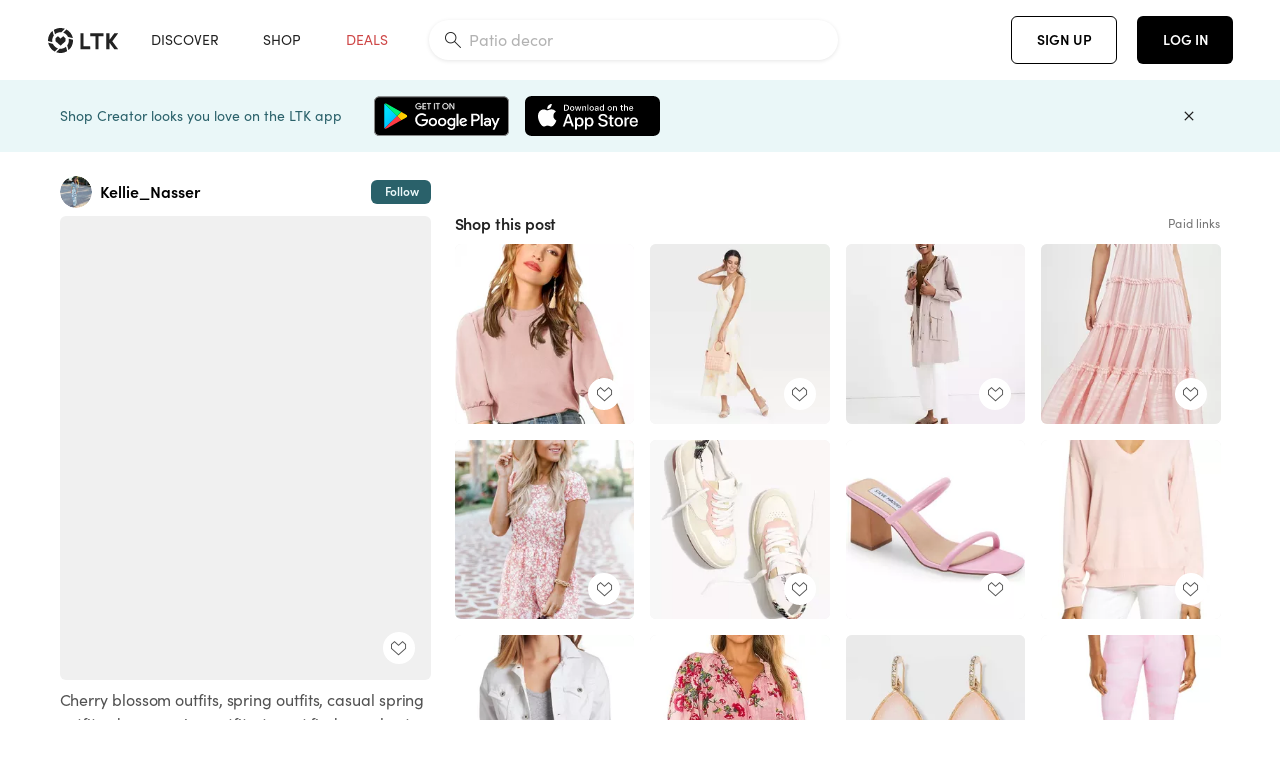

--- FILE ---
content_type: text/html; charset=utf-8
request_url: https://www.shopltk.com/explore/Kellie_Nasser/posts/1ad9bad4-8d5d-11eb-955b-0242ac110003
body_size: 91536
content:
<!doctype html>
<html data-n-head-ssr lang="en" data-n-head="%7B%22lang%22:%7B%22ssr%22:%22en%22%7D%7D">
  <head >
    <meta data-n-head="ssr" data-hid="charset" charset="utf-8"><meta data-n-head="ssr" name="viewport" content="width=device-width, initial-scale=1"><meta data-n-head="ssr" name="referrer" content="always"><meta data-n-head="ssr" name="color-scheme" content="light"><meta data-n-head="ssr" name="application-name" content="LTK"><meta data-n-head="ssr" name="msapplication-TileColor" content="#FFFFFF"><meta data-n-head="ssr" name="msapplication-TileImage" content="/favicon-144.png?v=4"><meta data-n-head="ssr" data-hid="mobile-web-app-capable" name="mobile-web-app-capable" content="yes"><meta data-n-head="ssr" data-hid="apple-mobile-web-app-capable" name="apple-mobile-web-app-capable" content="yes"><meta data-n-head="ssr" data-hid="apple-mobile-web-app-status-bar-style" name="apple-mobile-web-app-status-bar-style" content="default"><meta data-n-head="ssr" data-hid="apple-mobile-web-app-title" name="apple-mobile-web-app-title" content="LTK"><meta data-n-head="ssr" data-hid="theme-color" name="theme-color" content="#FFFFFF"><meta data-n-head="ssr" data-hid="og:type" name="og:type" property="og:type" content="website"><meta data-n-head="ssr" data-hid="og:site_name" name="og:site_name" property="og:site_name" content="LTK"><meta data-n-head="ssr" data-hid="twitter:site" name="twitter:site" property="twitter:site" content="@liketoknow.it"><meta data-n-head="ssr" data-hid="twitter:creator" name="twitter:creator" property="twitter:creator" content="@liketoknow.it"><meta data-n-head="ssr" data-hid="og:title" property="og:title" content="Kellie_Nasser on LTK"><meta data-n-head="ssr" data-hid="description" name="description" content="Shop the latest from Kellie_Nasser on LTK, the easiest way to shop everything from your favorite creators."><meta data-n-head="ssr" data-hid="og:description" property="og:description" content="Shop the latest from Kellie_Nasser on LTK, the easiest way to shop everything from your favorite creators."><meta data-n-head="ssr" data-hid="og:url" property="og:url" content="https://www.shopltk.com/explore/Kellie_Nasser/posts/1ad9bad4-8d5d-11eb-955b-0242ac110003"><meta data-n-head="ssr" data-hid="al:ios:url" property="al:ios:url" content="com.rewardstyle.ltk://explore/Kellie_Nasser/posts/1ad9bad4-8d5d-11eb-955b-0242ac110003"><meta data-n-head="ssr" data-hid="al:ios:app_name" property="al:ios:app_name" content="LTK"><meta data-n-head="ssr" data-hid="al:ios:app_store_id" property="al:ios:app_store_id" content="1154027990"><meta data-n-head="ssr" data-hid="al:android:url" property="al:android:url" content="com.rewardstyle.liketoknowit://explore/Kellie_Nasser/posts/1ad9bad4-8d5d-11eb-955b-0242ac110003"><meta data-n-head="ssr" data-hid="al:android:app_name" property="al:android:app_name" content="LTK"><meta data-n-head="ssr" data-hid="al:android:package" property="al:android:package" content="com.rewardstyle.liketoknowit"><meta data-n-head="ssr" data-hid="branch:deeplink:$deeplink_path" property="branch:deeplink:$deeplink_path" content="/explore/Kellie_Nasser/posts/1ad9bad4-8d5d-11eb-955b-0242ac110003"><meta data-n-head="ssr" data-hid="branch:deeplink:app_url" property="branch:deeplink:app_url" content="explore/Kellie_Nasser/posts/1ad9bad4-8d5d-11eb-955b-0242ac110003"><meta data-n-head="ssr" data-hid="branch:deeplink:title" property="branch:deeplink:title" content="Get my full shop experience"><meta data-n-head="ssr" data-hid="branch:deeplink:subtitle" property="branch:deeplink:subtitle" content="Download the LTK app now to shop all of my favorite finds in one place."><meta data-n-head="ssr" data-hid="branch:deeplink:button" property="branch:deeplink:button" content="Get the free LTK app"><meta data-n-head="ssr" data-hid="branch:deeplink:getButton" property="branch:deeplink:getButton" content="GET"><meta data-n-head="ssr" data-hid="branch:deeplink:openButton" property="branch:deeplink:openButton" content="OPEN"><meta data-n-head="ssr" data-hid="branch:deeplink:page" property="branch:deeplink:page" content="post_page"><meta data-n-head="ssr" data-hid="branch:deeplink:continue" property="branch:deeplink:continue" content="Continue on web"><meta data-n-head="ssr" data-hid="branch:deeplink:title_treatment" property="branch:deeplink:title_treatment" content="Get my full LTK experience"><meta data-n-head="ssr" data-hid="branch:deeplink:subtitle_treatment" property="branch:deeplink:subtitle_treatment" content="Download the LTK app to shop my favorites and get notified when I post fresh content."><meta data-n-head="ssr" data-hid="branch:deeplink:button_treatment" property="branch:deeplink:button_treatment" content="Get the LTK app"><meta data-n-head="ssr" data-hid="branch:deeplink:avatarUrl" property="branch:deeplink:avatarUrl" content="https://avatar-cdn.liketoknow.it/6ce42cb8-93ed-11e7-9fed-0242ac110002.d1be8cb6-3b11-482e-98ab-6f0fe9655e7f"><meta data-n-head="ssr" data-hid="og:image" property="og:image" content="https://images.liketoknow.it/1ad9bad4-8d5d-11eb-955b-0242ac110003"><meta data-n-head="ssr" data-hid="og:image:secure_url" property="og:image:secure_url" content="https://images.liketoknow.it/1ad9bad4-8d5d-11eb-955b-0242ac110003"><meta data-n-head="ssr" data-hid="og:image:width" property="og:image:width" content="1639"><meta data-n-head="ssr" data-hid="og:image:height" property="og:image:height" content="2048"><meta data-n-head="ssr" data-hid="twitter:card" name="twitter:card" content="summary_large_image"><title>Kellie_Nasser on LTK</title><link data-n-head="ssr" rel="icon" type="image/png" href="/favicon.png?v=4" sizes="32x32"><link data-n-head="ssr" rel="icon" type="image/png" href="/favicon-128.png?v=4" sizes="128x128"><link data-n-head="ssr" rel="icon" type="image/png" href="/favicon-192.png?v=4" sizes="192x192"><link data-n-head="ssr" rel="shortcut icon" type="image/png" href="/favicon-196.png?v=4" sizes="196x196"><link data-n-head="ssr" rel="apple-touch-icon" href="/favicon-152.png?v=4" sizes="152x152"><link data-n-head="ssr" rel="apple-touch-icon" href="/favicon-180.png?v=4" sizes="180x180"><link data-n-head="ssr" data-hid="apple-touch-startup-image-iphonexsmax" rel="apple-touch-startup-image" href="/static/icons/splash_iphonexsmax_1242x2688.6b17fa.png" media="(device-width: 414px) and (device-height: 896px) and (-webkit-device-pixel-ratio: 3)"><link data-n-head="ssr" data-hid="apple-touch-startup-image-iphonexr" rel="apple-touch-startup-image" href="/static/icons/splash_iphonexr_828x1792.6b17fa.png" media="(device-width: 414px) and (device-height: 896px) and (-webkit-device-pixel-ratio: 2)"><link data-n-head="ssr" data-hid="apple-touch-startup-image-iphonex" rel="apple-touch-startup-image" href="/static/icons/splash_iphonex_1125x2436.6b17fa.png" media="(device-width: 375px) and (device-height: 812px) and (-webkit-device-pixel-ratio: 3)"><link data-n-head="ssr" data-hid="apple-touch-startup-image-iphoneplus" rel="apple-touch-startup-image" href="/static/icons/splash_iphoneplus_1242x2208.6b17fa.png" media="(device-width: 414px) and (device-height: 736px) and (-webkit-device-pixel-ratio: 3)"><link data-n-head="ssr" data-hid="apple-touch-startup-image-iphone6" rel="apple-touch-startup-image" href="/static/icons/splash_iphone6_750x1334.6b17fa.png" media="(device-width: 375px) and (device-height: 667px) and (-webkit-device-pixel-ratio: 2)"><link data-n-head="ssr" data-hid="apple-touch-startup-image-iphone5" rel="apple-touch-startup-image" href="/static/icons/splash_iphone5_640x1136.6b17fa.png" media="(device-width: 320px) and (device-height: 568px) and (-webkit-device-pixel-ratio: 2)"><link data-n-head="ssr" data-hid="shortcut-icon" rel="shortcut icon" href="/static/icons/icon_64x64.6b17fa.png"><link data-n-head="ssr" data-hid="apple-touch-icon" rel="apple-touch-icon" href="/static/icons/icon_512x512.6b17fa.png" sizes="512x512"><link data-n-head="ssr" media="(device-width: 320px) and (device-height: 568px) and (-webkit-device-pixel-ratio: 2)" rel="apple-touch-startup-image" data-hid="apple-touch-startup-image-iphonese"><link data-n-head="ssr" media="(device-width: 768px) and (device-height: 1024px) and (-webkit-device-pixel-ratio: 2)" rel="apple-touch-startup-image" data-hid="apple-touch-startup-image-ipad"><link data-n-head="ssr" media="(device-width: 834px) and (device-height: 1112px) and (-webkit-device-pixel-ratio: 2)" rel="apple-touch-startup-image" data-hid="apple-touch-startup-image-ipadpro1"><link data-n-head="ssr" media="(device-width: 834px) and (device-height: 1194px) and (-webkit-device-pixel-ratio: 2)" rel="apple-touch-startup-image" data-hid="apple-touch-startup-image-ipadpro2"><link data-n-head="ssr" media="(device-width: 1024px) and (device-height: 1366px) and (-webkit-device-pixel-ratio: 2)" rel="apple-touch-startup-image" data-hid="apple-touch-startup-image-ipadpro3"><link data-n-head="ssr" rel="manifest" href="/static/manifest.2afe73c5.json" data-hid="manifest"><link data-n-head="ssr" rel="canonical" href="https://www.shopltk.com/explore/Kellie_Nasser/posts/1ad9bad4-8d5d-11eb-955b-0242ac110003"><link data-n-head="ssr" vmid="preload" rel="preload" as="image" imagesrcset="https://images.liketoknow.it/1ad9bad4-8d5d-11eb-955b-0242ac110003?v=0&amp;auto=format&amp;fm=webp&amp;w=450&amp;q=80&amp;dpr=1 1x, https://images.liketoknow.it/1ad9bad4-8d5d-11eb-955b-0242ac110003?v=0&amp;auto=format&amp;fm=webp&amp;w=450&amp;q=80&amp;dpr=2 2x, https://images.liketoknow.it/1ad9bad4-8d5d-11eb-955b-0242ac110003?v=0&amp;auto=format&amp;fm=webp&amp;w=450&amp;q=80&amp;dpr=3 3x"><style data-n-head="vuetify" type="text/css" id="vuetify-theme-stylesheet" nonce="undefined">:root {
  --v-anchor-base: #0469E0;
  --v-primary-base: #000000;
  --v-secondary-base: #5f797d;
  --v-accent-base: #b4d6db;
  --v-error-base: #fe636d;
  --v-info-base: #2196f3;
  --v-success-base: #51ca98;
  --v-warning-base: #ffb300;
  --v-ltk-black-base: #000000;
  --v-ltk-white-base: #ffffff;
  --v-grey-80-base: #222222;
  --v-grey-70-base: #525252;
  --v-grey-50-base: #757575;
  --v-disabled-grey-base: #9e9e9e;
  --v-grey-30-base: #cccccc;
  --v-grey-20-base: #ebebeb;
  --v-grey-10-base: #f0f0f0;
  --v-grey-5-base: #fafafa;
  --v-success-50-base: #1b8659;
  --v-success-40-base: #51ca98;
  --v-success-20-base: #91e3c1;
  --v-success-10-base: #def3ea;
  --v-success-90-base: #0f4b32;
  --v-warning-40-base: #ffb300;
  --v-warning-20-base: #fed983;
  --v-warning-10-base: #feeecd;
  --v-warning-90-base: #664800;
  --v-error-50-base: #ce4646;
  --v-error-40-base: #fe636d;
  --v-error-20-base: #ef9086;
  --v-error-10-base: #fde9e8;
  --v-error-90-base: #5d1710;
  --v-link-light-base: #0469e0;
  --v-link-dark-base: #43b9d3;
  --v-secondary-70-base: #2d3c3f;
  --v-secondary-60-base: #2a616a;
  --v-secondary-50-base: #5f797d;
  --v-secondary-30-base: #b4d6db;
  --v-secondary-20-base: #d7f0f0;
  --v-secondary-10-base: #eaf7f8;
  --v-creator-secondary-70-base: #13183d;
  --v-creator-secondary-60-base: #3c576d;
  --v-creator-secondary-50-base: #5d7a79;
  --v-creator-secondary-30-base: #90a9aa;
  --v-creator-secondary-20-base: #b0c6c3;
  --v-creator-secondary-10-base: #d3e1de;
  --v-brand-secondary-70-base: #2c432d;
  --v-brand-secondary-60-base: #527a70;
  --v-brand-secondary-50-base: #577f68;
  --v-brand-secondary-30-base: #96c0a7;
  --v-brand-secondary-20-base: #b6d5bf;
  --v-brand-secondary-10-base: #d9eadc;
  --v-warm-grey-40-base: #cdc5ba;
  --v-warm-grey-30-base: #e6e2dc;
  --v-warm-grey-20-base: #ebe8e3;
  --v-warm-grey-10-base: #f5f4f3;
  --v-warm-grey-5-base: #faf9f8;
  --v-dusty-rose-40-base: #a4999a;
  --v-dusty-rose-30-base: #dbd6d7;
  --v-dusty-rose-20-base: #e5ddde;
  --v-dusty-rose-10-base: #edebeb;
  --v-dusty-rose-5-base: #f8f6f7;
  --v-creamy-tan-40-base: #ebd7c0;
  --v-creamy-tan-30-base: #f0e2d0;
  --v-creamy-tan-20-base: #f7efe6;
  --v-creamy-tan-10-base: #fbf7f2;
  --v-creamy-tan-5-base: #fdfcfa;
}

.v-application a { color: var(--v-anchor-base); }
.v-application .primary {
  background-color: var(--v-primary-base) !important;
  border-color: var(--v-primary-base) !important;
}
.v-application .primary--text {
  color: var(--v-primary-base) !important;
  caret-color: var(--v-primary-base) !important;
}
.v-application .secondary {
  background-color: var(--v-secondary-base) !important;
  border-color: var(--v-secondary-base) !important;
}
.v-application .secondary--text {
  color: var(--v-secondary-base) !important;
  caret-color: var(--v-secondary-base) !important;
}
.v-application .accent {
  background-color: var(--v-accent-base) !important;
  border-color: var(--v-accent-base) !important;
}
.v-application .accent--text {
  color: var(--v-accent-base) !important;
  caret-color: var(--v-accent-base) !important;
}
.v-application .error {
  background-color: var(--v-error-base) !important;
  border-color: var(--v-error-base) !important;
}
.v-application .error--text {
  color: var(--v-error-base) !important;
  caret-color: var(--v-error-base) !important;
}
.v-application .info {
  background-color: var(--v-info-base) !important;
  border-color: var(--v-info-base) !important;
}
.v-application .info--text {
  color: var(--v-info-base) !important;
  caret-color: var(--v-info-base) !important;
}
.v-application .success {
  background-color: var(--v-success-base) !important;
  border-color: var(--v-success-base) !important;
}
.v-application .success--text {
  color: var(--v-success-base) !important;
  caret-color: var(--v-success-base) !important;
}
.v-application .warning {
  background-color: var(--v-warning-base) !important;
  border-color: var(--v-warning-base) !important;
}
.v-application .warning--text {
  color: var(--v-warning-base) !important;
  caret-color: var(--v-warning-base) !important;
}
.v-application .ltk-black {
  background-color: var(--v-ltk-black-base) !important;
  border-color: var(--v-ltk-black-base) !important;
}
.v-application .ltk-black--text {
  color: var(--v-ltk-black-base) !important;
  caret-color: var(--v-ltk-black-base) !important;
}
.v-application .ltk-white {
  background-color: var(--v-ltk-white-base) !important;
  border-color: var(--v-ltk-white-base) !important;
}
.v-application .ltk-white--text {
  color: var(--v-ltk-white-base) !important;
  caret-color: var(--v-ltk-white-base) !important;
}
.v-application .grey-80 {
  background-color: var(--v-grey-80-base) !important;
  border-color: var(--v-grey-80-base) !important;
}
.v-application .grey-80--text {
  color: var(--v-grey-80-base) !important;
  caret-color: var(--v-grey-80-base) !important;
}
.v-application .grey-70 {
  background-color: var(--v-grey-70-base) !important;
  border-color: var(--v-grey-70-base) !important;
}
.v-application .grey-70--text {
  color: var(--v-grey-70-base) !important;
  caret-color: var(--v-grey-70-base) !important;
}
.v-application .grey-50 {
  background-color: var(--v-grey-50-base) !important;
  border-color: var(--v-grey-50-base) !important;
}
.v-application .grey-50--text {
  color: var(--v-grey-50-base) !important;
  caret-color: var(--v-grey-50-base) !important;
}
.v-application .disabled-grey {
  background-color: var(--v-disabled-grey-base) !important;
  border-color: var(--v-disabled-grey-base) !important;
}
.v-application .disabled-grey--text {
  color: var(--v-disabled-grey-base) !important;
  caret-color: var(--v-disabled-grey-base) !important;
}
.v-application .grey-30 {
  background-color: var(--v-grey-30-base) !important;
  border-color: var(--v-grey-30-base) !important;
}
.v-application .grey-30--text {
  color: var(--v-grey-30-base) !important;
  caret-color: var(--v-grey-30-base) !important;
}
.v-application .grey-20 {
  background-color: var(--v-grey-20-base) !important;
  border-color: var(--v-grey-20-base) !important;
}
.v-application .grey-20--text {
  color: var(--v-grey-20-base) !important;
  caret-color: var(--v-grey-20-base) !important;
}
.v-application .grey-10 {
  background-color: var(--v-grey-10-base) !important;
  border-color: var(--v-grey-10-base) !important;
}
.v-application .grey-10--text {
  color: var(--v-grey-10-base) !important;
  caret-color: var(--v-grey-10-base) !important;
}
.v-application .grey-5 {
  background-color: var(--v-grey-5-base) !important;
  border-color: var(--v-grey-5-base) !important;
}
.v-application .grey-5--text {
  color: var(--v-grey-5-base) !important;
  caret-color: var(--v-grey-5-base) !important;
}
.v-application .success-50 {
  background-color: var(--v-success-50-base) !important;
  border-color: var(--v-success-50-base) !important;
}
.v-application .success-50--text {
  color: var(--v-success-50-base) !important;
  caret-color: var(--v-success-50-base) !important;
}
.v-application .success-40 {
  background-color: var(--v-success-40-base) !important;
  border-color: var(--v-success-40-base) !important;
}
.v-application .success-40--text {
  color: var(--v-success-40-base) !important;
  caret-color: var(--v-success-40-base) !important;
}
.v-application .success-20 {
  background-color: var(--v-success-20-base) !important;
  border-color: var(--v-success-20-base) !important;
}
.v-application .success-20--text {
  color: var(--v-success-20-base) !important;
  caret-color: var(--v-success-20-base) !important;
}
.v-application .success-10 {
  background-color: var(--v-success-10-base) !important;
  border-color: var(--v-success-10-base) !important;
}
.v-application .success-10--text {
  color: var(--v-success-10-base) !important;
  caret-color: var(--v-success-10-base) !important;
}
.v-application .success-90 {
  background-color: var(--v-success-90-base) !important;
  border-color: var(--v-success-90-base) !important;
}
.v-application .success-90--text {
  color: var(--v-success-90-base) !important;
  caret-color: var(--v-success-90-base) !important;
}
.v-application .warning-40 {
  background-color: var(--v-warning-40-base) !important;
  border-color: var(--v-warning-40-base) !important;
}
.v-application .warning-40--text {
  color: var(--v-warning-40-base) !important;
  caret-color: var(--v-warning-40-base) !important;
}
.v-application .warning-20 {
  background-color: var(--v-warning-20-base) !important;
  border-color: var(--v-warning-20-base) !important;
}
.v-application .warning-20--text {
  color: var(--v-warning-20-base) !important;
  caret-color: var(--v-warning-20-base) !important;
}
.v-application .warning-10 {
  background-color: var(--v-warning-10-base) !important;
  border-color: var(--v-warning-10-base) !important;
}
.v-application .warning-10--text {
  color: var(--v-warning-10-base) !important;
  caret-color: var(--v-warning-10-base) !important;
}
.v-application .warning-90 {
  background-color: var(--v-warning-90-base) !important;
  border-color: var(--v-warning-90-base) !important;
}
.v-application .warning-90--text {
  color: var(--v-warning-90-base) !important;
  caret-color: var(--v-warning-90-base) !important;
}
.v-application .error-50 {
  background-color: var(--v-error-50-base) !important;
  border-color: var(--v-error-50-base) !important;
}
.v-application .error-50--text {
  color: var(--v-error-50-base) !important;
  caret-color: var(--v-error-50-base) !important;
}
.v-application .error-40 {
  background-color: var(--v-error-40-base) !important;
  border-color: var(--v-error-40-base) !important;
}
.v-application .error-40--text {
  color: var(--v-error-40-base) !important;
  caret-color: var(--v-error-40-base) !important;
}
.v-application .error-20 {
  background-color: var(--v-error-20-base) !important;
  border-color: var(--v-error-20-base) !important;
}
.v-application .error-20--text {
  color: var(--v-error-20-base) !important;
  caret-color: var(--v-error-20-base) !important;
}
.v-application .error-10 {
  background-color: var(--v-error-10-base) !important;
  border-color: var(--v-error-10-base) !important;
}
.v-application .error-10--text {
  color: var(--v-error-10-base) !important;
  caret-color: var(--v-error-10-base) !important;
}
.v-application .error-90 {
  background-color: var(--v-error-90-base) !important;
  border-color: var(--v-error-90-base) !important;
}
.v-application .error-90--text {
  color: var(--v-error-90-base) !important;
  caret-color: var(--v-error-90-base) !important;
}
.v-application .link-light {
  background-color: var(--v-link-light-base) !important;
  border-color: var(--v-link-light-base) !important;
}
.v-application .link-light--text {
  color: var(--v-link-light-base) !important;
  caret-color: var(--v-link-light-base) !important;
}
.v-application .link-dark {
  background-color: var(--v-link-dark-base) !important;
  border-color: var(--v-link-dark-base) !important;
}
.v-application .link-dark--text {
  color: var(--v-link-dark-base) !important;
  caret-color: var(--v-link-dark-base) !important;
}
.v-application .secondary-70 {
  background-color: var(--v-secondary-70-base) !important;
  border-color: var(--v-secondary-70-base) !important;
}
.v-application .secondary-70--text {
  color: var(--v-secondary-70-base) !important;
  caret-color: var(--v-secondary-70-base) !important;
}
.v-application .secondary-60 {
  background-color: var(--v-secondary-60-base) !important;
  border-color: var(--v-secondary-60-base) !important;
}
.v-application .secondary-60--text {
  color: var(--v-secondary-60-base) !important;
  caret-color: var(--v-secondary-60-base) !important;
}
.v-application .secondary-50 {
  background-color: var(--v-secondary-50-base) !important;
  border-color: var(--v-secondary-50-base) !important;
}
.v-application .secondary-50--text {
  color: var(--v-secondary-50-base) !important;
  caret-color: var(--v-secondary-50-base) !important;
}
.v-application .secondary-30 {
  background-color: var(--v-secondary-30-base) !important;
  border-color: var(--v-secondary-30-base) !important;
}
.v-application .secondary-30--text {
  color: var(--v-secondary-30-base) !important;
  caret-color: var(--v-secondary-30-base) !important;
}
.v-application .secondary-20 {
  background-color: var(--v-secondary-20-base) !important;
  border-color: var(--v-secondary-20-base) !important;
}
.v-application .secondary-20--text {
  color: var(--v-secondary-20-base) !important;
  caret-color: var(--v-secondary-20-base) !important;
}
.v-application .secondary-10 {
  background-color: var(--v-secondary-10-base) !important;
  border-color: var(--v-secondary-10-base) !important;
}
.v-application .secondary-10--text {
  color: var(--v-secondary-10-base) !important;
  caret-color: var(--v-secondary-10-base) !important;
}
.v-application .creator-secondary-70 {
  background-color: var(--v-creator-secondary-70-base) !important;
  border-color: var(--v-creator-secondary-70-base) !important;
}
.v-application .creator-secondary-70--text {
  color: var(--v-creator-secondary-70-base) !important;
  caret-color: var(--v-creator-secondary-70-base) !important;
}
.v-application .creator-secondary-60 {
  background-color: var(--v-creator-secondary-60-base) !important;
  border-color: var(--v-creator-secondary-60-base) !important;
}
.v-application .creator-secondary-60--text {
  color: var(--v-creator-secondary-60-base) !important;
  caret-color: var(--v-creator-secondary-60-base) !important;
}
.v-application .creator-secondary-50 {
  background-color: var(--v-creator-secondary-50-base) !important;
  border-color: var(--v-creator-secondary-50-base) !important;
}
.v-application .creator-secondary-50--text {
  color: var(--v-creator-secondary-50-base) !important;
  caret-color: var(--v-creator-secondary-50-base) !important;
}
.v-application .creator-secondary-30 {
  background-color: var(--v-creator-secondary-30-base) !important;
  border-color: var(--v-creator-secondary-30-base) !important;
}
.v-application .creator-secondary-30--text {
  color: var(--v-creator-secondary-30-base) !important;
  caret-color: var(--v-creator-secondary-30-base) !important;
}
.v-application .creator-secondary-20 {
  background-color: var(--v-creator-secondary-20-base) !important;
  border-color: var(--v-creator-secondary-20-base) !important;
}
.v-application .creator-secondary-20--text {
  color: var(--v-creator-secondary-20-base) !important;
  caret-color: var(--v-creator-secondary-20-base) !important;
}
.v-application .creator-secondary-10 {
  background-color: var(--v-creator-secondary-10-base) !important;
  border-color: var(--v-creator-secondary-10-base) !important;
}
.v-application .creator-secondary-10--text {
  color: var(--v-creator-secondary-10-base) !important;
  caret-color: var(--v-creator-secondary-10-base) !important;
}
.v-application .brand-secondary-70 {
  background-color: var(--v-brand-secondary-70-base) !important;
  border-color: var(--v-brand-secondary-70-base) !important;
}
.v-application .brand-secondary-70--text {
  color: var(--v-brand-secondary-70-base) !important;
  caret-color: var(--v-brand-secondary-70-base) !important;
}
.v-application .brand-secondary-60 {
  background-color: var(--v-brand-secondary-60-base) !important;
  border-color: var(--v-brand-secondary-60-base) !important;
}
.v-application .brand-secondary-60--text {
  color: var(--v-brand-secondary-60-base) !important;
  caret-color: var(--v-brand-secondary-60-base) !important;
}
.v-application .brand-secondary-50 {
  background-color: var(--v-brand-secondary-50-base) !important;
  border-color: var(--v-brand-secondary-50-base) !important;
}
.v-application .brand-secondary-50--text {
  color: var(--v-brand-secondary-50-base) !important;
  caret-color: var(--v-brand-secondary-50-base) !important;
}
.v-application .brand-secondary-30 {
  background-color: var(--v-brand-secondary-30-base) !important;
  border-color: var(--v-brand-secondary-30-base) !important;
}
.v-application .brand-secondary-30--text {
  color: var(--v-brand-secondary-30-base) !important;
  caret-color: var(--v-brand-secondary-30-base) !important;
}
.v-application .brand-secondary-20 {
  background-color: var(--v-brand-secondary-20-base) !important;
  border-color: var(--v-brand-secondary-20-base) !important;
}
.v-application .brand-secondary-20--text {
  color: var(--v-brand-secondary-20-base) !important;
  caret-color: var(--v-brand-secondary-20-base) !important;
}
.v-application .brand-secondary-10 {
  background-color: var(--v-brand-secondary-10-base) !important;
  border-color: var(--v-brand-secondary-10-base) !important;
}
.v-application .brand-secondary-10--text {
  color: var(--v-brand-secondary-10-base) !important;
  caret-color: var(--v-brand-secondary-10-base) !important;
}
.v-application .warm-grey-40 {
  background-color: var(--v-warm-grey-40-base) !important;
  border-color: var(--v-warm-grey-40-base) !important;
}
.v-application .warm-grey-40--text {
  color: var(--v-warm-grey-40-base) !important;
  caret-color: var(--v-warm-grey-40-base) !important;
}
.v-application .warm-grey-30 {
  background-color: var(--v-warm-grey-30-base) !important;
  border-color: var(--v-warm-grey-30-base) !important;
}
.v-application .warm-grey-30--text {
  color: var(--v-warm-grey-30-base) !important;
  caret-color: var(--v-warm-grey-30-base) !important;
}
.v-application .warm-grey-20 {
  background-color: var(--v-warm-grey-20-base) !important;
  border-color: var(--v-warm-grey-20-base) !important;
}
.v-application .warm-grey-20--text {
  color: var(--v-warm-grey-20-base) !important;
  caret-color: var(--v-warm-grey-20-base) !important;
}
.v-application .warm-grey-10 {
  background-color: var(--v-warm-grey-10-base) !important;
  border-color: var(--v-warm-grey-10-base) !important;
}
.v-application .warm-grey-10--text {
  color: var(--v-warm-grey-10-base) !important;
  caret-color: var(--v-warm-grey-10-base) !important;
}
.v-application .warm-grey-5 {
  background-color: var(--v-warm-grey-5-base) !important;
  border-color: var(--v-warm-grey-5-base) !important;
}
.v-application .warm-grey-5--text {
  color: var(--v-warm-grey-5-base) !important;
  caret-color: var(--v-warm-grey-5-base) !important;
}
.v-application .dusty-rose-40 {
  background-color: var(--v-dusty-rose-40-base) !important;
  border-color: var(--v-dusty-rose-40-base) !important;
}
.v-application .dusty-rose-40--text {
  color: var(--v-dusty-rose-40-base) !important;
  caret-color: var(--v-dusty-rose-40-base) !important;
}
.v-application .dusty-rose-30 {
  background-color: var(--v-dusty-rose-30-base) !important;
  border-color: var(--v-dusty-rose-30-base) !important;
}
.v-application .dusty-rose-30--text {
  color: var(--v-dusty-rose-30-base) !important;
  caret-color: var(--v-dusty-rose-30-base) !important;
}
.v-application .dusty-rose-20 {
  background-color: var(--v-dusty-rose-20-base) !important;
  border-color: var(--v-dusty-rose-20-base) !important;
}
.v-application .dusty-rose-20--text {
  color: var(--v-dusty-rose-20-base) !important;
  caret-color: var(--v-dusty-rose-20-base) !important;
}
.v-application .dusty-rose-10 {
  background-color: var(--v-dusty-rose-10-base) !important;
  border-color: var(--v-dusty-rose-10-base) !important;
}
.v-application .dusty-rose-10--text {
  color: var(--v-dusty-rose-10-base) !important;
  caret-color: var(--v-dusty-rose-10-base) !important;
}
.v-application .dusty-rose-5 {
  background-color: var(--v-dusty-rose-5-base) !important;
  border-color: var(--v-dusty-rose-5-base) !important;
}
.v-application .dusty-rose-5--text {
  color: var(--v-dusty-rose-5-base) !important;
  caret-color: var(--v-dusty-rose-5-base) !important;
}
.v-application .creamy-tan-40 {
  background-color: var(--v-creamy-tan-40-base) !important;
  border-color: var(--v-creamy-tan-40-base) !important;
}
.v-application .creamy-tan-40--text {
  color: var(--v-creamy-tan-40-base) !important;
  caret-color: var(--v-creamy-tan-40-base) !important;
}
.v-application .creamy-tan-30 {
  background-color: var(--v-creamy-tan-30-base) !important;
  border-color: var(--v-creamy-tan-30-base) !important;
}
.v-application .creamy-tan-30--text {
  color: var(--v-creamy-tan-30-base) !important;
  caret-color: var(--v-creamy-tan-30-base) !important;
}
.v-application .creamy-tan-20 {
  background-color: var(--v-creamy-tan-20-base) !important;
  border-color: var(--v-creamy-tan-20-base) !important;
}
.v-application .creamy-tan-20--text {
  color: var(--v-creamy-tan-20-base) !important;
  caret-color: var(--v-creamy-tan-20-base) !important;
}
.v-application .creamy-tan-10 {
  background-color: var(--v-creamy-tan-10-base) !important;
  border-color: var(--v-creamy-tan-10-base) !important;
}
.v-application .creamy-tan-10--text {
  color: var(--v-creamy-tan-10-base) !important;
  caret-color: var(--v-creamy-tan-10-base) !important;
}
.v-application .creamy-tan-5 {
  background-color: var(--v-creamy-tan-5-base) !important;
  border-color: var(--v-creamy-tan-5-base) !important;
}
.v-application .creamy-tan-5--text {
  color: var(--v-creamy-tan-5-base) !important;
  caret-color: var(--v-creamy-tan-5-base) !important;
}</style><script data-n-head="ssr" data-hid="gtm-script">window['dataLayer']=[];if(!window._gtm_init){window._gtm_init=1;(function(w,n,d,m,e,p){w[d]=(w[d]==1||n[d]=='yes'||n[d]==1||n[m]==1||(w[e]&&w[e][p]&&w[e][p]()))?1:0})(window,navigator,'doNotTrack','msDoNotTrack','external','msTrackingProtectionEnabled');(function(w,d,s,l,x,y){w[x]={};w._gtm_inject=function(i){if(w.doNotTrack||w[x][i])return;w[x][i]=1;w[l]=w[l]||[];w[l].push({'gtm.start':new Date().getTime(),event:'gtm.js'});var f=d.getElementsByTagName(s)[0],j=d.createElement(s);j.async=true;j.src='https://www.googletagmanager.com/gtm.js?id='+i;f.parentNode.insertBefore(j,f);}})(window,document,'script','dataLayer','_gtm_ids','_gtm_inject')};["GTM-TFZXHKL&"].forEach(function(i){window._gtm_inject(i)})</script><script data-n-head="ssr" type="application/ld+json">{"@context":"http://schema.org/","@type":"BlogPosting","sharedContent":{"@type":"CreativeWork","thumbnailUrl":"https://images.liketoknow.it/1ad9bad4-8d5d-11eb-955b-0242ac110003","text":"Cherry blossom outfits, spring outfits, casual spring outfits, dressy spring outfits, target finds, workout leggings, Easter looks, Easter dress, pink outfits, sneakers, bridal shower outfits, wedding guest http://liketk.it/3biMj #liketkit @liketoknow.it #LTKSpringSale #LTKwedding #LTKtravel cherry blossoms packing list "},"articleBody":"Cherry blossom outfits, spring outfits, casual spring outfits, dressy spring outfits, target finds, workout leggings, Easter looks, Easter dress, pink outfits, sneakers, bridal shower outfits, wedding guest http://liketk.it/3biMj #liketkit @liketoknow.it #LTKSpringSale #LTKwedding #LTKtravel cherry blossoms packing list ","creator":{"@type":"Organization","description":"Kellie Nasser\ncoastal country side\n\n\n5’7 // small tops // 26 bottom // S activewear \n\nmore on findingbeautymom.com","logo":"https://avatar-cdn.liketoknow.it/6ce42cb8-93ed-11e7-9fed-0242ac110002.d1be8cb6-3b11-482e-98ab-6f0fe9655e7f","name":"Kellie_Nasser | LTK","url":"https://www.shopltk.com/explore/Kellie_Nasser"},"datePublished":"2021-03-25T11:30:40+00:00","headline":"Women&#x27;s Puff Sleeve Casual Solid … Curated on LTK","image":"https://images.liketoknow.it/1ad9bad4-8d5d-11eb-955b-0242ac110003","url":"https://www.shopltk.com/explore/Kellie_Nasser/posts/1ad9bad4-8d5d-11eb-955b-0242ac110003"}</script><link rel="preload" href="/static/2c2b97c.js" as="script"><link rel="preload" href="/static/20b9062.js" as="script"><link rel="preload" href="/static/css/715a7ad.css" as="style"><link rel="preload" href="/static/c1eaf8c.js" as="script"><link rel="preload" href="/static/css/9473e77.css" as="style"><link rel="preload" href="/static/398c5df.js" as="script"><link rel="preload" href="/static/css/3384c50.css" as="style"><link rel="preload" href="/static/1b27e74.js" as="script"><link rel="preload" href="/static/css/799f007.css" as="style"><link rel="preload" href="/static/aef158c.js" as="script"><link rel="preload" href="/static/css/046a22e.css" as="style"><link rel="preload" href="/static/d27dd9d.js" as="script"><link rel="preload" href="/static/css/ee5d34a.css" as="style"><link rel="preload" href="/static/7b2e4f4.js" as="script"><link rel="preload" href="/static/css/beb8def.css" as="style"><link rel="preload" href="/static/cf5cd28.js" as="script"><link rel="stylesheet" href="/static/css/715a7ad.css"><link rel="stylesheet" href="/static/css/9473e77.css"><link rel="stylesheet" href="/static/css/3384c50.css"><link rel="stylesheet" href="/static/css/799f007.css"><link rel="stylesheet" href="/static/css/046a22e.css"><link rel="stylesheet" href="/static/css/ee5d34a.css"><link rel="stylesheet" href="/static/css/beb8def.css">
  </head>
  <body >
    <noscript data-n-head="ssr" data-hid="gtm-noscript" data-pbody="true"><iframe src="https://www.googletagmanager.com/ns.html?id=GTM-TFZXHKL&&" height="0" width="0" style="display:none;visibility:hidden" title="gtm"></iframe></noscript><div data-server-rendered="true" id="__nuxt"><!----><div id="__layout"><div data-app="true" data-fetch-key="DefaultLayout:0" id="app" class="v-application v-application--is-ltr theme--light"><div class="v-application--wrap"><header class="ltk-header site-header v-sheet theme--light elevation-0 v-toolbar v-app-bar v-app-bar--fixed" style="height:80px;margin-top:0px;transform:translateY(0px);left:0px;right:0px;" data-v-1082540e data-v-9dfe58f0><div class="v-toolbar__content" style="height:80px;"><div class="container flex-nowrap pa-0 branch-journeys-top white fill-height" data-v-1082540e><div class="v-toolbar__items" data-v-1082540e><a href="/" class="ltk-logo d-flex align-self-center pr-md-3 pr-xl-5 pl-3 pl-md-0" data-v-290a3398 data-v-1082540e><svg height="25px" width="70px" viewBox="0 0 70 25" fill="none" xmlns="http://www.w3.org/2000/svg" xmlns:xlink="http://www.w3.org/1999/xlink" data-v-290a3398><title data-v-290a3398>LTK</title> <path fill-rule="evenodd" clip-rule="evenodd" d="M18.0692 18.9455C18.0568 18.8992 18.0217 18.8624 17.9759 18.8478C17.9302 18.8332 17.8801 18.8429 17.8431 18.8734C16.1555 20.2595 13.9917 20.9333 11.8132 20.751C11.7715 20.7471 11.7303 20.7621 11.7011 20.792L8.40645 24.0878C8.37213 24.1221 8.35794 24.1716 8.3689 24.2188C8.37986 24.266 8.41442 24.3042 8.46036 24.3199C9.77623 24.7694 11.1574 24.9991 12.5483 25C14.8553 25.0001 17.1172 24.3634 19.0837 23.1603C19.136 23.1275 19.1608 23.0646 19.1449 23.0051L18.0692 18.9455ZM4.90108 15.8862L0.40818 14.6886C0.361852 14.6762 0.312366 14.6882 0.276985 14.7206C0.241604 14.7529 0.225234 14.801 0.233586 14.8481C0.846198 18.4078 3.43142 21.9022 6.66602 23.544C6.68503 23.5536 6.70597 23.5588 6.72728 23.5593C6.76564 23.5599 6.80261 23.5449 6.82958 23.5177L9.81178 20.5354C9.8461 20.5011 9.86029 20.4516 9.84933 20.4044C9.83837 20.3572 9.80381 20.3189 9.75787 20.3032C7.69643 19.5969 5.87085 17.9343 4.99358 15.965C4.97652 15.926 4.94241 15.8969 4.90108 15.8862ZM24.9488 11.7277L20.8621 10.7238C20.8151 10.7123 20.7655 10.7256 20.7307 10.7591C20.6959 10.7926 20.6808 10.8415 20.6906 10.8888C21.1451 13.1006 20.6152 15.5141 19.2742 17.3471C19.249 17.3812 19.2406 17.4248 19.2515 17.4657L20.4388 21.9462C20.451 21.9928 20.4864 22.03 20.5325 22.0446C20.5464 22.0489 20.5608 22.0513 20.5754 22.0513C20.6083 22.0511 20.6402 22.0394 20.6654 22.0183C23.5931 19.5694 25.2753 15.6754 25.0554 11.856C25.0523 11.7944 25.0089 11.7422 24.9488 11.7277ZM12.5526 10.5747L9.97964 8.26938C9.92634 8.22097 9.84486 8.22097 9.79156 8.26938L7.62414 10.213C7.59422 10.2395 7.57724 10.2776 7.57758 10.3175V13.155C7.57748 13.1948 7.59441 13.2329 7.62414 13.2595L12.4564 17.5921C12.4821 17.6153 12.5155 17.6283 12.5502 17.6283C12.5866 17.6293 12.6222 17.6164 12.6494 17.5921L17.4817 13.2595C17.5112 13.2327 17.528 13.1948 17.5282 13.155V10.3175C17.5284 10.2776 17.5114 10.2396 17.4817 10.213L15.3143 8.26938C15.2607 8.22117 15.1792 8.22117 15.1256 8.26938L12.5526 10.5747ZM4.56108 3.1033C4.54834 3.05708 4.51276 3.02059 4.46679 3.00659C4.42083 2.99259 4.37087 3.00303 4.33441 3.03426C1.47964 5.46118 -0.138883 9.15351 0.00936958 12.9106C0.0118837 12.9722 0.0543641 13.025 0.114126 13.0407L4.18494 14.1253C4.19672 14.1284 4.20887 14.1301 4.22108 14.1302V14.1332C4.26299 14.133 4.30266 14.1143 4.32938 14.0821C4.35611 14.0499 4.36715 14.0075 4.35953 13.9664C3.95337 11.8016 4.48634 9.44496 5.78692 7.66142C5.81268 7.62621 5.8206 7.58107 5.80836 7.53922L4.56108 3.1033ZM24.8091 9.92765C24.1408 6.44918 21.6695 3.14057 18.5139 1.49574C18.4592 1.46696 18.392 1.47738 18.3485 1.5214L15.3933 4.4964C15.3591 4.53017 15.345 4.57921 15.3559 4.62594C15.3663 4.67281 15.4001 4.7111 15.4454 4.72736C17.4021 5.43552 19.1584 7.03514 20.0277 8.90177C20.0457 8.94055 20.0804 8.96909 20.122 8.97937L24.637 10.0877C24.648 10.0907 24.6593 10.0921 24.6707 10.092V10.0945C24.7127 10.0945 24.7525 10.0758 24.7793 10.0435C24.806 10.0113 24.817 9.96879 24.8091 9.92765ZM16.8219 0.808682C16.811 0.7617 16.7768 0.723523 16.7312 0.707541C13.1542 -0.550524 9.10605 -0.113043 5.9027 1.87762C5.84943 1.91046 5.82443 1.97454 5.84144 2.03465L6.97477 6.0673C6.98776 6.11323 7.02332 6.14939 7.06912 6.16323C7.0826 6.16739 7.09665 6.16945 7.11077 6.16936C7.1443 6.16985 7.1769 6.15836 7.20266 6.13696C8.93588 4.69651 11.1793 4.01603 13.4231 4.25017C13.4656 4.25461 13.5077 4.23954 13.5377 4.20923L16.7845 0.939113C16.8186 0.904897 16.8327 0.855665 16.8219 0.808682ZM42.2547 7.92899C42.2547 8.09033 42.4251 8.30501 42.5561 8.30501H47.378V21.0319C47.378 21.1958 47.5052 21.3571 47.6362 21.3571H50.307C50.438 21.3571 50.5691 21.1926 50.5691 21.0319V8.30501H55.3078C55.4369 8.30501 55.6092 8.09033 55.6092 7.92899V5.61951C55.6092 5.45882 55.4388 5.24414 55.3078 5.24414H42.5561C42.427 5.24414 42.2547 5.45882 42.2547 5.61951V7.92899ZM61.4816 11.5779H61.7063L66.2275 5.45228C66.3277 5.29037 66.5103 5.19713 66.7012 5.21027H69.8031C69.8555 5.20477 69.9076 5.22253 69.9455 5.2588C69.9835 5.29507 70.0033 5.34613 69.9997 5.39828C69.9997 5.50562 69.9781 5.55897 69.8923 5.66631L64.2952 13.3058L69.8903 20.8672C69.9768 20.9746 69.9984 21.0286 69.9984 21.1359C70.002 21.1881 69.9821 21.2391 69.9442 21.2754C69.9063 21.3117 69.8542 21.3294 69.8018 21.3239H66.6999C66.5089 21.3371 66.3264 21.2438 66.2262 21.0819L61.705 14.9602H61.4835V20.9811C61.4835 21.1424 61.3525 21.3571 61.2214 21.3571H58.5507C58.4196 21.3571 58.2925 21.1958 58.2925 21.0318V5.56417C58.2925 5.40284 58.4236 5.24215 58.5507 5.24215H61.2214C61.3525 5.24215 61.4835 5.40284 61.4835 5.56417L61.4816 11.5779ZM41.9512 18.293H35.5777L35.5797 5.56415C35.5797 5.40281 35.4486 5.24213 35.3176 5.24213H32.6468C32.5191 5.24213 32.388 5.40281 32.388 5.56415V21.0286C32.388 21.1925 32.5158 21.3538 32.6468 21.3538H41.9512C42.0803 21.3538 42.2527 21.1391 42.2527 20.9778V18.669C42.2527 18.5076 42.0823 18.293 41.9512 18.293Z" fill="#222222" data-v-290a3398></path></svg></a></div> <!----> <!----> <!----><!----><!----><!----><!----><!----><!----><!----><!----><!----><!----></div></div></header> <main class="v-main" style="padding-top:80px;padding-right:0px;padding-bottom:0!important;padding-left:0px;--vuetify-app-bar-height:0px;--branch-journey-banner-height:0px;"><div class="v-main__wrap"><!----> <div class="container ltk-post-page fill-height align-start pt-0 pt-md-6" data-v-cf1d275e data-v-cf1d275e><div class="row align-start" data-v-cf1d275e data-v-cf1d275e><div class="col col-12 align-self-start" data-v-cf1d275e data-v-cf1d275e><div data-v-cf1d275e><div class="row ltk-item justify-center" data-v-06a65688 data-v-06a65688 data-v-cf1d275e><div class="col-sm-6 col-md-4 col-12" data-v-06a65688 data-v-06a65688><div class="row ltk-profile-header flex-nowrap no-gutters align-center" data-v-86fc8f82 data-v-86fc8f82 data-v-06a65688><div class="col col-auto" data-v-86fc8f82 data-v-86fc8f82><a href="/explore/Kellie_Nasser" class="ltk-black--text nuxt-link-active" data-v-86fc8f82><div class="position-relative" data-v-86fc8f82><div alt="Kellie_Nasser on LTK" class="v-avatar mr-2" style="height:32px;min-width:32px;width:32px;" data-v-86fc8f82><img src="https://avatar-cdn.liketoknow.it/6ce42cb8-93ed-11e7-9fed-0242ac110002.d1be8cb6-3b11-482e-98ab-6f0fe9655e7f?v=0&amp;auto=format&amp;fm=webp&amp;w=100&amp;h=100&amp;fit=crop&amp;q=80&amp;dpr=1" loading="lazy" width="32" height="32" alt="Kellie_Nasser on LTK" class="c-image" data-v-d05415aa></div> <!----><!----><!----></div></a></div> <div class="col-sm-7 col-8" data-v-86fc8f82 data-v-86fc8f82><a href="/explore/Kellie_Nasser" class="ltk-black--text d-block mr-2 nuxt-link-active" data-v-86fc8f82><div class="text-truncate text-subtitle-subtitle1-sofiapro"><!---->Kellie_Nasser
    </div></a> <!----></div> <!----></div> <div class="row my-2 no-gutters" data-v-06a65688 data-v-06a65688><div class="ltk-hero-img-container col col-12" data-v-06a65688 data-v-06a65688><div class="client-only-placeholder" data-v-06a65688 data-v-06a65688><div payload="[object Object]" data-v-5cfe282b data-v-06a65688><div><a href="/explore/Kellie_Nasser/posts/1ad9bad4-8d5d-11eb-955b-0242ac110003" aria-current="page" tabindex="0" class="nuxt-link-exact-active nuxt-link-active v-card v-card--flat v-card--link v-sheet theme--light" style="max-height:100%;max-width:100%;width:450px;" data-v-5cfe282b><div max-height="100%" max-width="100%" srcset="https://images.liketoknow.it/1ad9bad4-8d5d-11eb-955b-0242ac110003?v=0&amp;auto=format&amp;fm=webp&amp;w=450&amp;q=80&amp;dpr=1 1x, https://images.liketoknow.it/1ad9bad4-8d5d-11eb-955b-0242ac110003?v=0&amp;auto=format&amp;fm=webp&amp;w=450&amp;q=80&amp;dpr=2 2x, https://images.liketoknow.it/1ad9bad4-8d5d-11eb-955b-0242ac110003?v=0&amp;auto=format&amp;fm=webp&amp;w=450&amp;q=80&amp;dpr=3 3x" alt="Cherry blossom outfits, spring outfits, casual spring outfits, dressy spring outfits, target finds, workout leggings, Easter looks, Easter dress, pink outfits, sneakers, bridal shower outfits, wedding guest http://liketk.it/3biMj #liketkit @liketoknow.it #LTKSpringSale #LTKwedding #LTKtravel cherry blossoms packing list " class="ltk-hero-image d-block fill-height ltk-img grey-10 rounded" style="padding-bottom:124.954240390482%;" data-v-5cfe282b><img src="https://images.liketoknow.it/1ad9bad4-8d5d-11eb-955b-0242ac110003?v=0&amp;auto=format&amp;fm=webp&amp;w=450&amp;q=80&amp;dpr=1" loading="lazy" width="450" height="562.294081757169" rounded="true" max-height="100%" max-width="100%" srcset="https://images.liketoknow.it/1ad9bad4-8d5d-11eb-955b-0242ac110003?v=0&amp;auto=format&amp;fm=webp&amp;w=450&amp;q=80&amp;dpr=1 1x, https://images.liketoknow.it/1ad9bad4-8d5d-11eb-955b-0242ac110003?v=0&amp;auto=format&amp;fm=webp&amp;w=450&amp;q=80&amp;dpr=2 2x, https://images.liketoknow.it/1ad9bad4-8d5d-11eb-955b-0242ac110003?v=0&amp;auto=format&amp;fm=webp&amp;w=450&amp;q=80&amp;dpr=3 3x" alt="Cherry blossom outfits, spring outfits, casual spring outfits, dressy spring outfits, target finds, workout leggings, Easter looks, Easter dress, pink outfits, sneakers, bridal shower outfits, wedding guest http://liketk.it/3biMj #liketkit @liketoknow.it #LTKSpringSale #LTKwedding #LTKtravel cherry blossoms packing list " class="c-image" data-v-d05415aa></div> <!----></a></div></div></div> <div class="ltk-hero-overlay" data-v-06a65688><!----> <button type="button" aria-label="add post to favorites" opacity="86" id="coachmarkTarget" absolute="" class="v-btn--like ltk-favorite-icon v-btn v-btn--absolute v-btn--fab v-btn--has-bg v-btn--round theme--light elevation-0 v-size--default ltk-whitn" data-v-00a44d36 data-v-06a65688><span class="v-btn__content"><i aria-hidden="true" class="v-icon notranslate capsule capsule-consumer-heart-logo-outline-16 theme--light"></i></span></button></div> <!----></div></div> <div class="row no-gutters" data-v-06a65688 data-v-06a65688><div class="col col-12" data-v-06a65688 data-v-06a65688><div class="text-body-body1-sofiapro" data-v-2ab19316 data-v-06a65688><p class="ltk-caption text-body-body1-sofiapro grey-70--text mb-2" data-v-2ab19316>
    Cherry blossom outfits, spring outfits, casual spring outfits, dressy spring outfits, target finds, workout leggings, Easter looks, Easter dress, pink outfits, sneakers, bridal shower outfits, wedding guest http://liketk.it/3biMj liketkit @liketoknow.it LTKSpringSale LTKwedding LTKtravel cherry blossoms packing list 
  </p> <div class="d-inline-block mr-3" data-v-2ab19316><a class="link-light--text" data-v-2ab19316>
      #
    </a></div><div class="d-inline-block mr-3" data-v-2ab19316><a class="link-light--text" data-v-2ab19316>
      #
    </a></div><div class="d-inline-block mr-3" data-v-2ab19316><a class="link-light--text" data-v-2ab19316>
      #
    </a></div><div class="d-inline-block mr-3" data-v-2ab19316><a class="link-light--text" data-v-2ab19316>
      #
    </a></div></div></div> <!----> <div class="col col-12" data-v-06a65688 data-v-06a65688><div class="pt-6" data-v-06a65688><span class="mr-3 grey-50--text">Share:</span> <a href="https://www.facebook.com/dialog/feed?app_id=258637720963039&amp;link=http%3A%2F%2Fliketk.it%2F3biMj&amp;picture=https%3A%2F%2Fimages.liketoknow.it%2F1ad9bad4-8d5d-11eb-955b-0242ac110003%3Fv%3D0%26auto%3Dformat%26fm%3Dwebp%26w%3D405%26fit%3Dcrop%26q%3D80&amp;description=Cherry+blossom+outfits%2C+spring+outfits%2C+casual+spring+outfits%2C+dressy+spring+outfits%2C+target+finds%2C+workout+leggings%2C+Easter+looks%2C+Easter+dress%2C+pink+outfits%2C+sneakers%2C+bridal+shower+outfits%2C+wedding+guest+http%3A%2F%2Fliketk.it%2F3biMj+%23liketkit+%40liketoknow.it+%23LTKSpringSale+%23LTKwedding+%23LTKtravel+cherry+blossoms+packing+list+" target="_blank" aria-label="share on facebook" rel="noopener" class="v-btn v-btn--fab v-btn--has-bg v-btn--round theme--light elevation-0 v-size--default grey-10 text-decoration-none mr-3"><span class="v-btn__content"><span aria-hidden="true" class="v-icon notranslate theme--light grey-50--text"><svg xmlns="http://www.w3.org/2000/svg" viewBox="0 0 24 24" role="img" aria-hidden="true" class="v-icon__svg"><path d="M12 2.04C6.5 2.04 2 6.53 2 12.06C2 17.06 5.66 21.21 10.44 21.96V14.96H7.9V12.06H10.44V9.85C10.44 7.34 11.93 5.96 14.22 5.96C15.31 5.96 16.45 6.15 16.45 6.15V8.62H15.19C13.95 8.62 13.56 9.39 13.56 10.18V12.06H16.34L15.89 14.96H13.56V21.96A10 10 0 0 0 22 12.06C22 6.53 17.5 2.04 12 2.04Z"></path></svg></span></span></a><a href="https://www.pinterest.com/pin/create/button/?media=https%3A%2F%2Fimages.liketoknow.it%2F1ad9bad4-8d5d-11eb-955b-0242ac110003%3Fv%3D0%26auto%3Dformat%26fm%3Dwebp%26w%3D405%26fit%3Dcrop%26q%3D80&amp;url=http%3A%2F%2Fliketk.it%2F3biMj&amp;description=Cherry+blossom+outfits%2C+spring+outfits%2C+casual+spring+outfits%2C+dressy+spring+outfits%2C+target+finds%2C+workout+leggings%2C+Easter+looks%2C+Easter+dress%2C+pink+outfits%2C+sneakers%2C+bridal+shower+outfits%2C+wedding+guest+http%3A%2F%2Fliketk.it%2F3biMj+%23liketkit+%40liketoknow.it+%23LTKSpringSale+%23LTKwedding+%23LTKtravel+cherry+blossoms+packing+list+" target="_blank" aria-label="share on pinterest" rel="noopener" class="v-btn v-btn--fab v-btn--has-bg v-btn--round theme--light elevation-0 v-size--default grey-10 text-decoration-none mr-3"><span class="v-btn__content"><span aria-hidden="true" class="v-icon notranslate theme--light grey-50--text"><svg xmlns="http://www.w3.org/2000/svg" viewBox="0 0 24 24" role="img" aria-hidden="true" class="v-icon__svg"><path d="M9.04,21.54C10,21.83 10.97,22 12,22A10,10 0 0,0 22,12A10,10 0 0,0 12,2A10,10 0 0,0 2,12C2,16.25 4.67,19.9 8.44,21.34C8.35,20.56 8.26,19.27 8.44,18.38L9.59,13.44C9.59,13.44 9.3,12.86 9.3,11.94C9.3,10.56 10.16,9.53 11.14,9.53C12,9.53 12.4,10.16 12.4,10.97C12.4,11.83 11.83,13.06 11.54,14.24C11.37,15.22 12.06,16.08 13.06,16.08C14.84,16.08 16.22,14.18 16.22,11.5C16.22,9.1 14.5,7.46 12.03,7.46C9.21,7.46 7.55,9.56 7.55,11.77C7.55,12.63 7.83,13.5 8.29,14.07C8.38,14.13 8.38,14.21 8.35,14.36L8.06,15.45C8.06,15.62 7.95,15.68 7.78,15.56C6.5,15 5.76,13.18 5.76,11.71C5.76,8.55 8,5.68 12.32,5.68C15.76,5.68 18.44,8.15 18.44,11.43C18.44,14.87 16.31,17.63 13.26,17.63C12.29,17.63 11.34,17.11 11,16.5L10.33,18.87C10.1,19.73 9.47,20.88 9.04,21.57V21.54Z"></path></svg></span></span></a><a href="https://twitter.com/intent/tweet?hashtags=liketkit&amp;text=%40liketoknowit&amp;url=http%3A%2F%2Fliketk.it%2F3biMj" target="_blank" aria-label="share on twitter" rel="noopener" class="v-btn v-btn--fab v-btn--has-bg v-btn--round theme--light elevation-0 v-size--default grey-10 text-decoration-none mr-3"><span class="v-btn__content"><span aria-hidden="true" class="v-icon notranslate theme--light grey-50--text"><svg xmlns="http://www.w3.org/2000/svg" viewBox="0 0 24 24" role="img" aria-hidden="true" class="v-icon__svg"><path d="M22.46,6C21.69,6.35 20.86,6.58 20,6.69C20.88,6.16 21.56,5.32 21.88,4.31C21.05,4.81 20.13,5.16 19.16,5.36C18.37,4.5 17.26,4 16,4C13.65,4 11.73,5.92 11.73,8.29C11.73,8.63 11.77,8.96 11.84,9.27C8.28,9.09 5.11,7.38 3,4.79C2.63,5.42 2.42,6.16 2.42,6.94C2.42,8.43 3.17,9.75 4.33,10.5C3.62,10.5 2.96,10.3 2.38,10C2.38,10 2.38,10 2.38,10.03C2.38,12.11 3.86,13.85 5.82,14.24C5.46,14.34 5.08,14.39 4.69,14.39C4.42,14.39 4.15,14.36 3.89,14.31C4.43,16 6,17.26 7.89,17.29C6.43,18.45 4.58,19.13 2.56,19.13C2.22,19.13 1.88,19.11 1.54,19.07C3.44,20.29 5.7,21 8.12,21C16,21 20.33,14.46 20.33,8.79C20.33,8.6 20.33,8.42 20.32,8.23C21.16,7.63 21.88,6.87 22.46,6Z"></path></svg></span></span></a> <span class="v-tooltip v-tooltip--top" data-v-3a521528><!----><a href="http://liketk.it/3biMj" aria-label="copy link to clipboard" rel="noopener" aria-haspopup="true" aria-expanded="false" class="v-btn v-btn--fab v-btn--has-bg v-btn--round theme--light elevation-0 v-size--default grey-10 text-decoration-none" data-v-3a521528><span class="v-btn__content"><!----> <span aria-hidden="true" class="v-icon notranslate theme--light grey-50--text" data-v-3a521528><svg xmlns="http://www.w3.org/2000/svg" viewBox="0 0 24 24" role="img" aria-hidden="true" class="v-icon__svg"><path d="M3.9,12C3.9,10.29 5.29,8.9 7,8.9H11V7H7A5,5 0 0,0 2,12A5,5 0 0,0 7,17H11V15.1H7C5.29,15.1 3.9,13.71 3.9,12M8,13H16V11H8V13M17,7H13V8.9H17C18.71,8.9 20.1,10.29 20.1,12C20.1,13.71 18.71,15.1 17,15.1H13V17H17A5,5 0 0,0 22,12A5,5 0 0,0 17,7Z"></path></svg></span></span></a></span></div></div></div></div> <div class="col-sm-6 col-md-8 col-12" data-v-06a65688 data-v-06a65688><div class="pa-0 col col-12" data-v-77600166 data-v-77600166 data-v-06a65688><div class="row mt-sm-9 mb-2 no-gutters align-stretch" data-v-77600166 data-v-77600166><div data-v-77600166><h2 class="text-subtitle-subtitle1-sofiapro" data-v-77600166>
        Shop this post
      </h2></div> <div class="ml-auto d-flex align-center" data-v-77600166><div class="grey-50--text col-12 pa-0 text-right text-caption2-sofiapro text-sm-caption1-sofiapro" data-v-77600166>
        Paid links
      </div></div></div> <div class="row ma-n1 ma-sm-n2 no-gutters align-center" data-v-77600166 data-v-77600166><div class="col-md-3 col-6" data-v-77600166 data-v-77600166><div payload="[object Object]" class="pa-1 pa-sm-2" data-v-6fc4cbe5 data-v-77600166><div><div data-v-6fc4cbe5><div class="position-relative" data-v-6fc4cbe5><div class="v-skeleton-loader v-skeleton-loader--boilerplate theme--light" data-v-6fc4cbe5><a href="https://rstyle.me/+vv54LhnJitxLp0_1J2xS9A?li=1ad9bad4-8d5d-11eb-955b-0242ac110003&amp;lpm=OPT_OUT&amp;pt=timeline&amp;__cid=1144&amp;l=en&amp;p=&amp;rr=explore-displayName-posts-id&amp;r=explore-displayName-posts-id&amp;hpd=false" target="_blank" rel="nofollow noopener" title="link to Women's Puff Sleeve Casual Solid Top Pullover Keyhole Back Blouse from Amazon (US)" class="d-block" data-v-6fc4cbe5><div alt="Women's Puff Sleeve Casual Solid Top Pullover Keyhole Back Blouse | Amazon (US)" title="Women's Puff Sleeve Casual Solid Top Pullover Keyhole Back Blouse | Amazon (US)" class="ltk-img grey-10 rounded" style="padding-bottom:100%;" data-v-6fc4cbe5><img src="https://product-images-cdn.liketoknow.it/iPtLa7bIuuRVGodtxp1m8XWA3AJzFrRqzAm12UcRsPtfuz.0.FJdjhPmIStmmNqZPue0ZRp1DKVbJ6HC2y0V56IKj6jSWt6nI1kTHkcClpg8Knoxo7Uon5xKuw--?v=2&amp;auto=format&amp;fm=webp&amp;w=256&amp;h=256&amp;fit=crop&amp;q=80" loading="lazy" rounded="true" alt="Women's Puff Sleeve Casual Solid Top Pullover Keyhole Back Blouse | Amazon (US)" title="Women's Puff Sleeve Casual Solid Top Pullover Keyhole Back Blouse | Amazon (US)" class="c-image" data-v-d05415aa></div></a></div> <!----> <!----> <button type="button" aria-label="add post to favorites" opacity="86" absolute="" class="v-btn--like favorite-button v-btn v-btn--absolute v-btn--fab v-btn--has-bg v-btn--round theme--light elevation-0 v-size--default ltk-whitn" style="--like-button-offset:14px;--like-button-size:32px;" data-v-6bbe7336 data-v-6fc4cbe5><span class="v-btn__content"><i aria-hidden="true" class="v-icon notranslate capsule capsule-consumer-heart-logo-outline-16 theme--light"></i></span></button></div> <!----> <!----></div></div></div></div><div class="col-md-3 col-6" data-v-77600166 data-v-77600166><div payload="[object Object]" class="pa-1 pa-sm-2" data-v-6fc4cbe5 data-v-77600166><div><div data-v-6fc4cbe5><div class="position-relative" data-v-6fc4cbe5><div class="v-skeleton-loader v-skeleton-loader--boilerplate theme--light" data-v-6fc4cbe5><a href="https://rstyle.me/+tRCmOvkDK7GgeCv5SQva-w?li=1ad9bad4-8d5d-11eb-955b-0242ac110003&amp;lpm=OPT_OUT&amp;pt=timeline&amp;__cid=1144&amp;l=en&amp;p=&amp;rr=explore-displayName-posts-id&amp;r=explore-displayName-posts-id&amp;hpd=false" target="_blank" rel="nofollow noopener" title="link to Women's Slip Dress - A New Day™ from Target" class="d-block" data-v-6fc4cbe5><div alt="Women's Slip Dress - A New Day™ | Target" title="Women's Slip Dress - A New Day™ | Target" class="ltk-img grey-10 rounded" style="padding-bottom:100%;" data-v-6fc4cbe5><img src="https://product-images-cdn.liketoknow.it/c1qOJVvy2IQ4RRQvK8vmE6bkXM9Vy_ZumdiSpW5IXQnKYSegql0FJBug7yqVEIquHtZ2R_Zo_ckJGCSFk3NqreUbUlPH_iKKENXb90dj9VoMPeSDTBb30LXyrGo7JAxx2tzLB_36gA6qpH1goSfXtmlFOOhYEthsWIXE722IXBOkqP27NsWJ_kRIdlYdB4llHQ--?v=2&amp;auto=format&amp;fm=webp&amp;w=256&amp;h=256&amp;fit=crop&amp;q=80" loading="lazy" rounded="true" alt="Women's Slip Dress - A New Day™ | Target" title="Women's Slip Dress - A New Day™ | Target" class="c-image" data-v-d05415aa></div></a></div> <!----> <!----> <button type="button" aria-label="add post to favorites" opacity="86" absolute="" class="v-btn--like favorite-button v-btn v-btn--absolute v-btn--fab v-btn--has-bg v-btn--round theme--light elevation-0 v-size--default ltk-whitn" style="--like-button-offset:14px;--like-button-size:32px;" data-v-6bbe7336 data-v-6fc4cbe5><span class="v-btn__content"><i aria-hidden="true" class="v-icon notranslate capsule capsule-consumer-heart-logo-outline-16 theme--light"></i></span></button></div> <!----> <!----></div></div></div></div><div class="col-md-3 col-6" data-v-77600166 data-v-77600166><div payload="[object Object]" class="pa-1 pa-sm-2" data-v-6fc4cbe5 data-v-77600166><div><div data-v-6fc4cbe5><div class="position-relative" data-v-6fc4cbe5><div class="v-skeleton-loader v-skeleton-loader--boilerplate theme--light" data-v-6fc4cbe5><a href="https://rstyle.me/+ldmWPNBY5NLU0K_romI_xA?li=1ad9bad4-8d5d-11eb-955b-0242ac110003&amp;lpm=OPT_OUT&amp;pt=timeline&amp;__cid=1144&amp;l=en&amp;p=&amp;rr=explore-displayName-posts-id&amp;r=explore-displayName-posts-id&amp;hpd=false" target="_blank" rel="nofollow noopener" title="link to Waterproof Rainfall Anorak Raincoat from Madewell" class="d-block" data-v-6fc4cbe5><div alt="Waterproof Rainfall Anorak Raincoat | Madewell" title="Waterproof Rainfall Anorak Raincoat | Madewell" class="ltk-img grey-10 rounded" style="padding-bottom:100%;" data-v-6fc4cbe5><img src="https://product-images-cdn.liketoknow.it/Zy9Zg0OjnQ6KDsymbPkOq54t0GQfjfXVxODFaFunXe3XwGxXas9Wl4z_VrYxW03jmbBumB8XLfX86gRHUYIhiV7PHLGYec7PjZ_x9mlkAt4RmM8wU.b8BtXVmOy9vPKuBRBnA.Wx8Vtr4u3XOlqp5lysNhYu7UDmNpj.MvrWXVipZHLWrG.obSbStBVBQJZ8ZnJsGNQmOjQk2XBhzX5RSsw-?v=2&amp;auto=format&amp;fm=webp&amp;w=256&amp;h=256&amp;fit=crop&amp;q=80" loading="lazy" rounded="true" alt="Waterproof Rainfall Anorak Raincoat | Madewell" title="Waterproof Rainfall Anorak Raincoat | Madewell" class="c-image" data-v-d05415aa></div></a></div> <!----> <!----> <button type="button" aria-label="add post to favorites" opacity="86" absolute="" class="v-btn--like favorite-button v-btn v-btn--absolute v-btn--fab v-btn--has-bg v-btn--round theme--light elevation-0 v-size--default ltk-whitn" style="--like-button-offset:14px;--like-button-size:32px;" data-v-6bbe7336 data-v-6fc4cbe5><span class="v-btn__content"><i aria-hidden="true" class="v-icon notranslate capsule capsule-consumer-heart-logo-outline-16 theme--light"></i></span></button></div> <!----> <!----></div></div></div></div><div class="col-md-3 col-6" data-v-77600166 data-v-77600166><div payload="[object Object]" class="pa-1 pa-sm-2" data-v-6fc4cbe5 data-v-77600166><div><div data-v-6fc4cbe5><div class="position-relative" data-v-6fc4cbe5><div class="v-skeleton-loader v-skeleton-loader--boilerplate theme--light" data-v-6fc4cbe5><a href="https://rstyle.me/+vW6ybZs1NpMXD5wJsYsEEA?li=1ad9bad4-8d5d-11eb-955b-0242ac110003&amp;lpm=OPT_OUT&amp;pt=timeline&amp;__cid=1144&amp;l=en&amp;p=&amp;rr=explore-displayName-posts-id&amp;r=explore-displayName-posts-id&amp;hpd=false" target="_blank" rel="nofollow noopener" title="link to Burrows Dress from Shopbop" class="d-block" data-v-6fc4cbe5><div alt="Burrows Dress | Shopbop" title="Burrows Dress | Shopbop" class="ltk-img grey-10 rounded" style="padding-bottom:100%;" data-v-6fc4cbe5><img src="https://product-images-cdn.liketoknow.it/0OgYBT5MKdOdJA4pFvVOZGEAY.rra0C0LtI6zCNjM_eX.uEiUlxsovMiV4YOkVZLJkA2uzL7TwxorM3_dLRDcQSLfU3ycKDmGTRshnzROTWQHwqrfIxv0VOW3rQvs8H4wRWKGb0S6K1Gx_plaRJvJOZyMNSz1unqfPSTD_DzUlOQcraGYVgaOrHpMTl6Jig2Nwp7rkIXbww-?v=2&amp;auto=format&amp;fm=webp&amp;w=256&amp;h=256&amp;fit=crop&amp;q=80" loading="lazy" rounded="true" alt="Burrows Dress | Shopbop" title="Burrows Dress | Shopbop" class="c-image" data-v-d05415aa></div></a></div> <!----> <!----> <button type="button" aria-label="add post to favorites" opacity="86" absolute="" class="v-btn--like favorite-button v-btn v-btn--absolute v-btn--fab v-btn--has-bg v-btn--round theme--light elevation-0 v-size--default ltk-whitn" style="--like-button-offset:14px;--like-button-size:32px;" data-v-6bbe7336 data-v-6fc4cbe5><span class="v-btn__content"><i aria-hidden="true" class="v-icon notranslate capsule capsule-consumer-heart-logo-outline-16 theme--light"></i></span></button></div> <!----> <!----></div></div></div></div><div class="col-md-3 col-6" data-v-77600166 data-v-77600166><div payload="[object Object]" class="pa-1 pa-sm-2" data-v-6fc4cbe5 data-v-77600166><div><div data-v-6fc4cbe5><div class="position-relative" data-v-6fc4cbe5><div class="v-skeleton-loader v-skeleton-loader--boilerplate theme--light" data-v-6fc4cbe5><a href="https://rstyle.me/+vBoqzZdlm4z0O_bF6aIbvg?li=1ad9bad4-8d5d-11eb-955b-0242ac110003&amp;lpm=OPT_OUT&amp;pt=timeline&amp;__cid=1144&amp;l=en&amp;p=&amp;rr=explore-displayName-posts-id&amp;r=explore-displayName-posts-id&amp;hpd=false" target="_blank" rel="nofollow noopener" title="link to This Is Fate Floral Print Peach Romper from The Pink Lily Boutique" class="d-block" data-v-6fc4cbe5><div alt="This Is Fate Floral Print Peach Romper | The Pink Lily Boutique" title="This Is Fate Floral Print Peach Romper | The Pink Lily Boutique" class="ltk-img grey-10 rounded" style="padding-bottom:100%;" data-v-6fc4cbe5><img src="https://product-images-cdn.liketoknow.it/CMjnigJALs0QEPyY2ChMRCZYyOMWKTlvFBeixKu4GWjiQ.HM2f4ZwHumTKvSPiy3dTFgdBn91IrA1AwWC6BzbWltBx4yvnljIlIwJnuo_dUlAIAbhpwm0RhzHHA.ucxLUib5gvdwE2bTThi6Us3xr8DRgcy6VBf8sTVpwM70piA.bduc8__zAgfF2sJnGqT9UN3XQ8Bn_vbhVkftktGHlvrSt8hUBXOV8Qog9HlF.YogxvQ31YlVjSUqjH_bxo6k4g--?v=2&amp;auto=format&amp;fm=webp&amp;w=256&amp;h=256&amp;fit=crop&amp;q=80" loading="lazy" rounded="true" alt="This Is Fate Floral Print Peach Romper | The Pink Lily Boutique" title="This Is Fate Floral Print Peach Romper | The Pink Lily Boutique" class="c-image" data-v-d05415aa></div></a></div> <!----> <!----> <button type="button" aria-label="add post to favorites" opacity="86" absolute="" class="v-btn--like favorite-button v-btn v-btn--absolute v-btn--fab v-btn--has-bg v-btn--round theme--light elevation-0 v-size--default ltk-whitn" style="--like-button-offset:14px;--like-button-size:32px;" data-v-6bbe7336 data-v-6fc4cbe5><span class="v-btn__content"><i aria-hidden="true" class="v-icon notranslate capsule capsule-consumer-heart-logo-outline-16 theme--light"></i></span></button></div> <!----> <!----></div></div></div></div><div class="col-md-3 col-6" data-v-77600166 data-v-77600166><div payload="[object Object]" class="pa-1 pa-sm-2" data-v-6fc4cbe5 data-v-77600166><div><div data-v-6fc4cbe5><div class="position-relative" data-v-6fc4cbe5><div class="v-skeleton-loader v-skeleton-loader--boilerplate theme--light" data-v-6fc4cbe5><a href="https://rstyle.me/+fmklmNH288gHt1m0Tc8zxw?li=1ad9bad4-8d5d-11eb-955b-0242ac110003&amp;lpm=OPT_OUT&amp;pt=timeline&amp;__cid=1144&amp;l=en&amp;p=&amp;rr=explore-displayName-posts-id&amp;r=explore-displayName-posts-id&amp;hpd=false" target="_blank" rel="nofollow noopener" title="link to Court Sneakers in Colorblock Suede and Snakeskin Embossed Leather from Madewell" class="d-block" data-v-6fc4cbe5><div alt="Court Sneakers in Colorblock Suede and Snakeskin Embossed Leather | Madewell" title="Court Sneakers in Colorblock Suede and Snakeskin Embossed Leather | Madewell" class="ltk-img grey-10 rounded" style="padding-bottom:100%;" data-v-6fc4cbe5><img src="https://product-images-cdn.liketoknow.it/iPcXtmGHoChx0ocxkgke8wG_sstDAvQtheoSMTI6gmxPXckXqEC0mNrk_g8vT6U74mkHJjSy9OgKxNUyTzcXmzULh2hyVrihhue04uZ2PkDiAUNvaWTFQGn3g3W.12fxD7FJg8VZw_cKqCBshj.xOJnVGJjf6p1YKlqZoaimtBLb1XCTI58rg1lDbHhjOPwQ6mZ91rpLM7s_SzPU8Giyzfn0?v=2&amp;auto=format&amp;fm=webp&amp;w=256&amp;h=256&amp;fit=crop&amp;q=80" loading="lazy" rounded="true" alt="Court Sneakers in Colorblock Suede and Snakeskin Embossed Leather | Madewell" title="Court Sneakers in Colorblock Suede and Snakeskin Embossed Leather | Madewell" class="c-image" data-v-d05415aa></div></a></div> <!----> <!----> <button type="button" aria-label="add post to favorites" opacity="86" absolute="" class="v-btn--like favorite-button v-btn v-btn--absolute v-btn--fab v-btn--has-bg v-btn--round theme--light elevation-0 v-size--default ltk-whitn" style="--like-button-offset:14px;--like-button-size:32px;" data-v-6bbe7336 data-v-6fc4cbe5><span class="v-btn__content"><i aria-hidden="true" class="v-icon notranslate capsule capsule-consumer-heart-logo-outline-16 theme--light"></i></span></button></div> <!----> <!----></div></div></div></div><div class="col-md-3 col-6" data-v-77600166 data-v-77600166><div payload="[object Object]" class="pa-1 pa-sm-2" data-v-6fc4cbe5 data-v-77600166><div><div data-v-6fc4cbe5><div class="position-relative" data-v-6fc4cbe5><div class="v-skeleton-loader v-skeleton-loader--boilerplate theme--light" data-v-6fc4cbe5><a href="https://rstyle.me/+uVrE9U997fkAuRKMfizPjA?li=1ad9bad4-8d5d-11eb-955b-0242ac110003&amp;lpm=OPT_OUT&amp;pt=timeline&amp;__cid=1144&amp;l=en&amp;p=&amp;rr=explore-displayName-posts-id&amp;r=explore-displayName-posts-id&amp;hpd=false" target="_blank" rel="nofollow noopener" title="link to Honey Slide Sandal from Nordstrom" class="d-block" data-v-6fc4cbe5><div alt="Honey Slide Sandal | Nordstrom" title="Honey Slide Sandal | Nordstrom" class="ltk-img grey-10 rounded" style="padding-bottom:100%;" data-v-6fc4cbe5><img src="https://product-images-cdn.liketoknow.it/wkR9vselR4nSXPDFCAw.b85Mzb4xpXQ9_u2Zpilql6QIV_DrStFpJu8AWtRMzJB8MF4lN63i6gwvNqZ88kMAUnFpgndWH_wJ_uFrufz.5ZCeT8GwyIJCMQP1GmvXAQX9P6tggmjEY5INi1qO2Yjv4t_MFxfmJC7YVsCGT4KhtkvBwWeWAsVGZpMK5s1vRwEnHk2GcGaNUZ9_4PX1TNg.5CcPcIIdC5D_5CHW37VUiymerOpvbzlsDNrR?v=2&amp;auto=format&amp;fm=webp&amp;w=256&amp;h=256&amp;fit=crop&amp;q=80" loading="lazy" rounded="true" alt="Honey Slide Sandal | Nordstrom" title="Honey Slide Sandal | Nordstrom" class="c-image" data-v-d05415aa></div></a></div> <!----> <!----> <button type="button" aria-label="add post to favorites" opacity="86" absolute="" class="v-btn--like favorite-button v-btn v-btn--absolute v-btn--fab v-btn--has-bg v-btn--round theme--light elevation-0 v-size--default ltk-whitn" style="--like-button-offset:14px;--like-button-size:32px;" data-v-6bbe7336 data-v-6fc4cbe5><span class="v-btn__content"><i aria-hidden="true" class="v-icon notranslate capsule capsule-consumer-heart-logo-outline-16 theme--light"></i></span></button></div> <!----> <!----></div></div></div></div><div class="col-md-3 col-6" data-v-77600166 data-v-77600166><div payload="[object Object]" class="pa-1 pa-sm-2" data-v-6fc4cbe5 data-v-77600166><div><div data-v-6fc4cbe5><div class="position-relative" data-v-6fc4cbe5><div class="v-skeleton-loader v-skeleton-loader--boilerplate theme--light" data-v-6fc4cbe5><a href="https://rstyle.me/+kd7dbqaNMPjA_IQMRkabFw?li=1ad9bad4-8d5d-11eb-955b-0242ac110003&amp;lpm=OPT_OUT&amp;pt=timeline&amp;__cid=1144&amp;l=en&amp;p=&amp;rr=explore-displayName-posts-id&amp;r=explore-displayName-posts-id&amp;hpd=false" target="_blank" rel="nofollow noopener" title="link to V-Neck Sweater from Nordstrom" class="d-block" data-v-6fc4cbe5><div alt="V-Neck Sweater | Nordstrom" title="V-Neck Sweater | Nordstrom" class="ltk-img grey-10 rounded" style="padding-bottom:100%;" data-v-6fc4cbe5><img src="https://product-images-cdn.liketoknow.it/Th7VpJ9lCJwZhojKtmAaa.1Zue2jPzicfqK7UjMcVYnn6.egHgqJq0zJOD9V1OJvlsbX4IDf_n2empsfZcbJGWb1s8D38LQ5ah9QuGGXeleBTkOWDiMnuV5NgTZ2v74dtowqcPH7jjnVXvrCNNge0lcZiDOo5t8WaINbBzGQ6PRQjgkovVtCUxketY178GVx.mcJ8bohGwR9fZdwT9YLdfY-?v=2&amp;auto=format&amp;fm=webp&amp;w=256&amp;h=256&amp;fit=crop&amp;q=80" loading="lazy" rounded="true" alt="V-Neck Sweater | Nordstrom" title="V-Neck Sweater | Nordstrom" class="c-image" data-v-d05415aa></div></a></div> <!----> <!----> <button type="button" aria-label="add post to favorites" opacity="86" absolute="" class="v-btn--like favorite-button v-btn v-btn--absolute v-btn--fab v-btn--has-bg v-btn--round theme--light elevation-0 v-size--default ltk-whitn" style="--like-button-offset:14px;--like-button-size:32px;" data-v-6bbe7336 data-v-6fc4cbe5><span class="v-btn__content"><i aria-hidden="true" class="v-icon notranslate capsule capsule-consumer-heart-logo-outline-16 theme--light"></i></span></button></div> <!----> <!----></div></div></div></div><div class="col-md-3 col-6" data-v-77600166 data-v-77600166><div payload="[object Object]" class="pa-1 pa-sm-2" data-v-6fc4cbe5 data-v-77600166><div><div data-v-6fc4cbe5><div class="position-relative" data-v-6fc4cbe5><div class="v-skeleton-loader v-skeleton-loader--boilerplate theme--light" data-v-6fc4cbe5><a href="https://rstyle.me/+mpRw-P2me7Ya3iMI4aIhYw?li=1ad9bad4-8d5d-11eb-955b-0242ac110003&amp;lpm=OPT_OUT&amp;pt=timeline&amp;__cid=1144&amp;l=en&amp;p=&amp;rr=explore-displayName-posts-id&amp;r=explore-displayName-posts-id&amp;hpd=false" target="_blank" rel="nofollow noopener" title="link to AG from Bloomingdale's (US)" class="d-block" data-v-6fc4cbe5><div alt="AG | Bloomingdale's (US)" title="AG | Bloomingdale's (US)" class="ltk-img grey-10 rounded" style="padding-bottom:100%;" data-v-6fc4cbe5><img src="https://product-images-cdn.liketoknow.it/0JLphlJ7M7_ujwu8f07ofWiJHUugCP79vwXqbymjUKRkLbz9b6MljBMx4_Jb75SjAZNYp8.ZxxwK.ux3gItdU8sGyxxB8ApoKNF8NpGw3YXROynTv71hNbtyd0YbPsWsQ4JMS8SuYWNsw35zI.MC0xrtHvmEYFRVIFTPPVzYNJ.nxk9dkHcpj1h6DUppodvfF8g.9dq6zpNsw1jyPHI-?v=2&amp;auto=format&amp;fm=webp&amp;w=256&amp;h=256&amp;fit=crop&amp;q=80" loading="lazy" rounded="true" alt="AG | Bloomingdale's (US)" title="AG | Bloomingdale's (US)" class="c-image" data-v-d05415aa></div></a></div> <!----> <!----> <button type="button" aria-label="add post to favorites" opacity="86" absolute="" class="v-btn--like favorite-button v-btn v-btn--absolute v-btn--fab v-btn--has-bg v-btn--round theme--light elevation-0 v-size--default ltk-whitn" style="--like-button-offset:14px;--like-button-size:32px;" data-v-6bbe7336 data-v-6fc4cbe5><span class="v-btn__content"><i aria-hidden="true" class="v-icon notranslate capsule capsule-consumer-heart-logo-outline-16 theme--light"></i></span></button></div> <!----> <!----></div></div></div></div><div class="col-md-3 col-6" data-v-77600166 data-v-77600166><div payload="[object Object]" class="pa-1 pa-sm-2" data-v-6fc4cbe5 data-v-77600166><div><div data-v-6fc4cbe5><div class="position-relative" data-v-6fc4cbe5><div class="v-skeleton-loader v-skeleton-loader--boilerplate theme--light" data-v-6fc4cbe5><a href="https://rstyle.me/+xLUTEXw2KqaFuNaagYzAxg?li=1ad9bad4-8d5d-11eb-955b-0242ac110003&amp;lpm=OPT_OUT&amp;pt=timeline&amp;__cid=1144&amp;l=en&amp;p=&amp;rr=explore-displayName-posts-id&amp;r=explore-displayName-posts-id&amp;hpd=false" target="_blank" rel="nofollow noopener" title="link to Lumiere Top in Pink Desert from Revolve Clothing (Global)" class="d-block" data-v-6fc4cbe5><div alt="Lumiere Top in Pink Desert | Revolve Clothing (Global)" title="Lumiere Top in Pink Desert | Revolve Clothing (Global)" class="ltk-img grey-10 rounded" style="padding-bottom:100%;" data-v-6fc4cbe5><img src="https://product-images-cdn.liketoknow.it/033Hvt5FFEUVa7sv8kEBcD3dU9XXAB7kt8bXo_vhiWsAXUXS.vDeFoz_AeDM4cTPI17FasEFPgf_tm0mgs..paYyoYzK9QmJr_mcU4DMq4mGZxFdiZnHcWk-?v=2&amp;auto=format&amp;fm=webp&amp;w=256&amp;h=256&amp;fit=crop&amp;q=80" loading="lazy" rounded="true" alt="Lumiere Top in Pink Desert | Revolve Clothing (Global)" title="Lumiere Top in Pink Desert | Revolve Clothing (Global)" class="c-image" data-v-d05415aa></div></a></div> <!----> <!----> <button type="button" aria-label="add post to favorites" opacity="86" absolute="" class="v-btn--like favorite-button v-btn v-btn--absolute v-btn--fab v-btn--has-bg v-btn--round theme--light elevation-0 v-size--default ltk-whitn" style="--like-button-offset:14px;--like-button-size:32px;" data-v-6bbe7336 data-v-6fc4cbe5><span class="v-btn__content"><i aria-hidden="true" class="v-icon notranslate capsule capsule-consumer-heart-logo-outline-16 theme--light"></i></span></button></div> <!----> <!----></div></div></div></div><div class="col-md-3 col-6" data-v-77600166 data-v-77600166><div payload="[object Object]" class="pa-1 pa-sm-2" data-v-6fc4cbe5 data-v-77600166><div><div data-v-6fc4cbe5><div class="position-relative" data-v-6fc4cbe5><div class="v-skeleton-loader v-skeleton-loader--boilerplate theme--light" data-v-6fc4cbe5><a href="https://rstyle.me/+AqwDzksKXciNEJ5LpZpFtw?li=1ad9bad4-8d5d-11eb-955b-0242ac110003&amp;lpm=OPT_OUT&amp;pt=timeline&amp;__cid=1144&amp;l=en&amp;p=&amp;rr=explore-displayName-posts-id&amp;r=explore-displayName-posts-id&amp;hpd=false" target="_blank" rel="nofollow noopener" title="link to SUGARFIX by BaubleBar Gold Frame Druzy Drop Earrings - Blush from Target" class="d-block" data-v-6fc4cbe5><div alt="SUGARFIX by BaubleBar Gold Frame Druzy Drop Earrings - Blush | Target" title="SUGARFIX by BaubleBar Gold Frame Druzy Drop Earrings - Blush | Target" class="ltk-img grey-10 rounded" style="padding-bottom:100%;" data-v-6fc4cbe5><img src="https://product-images-cdn.liketoknow.it/qK.OK7dRddwrM5m3JMm8Bw_xLiPdzGEZCLATv9KS7QChDRmhFLlKAzxCZkhN5m2Cj21X9Y8pzvjigBfLLDXhyVPg5Dme7Ow5hJDa3EpKQHFcHBaUSSiCgyC_RFG3tTBaOHOpeGRNVbl2CyD60lgiag--?v=2&amp;auto=format&amp;fm=webp&amp;w=256&amp;h=256&amp;fit=crop&amp;q=80" loading="lazy" rounded="true" alt="SUGARFIX by BaubleBar Gold Frame Druzy Drop Earrings - Blush | Target" title="SUGARFIX by BaubleBar Gold Frame Druzy Drop Earrings - Blush | Target" class="c-image" data-v-d05415aa></div></a></div> <!----> <!----> <button type="button" aria-label="add post to favorites" opacity="86" absolute="" class="v-btn--like favorite-button v-btn v-btn--absolute v-btn--fab v-btn--has-bg v-btn--round theme--light elevation-0 v-size--default ltk-whitn" style="--like-button-offset:14px;--like-button-size:32px;" data-v-6bbe7336 data-v-6fc4cbe5><span class="v-btn__content"><i aria-hidden="true" class="v-icon notranslate capsule capsule-consumer-heart-logo-outline-16 theme--light"></i></span></button></div> <!----> <!----></div></div></div></div><div class="col-md-3 col-6" data-v-77600166 data-v-77600166><div payload="[object Object]" class="pa-1 pa-sm-2" data-v-6fc4cbe5 data-v-77600166><div><div data-v-6fc4cbe5><div class="position-relative" data-v-6fc4cbe5><div class="v-skeleton-loader v-skeleton-loader--boilerplate theme--light" data-v-6fc4cbe5><a href="https://rstyle.me/+sycmD0YMYtyswZeVrZnxPQ?li=1ad9bad4-8d5d-11eb-955b-0242ac110003&amp;lpm=OPT_OUT&amp;pt=timeline&amp;__cid=1144&amp;l=en&amp;p=&amp;rr=explore-displayName-posts-id&amp;r=explore-displayName-posts-id&amp;hpd=false" target="_blank" rel="nofollow noopener" title="link to Vapor High Waist Leggings from Nordstrom" class="d-block" data-v-6fc4cbe5><div alt="Vapor High Waist Leggings | Nordstrom" title="Vapor High Waist Leggings | Nordstrom" class="ltk-img grey-10 rounded" style="padding-bottom:100%;" data-v-6fc4cbe5><img src="https://product-images-cdn.liketoknow.it/MseGGMV9f3x2iSwfVHFmQ92lz1pDwTVyqibdjmQFtQy12Hg8X1guJtPlG2I4y26u2NQuMzH7jvStcEq67.l0lcG3B_24cHwJ6roxWspYBhnlu9SQV4OnFB9anuYqg7ZU3Lv9aAyaK2.cn4riLdM7lIpJCa9haaAdarR8MtfMqhZQS2ml5ie8oDTe3_sP3oeb4K6yXxpxbz.6Mo1XqzkkQjc-?v=2&amp;auto=format&amp;fm=webp&amp;w=256&amp;h=256&amp;fit=crop&amp;q=80" loading="lazy" rounded="true" alt="Vapor High Waist Leggings | Nordstrom" title="Vapor High Waist Leggings | Nordstrom" class="c-image" data-v-d05415aa></div></a></div> <!----> <!----> <button type="button" aria-label="add post to favorites" opacity="86" absolute="" class="v-btn--like favorite-button v-btn v-btn--absolute v-btn--fab v-btn--has-bg v-btn--round theme--light elevation-0 v-size--default ltk-whitn" style="--like-button-offset:14px;--like-button-size:32px;" data-v-6bbe7336 data-v-6fc4cbe5><span class="v-btn__content"><i aria-hidden="true" class="v-icon notranslate capsule capsule-consumer-heart-logo-outline-16 theme--light"></i></span></button></div> <!----> <!----></div></div></div></div></div> <div class="mt-6 d-flex justify-center" data-v-77600166><!----></div></div></div></div></div></div> <div class="mt-sm-9 align-start col col-12" data-v-cf1d275e data-v-cf1d275e><div class="d-flex align-center justify-space-between mb-2" data-v-cf1d275e><div class="ltk-profile-header-wrapper" data-v-cf1d275e><div class="row ltk-profile-header flex-nowrap no-gutters align-center" data-v-86fc8f82 data-v-86fc8f82 data-v-cf1d275e><div class="col col-auto" data-v-86fc8f82 data-v-86fc8f82><a href="/explore/Kellie_Nasser" class="ltk-black--text nuxt-link-active" data-v-86fc8f82><div class="position-relative" data-v-86fc8f82><div alt="Kellie_Nasser on LTK" class="v-avatar mr-2" style="height:32px;min-width:32px;width:32px;" data-v-86fc8f82><img src="https://avatar-cdn.liketoknow.it/6ce42cb8-93ed-11e7-9fed-0242ac110002.d1be8cb6-3b11-482e-98ab-6f0fe9655e7f?v=0&amp;auto=format&amp;fm=webp&amp;w=100&amp;h=100&amp;fit=crop&amp;q=80&amp;dpr=1" loading="lazy" width="32" height="32" alt="Kellie_Nasser on LTK" class="c-image" data-v-d05415aa></div> <!----><!----><!----></div></a></div> <div class="col-sm-7 col-auto" data-v-86fc8f82 data-v-86fc8f82><div translate-comment="more posts from the current creator" class="d-flex align-center text-no-wrap" data-v-86fc8f82 data-v-cf1d275e>More from <a href="/explore/Kellie_Nasser" class="ltk-black--text d-inline-flex ml-1 text-subtitle-subtitle1-sofiapro text-decoration-none shop-link nuxt-link-active" data-v-cf1d275e><div class="text-truncate text-subtitle-subtitle1-sofiapro"><!---->Kellie_Nasser
    </div></a></div> <!----></div> <!----></div></div> <a href="/explore/Kellie_Nasser" class="ltk-black--text text-no-wrap shop-link-2 ltk-black--text nuxt-link-active" data-v-cf1d275e><div class="client-only-placeholder" data-v-cf1d275e> &gt; </div></a></div> <div data-v-cf1d275e><div class="row ltk-list align-self-start flex-column no-gutters" data-v-cf1d275e><div class="col col-12"><div class="container masonry" style="height:3553.1840796019906px;" data-v-fd7a47b8 data-v-fd7a47b8><div class="client-only-placeholder" data-v-fd7a47b8 data-v-fd7a47b8><div class="masonry__item" style="top:0px;left:0px;max-width:164px;" data-v-fd7a47b8><div class="row row--dense" data-v-c3007426 data-v-c3007426><!----> <div class="ltk-hero-img-container col col-12" data-v-c3007426 data-v-c3007426><div payload="[object Object]" data-v-5cfe282b data-v-c3007426><div><a href="/explore/Kellie_Nasser/posts/3c5eea4f-f6e4-11f0-9c9f-0242ac11001e" tabindex="0" class="v-card v-card--flat v-card--link v-sheet theme--light" style="max-height:100%;max-width:100%;width:225px;" data-v-5cfe282b><div max-height="100%" max-width="100%" srcset="https://product-images-cdn.liketoknow.it/a26EChHaDQBqicVdJYKZFclcFZ6ASroRohdHaFb.aHa9UL7Z5mvPomQ1tdnq7VIGvl8H13kpL2wbEzDapJH.oAbIm2E79MB8Ymt1xg_270leJJMnooaHpR2V.ve4BaJM_QxizoGkxio_2xvt2hUUn.OWRyQHkJL2xpiiLzXh00gVRbr0TK3Ai74x1WE-?v=0&amp;auto=format&amp;fm=webp&amp;w=225&amp;q=80&amp;dpr=1 1x, https://product-images-cdn.liketoknow.it/a26EChHaDQBqicVdJYKZFclcFZ6ASroRohdHaFb.aHa9UL7Z5mvPomQ1tdnq7VIGvl8H13kpL2wbEzDapJH.oAbIm2E79MB8Ymt1xg_270leJJMnooaHpR2V.ve4BaJM_QxizoGkxio_2xvt2hUUn.OWRyQHkJL2xpiiLzXh00gVRbr0TK3Ai74x1WE-?v=0&amp;auto=format&amp;fm=webp&amp;w=225&amp;q=80&amp;dpr=2 2x, https://product-images-cdn.liketoknow.it/a26EChHaDQBqicVdJYKZFclcFZ6ASroRohdHaFb.aHa9UL7Z5mvPomQ1tdnq7VIGvl8H13kpL2wbEzDapJH.oAbIm2E79MB8Ymt1xg_270leJJMnooaHpR2V.ve4BaJM_QxizoGkxio_2xvt2hUUn.OWRyQHkJL2xpiiLzXh00gVRbr0TK3Ai74x1WE-?v=0&amp;auto=format&amp;fm=webp&amp;w=225&amp;q=80&amp;dpr=3 3x" alt="Tuckernuck style mom church dress first communion mom dress graduation dress mom summer vacation spring break Easter dress tuckernuck sale 

#LTKSaleAlert #LTKgrwm #LTKootd" class="ltk-hero-image d-block fill-height ltk-img grey-10 rounded" style="padding-bottom:177.77777777777777%;" data-v-5cfe282b><img src="https://product-images-cdn.liketoknow.it/a26EChHaDQBqicVdJYKZFclcFZ6ASroRohdHaFb.aHa9UL7Z5mvPomQ1tdnq7VIGvl8H13kpL2wbEzDapJH.oAbIm2E79MB8Ymt1xg_270leJJMnooaHpR2V.ve4BaJM_QxizoGkxio_2xvt2hUUn.OWRyQHkJL2xpiiLzXh00gVRbr0TK3Ai74x1WE-?v=0&amp;auto=format&amp;fm=webp&amp;w=225&amp;q=80&amp;dpr=1" loading="lazy" width="225" height="400" rounded="true" max-height="100%" max-width="100%" srcset="https://product-images-cdn.liketoknow.it/a26EChHaDQBqicVdJYKZFclcFZ6ASroRohdHaFb.aHa9UL7Z5mvPomQ1tdnq7VIGvl8H13kpL2wbEzDapJH.oAbIm2E79MB8Ymt1xg_270leJJMnooaHpR2V.ve4BaJM_QxizoGkxio_2xvt2hUUn.OWRyQHkJL2xpiiLzXh00gVRbr0TK3Ai74x1WE-?v=0&amp;auto=format&amp;fm=webp&amp;w=225&amp;q=80&amp;dpr=1 1x, https://product-images-cdn.liketoknow.it/a26EChHaDQBqicVdJYKZFclcFZ6ASroRohdHaFb.aHa9UL7Z5mvPomQ1tdnq7VIGvl8H13kpL2wbEzDapJH.oAbIm2E79MB8Ymt1xg_270leJJMnooaHpR2V.ve4BaJM_QxizoGkxio_2xvt2hUUn.OWRyQHkJL2xpiiLzXh00gVRbr0TK3Ai74x1WE-?v=0&amp;auto=format&amp;fm=webp&amp;w=225&amp;q=80&amp;dpr=2 2x, https://product-images-cdn.liketoknow.it/a26EChHaDQBqicVdJYKZFclcFZ6ASroRohdHaFb.aHa9UL7Z5mvPomQ1tdnq7VIGvl8H13kpL2wbEzDapJH.oAbIm2E79MB8Ymt1xg_270leJJMnooaHpR2V.ve4BaJM_QxizoGkxio_2xvt2hUUn.OWRyQHkJL2xpiiLzXh00gVRbr0TK3Ai74x1WE-?v=0&amp;auto=format&amp;fm=webp&amp;w=225&amp;q=80&amp;dpr=3 3x" alt="Tuckernuck style mom church dress first communion mom dress graduation dress mom summer vacation spring break Easter dress tuckernuck sale 

#LTKSaleAlert #LTKgrwm #LTKootd" class="c-image" data-v-d05415aa></div> <!----></a></div></div> <button type="button" aria-label="add post to favorites" opacity="86" id="coachmarkTarget" absolute="" class="v-btn--like ltk-favorite-icon v-btn v-btn--absolute v-btn--fab v-btn--has-bg v-btn--round theme--light elevation-0 v-size--default ltk-whitn" data-v-00a44d36 data-v-c3007426><span class="v-btn__content"><i aria-hidden="true" class="v-icon notranslate capsule capsule-consumer-heart-logo-outline-16 theme--light"></i></span></button> <div id="coachmarkMount" data-v-c3007426></div></div> <!----></div></div><div class="masonry__item" style="top:0px;left:172px;max-width:164px;" data-v-fd7a47b8><div class="row row--dense" data-v-c3007426 data-v-c3007426><!----> <div class="ltk-hero-img-container col col-12" data-v-c3007426 data-v-c3007426><div payload="[object Object]" data-v-5cfe282b data-v-c3007426><div><a href="/explore/Kellie_Nasser/posts/05965ee8-f6e4-11f0-979b-0242ac110007" tabindex="0" class="v-card v-card--flat v-card--link v-sheet theme--light" style="max-height:100%;max-width:100%;width:225px;" data-v-5cfe282b><div max-height="100%" max-width="100%" srcset="https://product-images-cdn.liketoknow.it/ELXnCczmXBCKryL2duIekdml71Xn5CCB9CRlCgnEkBL1b3EHx8RazPTT06C5giacruQb6wQxaHMiGdopO9qZ1OjyY4ZmL337W1hub1k0tPzaCN28CAFB1K0drA9JD6.bxPLjg5ye5qfLwyEbakZkvgNACmlm8E7CFIqq2VbiYAOPbm3iMhGqgEg_PvM-?v=0&amp;auto=format&amp;fm=webp&amp;w=225&amp;q=80&amp;dpr=1 1x, https://product-images-cdn.liketoknow.it/ELXnCczmXBCKryL2duIekdml71Xn5CCB9CRlCgnEkBL1b3EHx8RazPTT06C5giacruQb6wQxaHMiGdopO9qZ1OjyY4ZmL337W1hub1k0tPzaCN28CAFB1K0drA9JD6.bxPLjg5ye5qfLwyEbakZkvgNACmlm8E7CFIqq2VbiYAOPbm3iMhGqgEg_PvM-?v=0&amp;auto=format&amp;fm=webp&amp;w=225&amp;q=80&amp;dpr=2 2x, https://product-images-cdn.liketoknow.it/ELXnCczmXBCKryL2duIekdml71Xn5CCB9CRlCgnEkBL1b3EHx8RazPTT06C5giacruQb6wQxaHMiGdopO9qZ1OjyY4ZmL337W1hub1k0tPzaCN28CAFB1K0drA9JD6.bxPLjg5ye5qfLwyEbakZkvgNACmlm8E7CFIqq2VbiYAOPbm3iMhGqgEg_PvM-?v=0&amp;auto=format&amp;fm=webp&amp;w=225&amp;q=80&amp;dpr=3 3x" alt="Chic vacation style spring break beach outfit Cabo outfit Mexico trip 

#LTKSaleAlert #LTKmomlife #LTKootd" class="ltk-hero-image d-block fill-height ltk-img grey-10 rounded" style="padding-bottom:177.77777777777777%;" data-v-5cfe282b><img src="https://product-images-cdn.liketoknow.it/ELXnCczmXBCKryL2duIekdml71Xn5CCB9CRlCgnEkBL1b3EHx8RazPTT06C5giacruQb6wQxaHMiGdopO9qZ1OjyY4ZmL337W1hub1k0tPzaCN28CAFB1K0drA9JD6.bxPLjg5ye5qfLwyEbakZkvgNACmlm8E7CFIqq2VbiYAOPbm3iMhGqgEg_PvM-?v=0&amp;auto=format&amp;fm=webp&amp;w=225&amp;q=80&amp;dpr=1" loading="lazy" width="225" height="400" rounded="true" max-height="100%" max-width="100%" srcset="https://product-images-cdn.liketoknow.it/ELXnCczmXBCKryL2duIekdml71Xn5CCB9CRlCgnEkBL1b3EHx8RazPTT06C5giacruQb6wQxaHMiGdopO9qZ1OjyY4ZmL337W1hub1k0tPzaCN28CAFB1K0drA9JD6.bxPLjg5ye5qfLwyEbakZkvgNACmlm8E7CFIqq2VbiYAOPbm3iMhGqgEg_PvM-?v=0&amp;auto=format&amp;fm=webp&amp;w=225&amp;q=80&amp;dpr=1 1x, https://product-images-cdn.liketoknow.it/ELXnCczmXBCKryL2duIekdml71Xn5CCB9CRlCgnEkBL1b3EHx8RazPTT06C5giacruQb6wQxaHMiGdopO9qZ1OjyY4ZmL337W1hub1k0tPzaCN28CAFB1K0drA9JD6.bxPLjg5ye5qfLwyEbakZkvgNACmlm8E7CFIqq2VbiYAOPbm3iMhGqgEg_PvM-?v=0&amp;auto=format&amp;fm=webp&amp;w=225&amp;q=80&amp;dpr=2 2x, https://product-images-cdn.liketoknow.it/ELXnCczmXBCKryL2duIekdml71Xn5CCB9CRlCgnEkBL1b3EHx8RazPTT06C5giacruQb6wQxaHMiGdopO9qZ1OjyY4ZmL337W1hub1k0tPzaCN28CAFB1K0drA9JD6.bxPLjg5ye5qfLwyEbakZkvgNACmlm8E7CFIqq2VbiYAOPbm3iMhGqgEg_PvM-?v=0&amp;auto=format&amp;fm=webp&amp;w=225&amp;q=80&amp;dpr=3 3x" alt="Chic vacation style spring break beach outfit Cabo outfit Mexico trip 

#LTKSaleAlert #LTKmomlife #LTKootd" class="c-image" data-v-d05415aa></div> <!----></a></div></div> <button type="button" aria-label="add post to favorites" opacity="86" id="coachmarkTarget" absolute="" class="v-btn--like ltk-favorite-icon v-btn v-btn--absolute v-btn--fab v-btn--has-bg v-btn--round theme--light elevation-0 v-size--default ltk-whitn" data-v-00a44d36 data-v-c3007426><span class="v-btn__content"><i aria-hidden="true" class="v-icon notranslate capsule capsule-consumer-heart-logo-outline-16 theme--light"></i></span></button> <div id="coachmarkMount" data-v-c3007426></div></div> <!----></div></div><div class="masonry__item" style="top:0px;left:344px;max-width:164px;" data-v-fd7a47b8><div class="row row--dense" data-v-c3007426 data-v-c3007426><!----> <div class="ltk-hero-img-container col col-12" data-v-c3007426 data-v-c3007426><div payload="[object Object]" data-v-5cfe282b data-v-c3007426><div><a href="/explore/Kellie_Nasser/posts/e21bbc60-f6e3-11f0-8535-0242ac110021" tabindex="0" class="v-card v-card--flat v-card--link v-sheet theme--light" style="max-height:100%;max-width:100%;width:225px;" data-v-5cfe282b><div max-height="100%" max-width="100%" srcset="https://product-images-cdn.liketoknow.it/xXlvU_6v7_XOaB_VoOaXYiBjCFK8RSaIKEq9uuAJSm9cir1bB.dp30tX0hS0byio0.m4q0LjRtD2uu3vgjN9INhujstXJ0G6Z_o2ShkyGs9Jm1VHNiWUs1LNKGu5whRzTYGuRo9aykcXFP1Q1E4sODLZiJEQVSA_0dQ7a3n_h1l13mvA4lbFuX34egU-?v=0&amp;auto=format&amp;fm=webp&amp;w=225&amp;q=80&amp;dpr=1 1x, https://product-images-cdn.liketoknow.it/xXlvU_6v7_XOaB_VoOaXYiBjCFK8RSaIKEq9uuAJSm9cir1bB.dp30tX0hS0byio0.m4q0LjRtD2uu3vgjN9INhujstXJ0G6Z_o2ShkyGs9Jm1VHNiWUs1LNKGu5whRzTYGuRo9aykcXFP1Q1E4sODLZiJEQVSA_0dQ7a3n_h1l13mvA4lbFuX34egU-?v=0&amp;auto=format&amp;fm=webp&amp;w=225&amp;q=80&amp;dpr=2 2x, https://product-images-cdn.liketoknow.it/xXlvU_6v7_XOaB_VoOaXYiBjCFK8RSaIKEq9uuAJSm9cir1bB.dp30tX0hS0byio0.m4q0LjRtD2uu3vgjN9INhujstXJ0G6Z_o2ShkyGs9Jm1VHNiWUs1LNKGu5whRzTYGuRo9aykcXFP1Q1E4sODLZiJEQVSA_0dQ7a3n_h1l13mvA4lbFuX34egU-?v=0&amp;auto=format&amp;fm=webp&amp;w=225&amp;q=80&amp;dpr=3 3x" alt="Tuckernuck sale summer dress resort wear spring break style 

#LTKSeasonal #LTKgrwm #LTKSaleAlert" class="ltk-hero-image d-block fill-height ltk-img grey-10 rounded" style="padding-bottom:177.77777777777777%;" data-v-5cfe282b><img src="https://product-images-cdn.liketoknow.it/xXlvU_6v7_XOaB_VoOaXYiBjCFK8RSaIKEq9uuAJSm9cir1bB.dp30tX0hS0byio0.m4q0LjRtD2uu3vgjN9INhujstXJ0G6Z_o2ShkyGs9Jm1VHNiWUs1LNKGu5whRzTYGuRo9aykcXFP1Q1E4sODLZiJEQVSA_0dQ7a3n_h1l13mvA4lbFuX34egU-?v=0&amp;auto=format&amp;fm=webp&amp;w=225&amp;q=80&amp;dpr=1" loading="lazy" width="225" height="400" rounded="true" max-height="100%" max-width="100%" srcset="https://product-images-cdn.liketoknow.it/xXlvU_6v7_XOaB_VoOaXYiBjCFK8RSaIKEq9uuAJSm9cir1bB.dp30tX0hS0byio0.m4q0LjRtD2uu3vgjN9INhujstXJ0G6Z_o2ShkyGs9Jm1VHNiWUs1LNKGu5whRzTYGuRo9aykcXFP1Q1E4sODLZiJEQVSA_0dQ7a3n_h1l13mvA4lbFuX34egU-?v=0&amp;auto=format&amp;fm=webp&amp;w=225&amp;q=80&amp;dpr=1 1x, https://product-images-cdn.liketoknow.it/xXlvU_6v7_XOaB_VoOaXYiBjCFK8RSaIKEq9uuAJSm9cir1bB.dp30tX0hS0byio0.m4q0LjRtD2uu3vgjN9INhujstXJ0G6Z_o2ShkyGs9Jm1VHNiWUs1LNKGu5whRzTYGuRo9aykcXFP1Q1E4sODLZiJEQVSA_0dQ7a3n_h1l13mvA4lbFuX34egU-?v=0&amp;auto=format&amp;fm=webp&amp;w=225&amp;q=80&amp;dpr=2 2x, https://product-images-cdn.liketoknow.it/xXlvU_6v7_XOaB_VoOaXYiBjCFK8RSaIKEq9uuAJSm9cir1bB.dp30tX0hS0byio0.m4q0LjRtD2uu3vgjN9INhujstXJ0G6Z_o2ShkyGs9Jm1VHNiWUs1LNKGu5whRzTYGuRo9aykcXFP1Q1E4sODLZiJEQVSA_0dQ7a3n_h1l13mvA4lbFuX34egU-?v=0&amp;auto=format&amp;fm=webp&amp;w=225&amp;q=80&amp;dpr=3 3x" alt="Tuckernuck sale summer dress resort wear spring break style 

#LTKSeasonal #LTKgrwm #LTKSaleAlert" class="c-image" data-v-d05415aa></div> <!----></a></div></div> <button type="button" aria-label="add post to favorites" opacity="86" id="coachmarkTarget" absolute="" class="v-btn--like ltk-favorite-icon v-btn v-btn--absolute v-btn--fab v-btn--has-bg v-btn--round theme--light elevation-0 v-size--default ltk-whitn" data-v-00a44d36 data-v-c3007426><span class="v-btn__content"><i aria-hidden="true" class="v-icon notranslate capsule capsule-consumer-heart-logo-outline-16 theme--light"></i></span></button> <div id="coachmarkMount" data-v-c3007426></div></div> <!----></div></div><div class="masonry__item" style="top:307.55555555555554px;left:0px;max-width:164px;" data-v-fd7a47b8><div class="row row--dense" data-v-c3007426 data-v-c3007426><!----> <div class="ltk-hero-img-container col col-12" data-v-c3007426 data-v-c3007426><div payload="[object Object]" data-v-5cfe282b data-v-c3007426><div><a href="/explore/Kellie_Nasser/posts/462d1d03-f6e3-11f0-9e66-0242ac110010" tabindex="0" class="v-card v-card--flat v-card--link v-sheet theme--light" style="max-height:100%;max-width:100%;width:225px;" data-v-5cfe282b><div max-height="100%" max-width="100%" srcset="https://product-images-cdn.liketoknow.it/wHRtF1uDQ.j0x1YXpMMCSW1BJckMzwaIcFVM7W3Ffx.gsxzr7LbO25VYSbDiQ0al3gUXqUhwI.Dx3xPB1y2mCQp5aqOusJTOZTNBuA7UeK5rrKCEq4c6cq6wnhbLPD8uotVmMryYTn1x1wCCOYYp8e5MZ5jQNv95fI0_VGwBfxAqAyc58g0JI5ZWkjM-?v=0&amp;auto=format&amp;fm=webp&amp;w=225&amp;q=80&amp;dpr=1 1x, https://product-images-cdn.liketoknow.it/wHRtF1uDQ.j0x1YXpMMCSW1BJckMzwaIcFVM7W3Ffx.gsxzr7LbO25VYSbDiQ0al3gUXqUhwI.Dx3xPB1y2mCQp5aqOusJTOZTNBuA7UeK5rrKCEq4c6cq6wnhbLPD8uotVmMryYTn1x1wCCOYYp8e5MZ5jQNv95fI0_VGwBfxAqAyc58g0JI5ZWkjM-?v=0&amp;auto=format&amp;fm=webp&amp;w=225&amp;q=80&amp;dpr=2 2x, https://product-images-cdn.liketoknow.it/wHRtF1uDQ.j0x1YXpMMCSW1BJckMzwaIcFVM7W3Ffx.gsxzr7LbO25VYSbDiQ0al3gUXqUhwI.Dx3xPB1y2mCQp5aqOusJTOZTNBuA7UeK5rrKCEq4c6cq6wnhbLPD8uotVmMryYTn1x1wCCOYYp8e5MZ5jQNv95fI0_VGwBfxAqAyc58g0JI5ZWkjM-?v=0&amp;auto=format&amp;fm=webp&amp;w=225&amp;q=80&amp;dpr=3 3x" alt="Madewell sweater fair Isle sweater what I’m wearing this winter ski outfit après ski style on sale 

#LTKSeasonal #LTKActive #LTKootd" class="ltk-hero-image d-block fill-height ltk-img grey-10 rounded" style="padding-bottom:177.77777777777777%;" data-v-5cfe282b><img src="https://product-images-cdn.liketoknow.it/wHRtF1uDQ.j0x1YXpMMCSW1BJckMzwaIcFVM7W3Ffx.gsxzr7LbO25VYSbDiQ0al3gUXqUhwI.Dx3xPB1y2mCQp5aqOusJTOZTNBuA7UeK5rrKCEq4c6cq6wnhbLPD8uotVmMryYTn1x1wCCOYYp8e5MZ5jQNv95fI0_VGwBfxAqAyc58g0JI5ZWkjM-?v=0&amp;auto=format&amp;fm=webp&amp;w=225&amp;q=80&amp;dpr=1" loading="lazy" width="225" height="400" rounded="true" max-height="100%" max-width="100%" srcset="https://product-images-cdn.liketoknow.it/wHRtF1uDQ.j0x1YXpMMCSW1BJckMzwaIcFVM7W3Ffx.gsxzr7LbO25VYSbDiQ0al3gUXqUhwI.Dx3xPB1y2mCQp5aqOusJTOZTNBuA7UeK5rrKCEq4c6cq6wnhbLPD8uotVmMryYTn1x1wCCOYYp8e5MZ5jQNv95fI0_VGwBfxAqAyc58g0JI5ZWkjM-?v=0&amp;auto=format&amp;fm=webp&amp;w=225&amp;q=80&amp;dpr=1 1x, https://product-images-cdn.liketoknow.it/wHRtF1uDQ.j0x1YXpMMCSW1BJckMzwaIcFVM7W3Ffx.gsxzr7LbO25VYSbDiQ0al3gUXqUhwI.Dx3xPB1y2mCQp5aqOusJTOZTNBuA7UeK5rrKCEq4c6cq6wnhbLPD8uotVmMryYTn1x1wCCOYYp8e5MZ5jQNv95fI0_VGwBfxAqAyc58g0JI5ZWkjM-?v=0&amp;auto=format&amp;fm=webp&amp;w=225&amp;q=80&amp;dpr=2 2x, https://product-images-cdn.liketoknow.it/wHRtF1uDQ.j0x1YXpMMCSW1BJckMzwaIcFVM7W3Ffx.gsxzr7LbO25VYSbDiQ0al3gUXqUhwI.Dx3xPB1y2mCQp5aqOusJTOZTNBuA7UeK5rrKCEq4c6cq6wnhbLPD8uotVmMryYTn1x1wCCOYYp8e5MZ5jQNv95fI0_VGwBfxAqAyc58g0JI5ZWkjM-?v=0&amp;auto=format&amp;fm=webp&amp;w=225&amp;q=80&amp;dpr=3 3x" alt="Madewell sweater fair Isle sweater what I’m wearing this winter ski outfit après ski style on sale 

#LTKSeasonal #LTKActive #LTKootd" class="c-image" data-v-d05415aa></div> <!----></a></div></div> <button type="button" aria-label="add post to favorites" opacity="86" id="coachmarkTarget" absolute="" class="v-btn--like ltk-favorite-icon v-btn v-btn--absolute v-btn--fab v-btn--has-bg v-btn--round theme--light elevation-0 v-size--default ltk-whitn" data-v-00a44d36 data-v-c3007426><span class="v-btn__content"><i aria-hidden="true" class="v-icon notranslate capsule capsule-consumer-heart-logo-outline-16 theme--light"></i></span></button> <div id="coachmarkMount" data-v-c3007426></div></div> <!----></div></div><div class="masonry__item" style="top:307.55555555555554px;left:172px;max-width:164px;" data-v-fd7a47b8><div class="row row--dense" data-v-c3007426 data-v-c3007426><!----> <div class="ltk-hero-img-container col col-12" data-v-c3007426 data-v-c3007426><div payload="[object Object]" data-v-5cfe282b data-v-c3007426><div><a href="/explore/Kellie_Nasser/posts/e835fc85-ef2d-11f0-b132-0242ac11000b" tabindex="0" class="v-card v-card--flat v-card--link v-sheet theme--light" style="max-height:100%;max-width:100%;width:225px;" data-v-5cfe282b><div max-height="100%" max-width="100%" srcset="https://product-images-cdn.liketoknow.it/RV3BqkeVNN.5G6rY2x22SPBVlW2Fka23sdjBPG0iPC775LbPFNbd3mZF6DqdmWoA6C7S7_Djv67qXKO_EDlKuEiO0GwC6AZB.UqMfQxZKLYqPncy05TIRSAyL4QSScv7o7X6ljIeKYq4puZGJx_wG9Kwa2J3LernX8P6rQpOaz0S8gYjt_wC3NEb3Sc-?v=0&amp;auto=format&amp;fm=webp&amp;w=225&amp;q=80&amp;dpr=1 1x, https://product-images-cdn.liketoknow.it/RV3BqkeVNN.5G6rY2x22SPBVlW2Fka23sdjBPG0iPC775LbPFNbd3mZF6DqdmWoA6C7S7_Djv67qXKO_EDlKuEiO0GwC6AZB.UqMfQxZKLYqPncy05TIRSAyL4QSScv7o7X6ljIeKYq4puZGJx_wG9Kwa2J3LernX8P6rQpOaz0S8gYjt_wC3NEb3Sc-?v=0&amp;auto=format&amp;fm=webp&amp;w=225&amp;q=80&amp;dpr=2 2x, https://product-images-cdn.liketoknow.it/RV3BqkeVNN.5G6rY2x22SPBVlW2Fka23sdjBPG0iPC775LbPFNbd3mZF6DqdmWoA6C7S7_Djv67qXKO_EDlKuEiO0GwC6AZB.UqMfQxZKLYqPncy05TIRSAyL4QSScv7o7X6ljIeKYq4puZGJx_wG9Kwa2J3LernX8P6rQpOaz0S8gYjt_wC3NEb3Sc-?v=0&amp;auto=format&amp;fm=webp&amp;w=225&amp;q=80&amp;dpr=3 3x" alt="Shop for husbands dad outfit Judd and style gifts for him Valentine’s Day gifts for men men’s style work outfits for him stylish dad 

#LTKMens #LTKWorkwear #LTKmomlife" class="ltk-hero-image d-block fill-height ltk-img grey-10 rounded" style="padding-bottom:177.77777777777777%;" data-v-5cfe282b><img src="https://product-images-cdn.liketoknow.it/RV3BqkeVNN.5G6rY2x22SPBVlW2Fka23sdjBPG0iPC775LbPFNbd3mZF6DqdmWoA6C7S7_Djv67qXKO_EDlKuEiO0GwC6AZB.UqMfQxZKLYqPncy05TIRSAyL4QSScv7o7X6ljIeKYq4puZGJx_wG9Kwa2J3LernX8P6rQpOaz0S8gYjt_wC3NEb3Sc-?v=0&amp;auto=format&amp;fm=webp&amp;w=225&amp;q=80&amp;dpr=1" loading="lazy" width="225" height="400" rounded="true" max-height="100%" max-width="100%" srcset="https://product-images-cdn.liketoknow.it/RV3BqkeVNN.5G6rY2x22SPBVlW2Fka23sdjBPG0iPC775LbPFNbd3mZF6DqdmWoA6C7S7_Djv67qXKO_EDlKuEiO0GwC6AZB.UqMfQxZKLYqPncy05TIRSAyL4QSScv7o7X6ljIeKYq4puZGJx_wG9Kwa2J3LernX8P6rQpOaz0S8gYjt_wC3NEb3Sc-?v=0&amp;auto=format&amp;fm=webp&amp;w=225&amp;q=80&amp;dpr=1 1x, https://product-images-cdn.liketoknow.it/RV3BqkeVNN.5G6rY2x22SPBVlW2Fka23sdjBPG0iPC775LbPFNbd3mZF6DqdmWoA6C7S7_Djv67qXKO_EDlKuEiO0GwC6AZB.UqMfQxZKLYqPncy05TIRSAyL4QSScv7o7X6ljIeKYq4puZGJx_wG9Kwa2J3LernX8P6rQpOaz0S8gYjt_wC3NEb3Sc-?v=0&amp;auto=format&amp;fm=webp&amp;w=225&amp;q=80&amp;dpr=2 2x, https://product-images-cdn.liketoknow.it/RV3BqkeVNN.5G6rY2x22SPBVlW2Fka23sdjBPG0iPC775LbPFNbd3mZF6DqdmWoA6C7S7_Djv67qXKO_EDlKuEiO0GwC6AZB.UqMfQxZKLYqPncy05TIRSAyL4QSScv7o7X6ljIeKYq4puZGJx_wG9Kwa2J3LernX8P6rQpOaz0S8gYjt_wC3NEb3Sc-?v=0&amp;auto=format&amp;fm=webp&amp;w=225&amp;q=80&amp;dpr=3 3x" alt="Shop for husbands dad outfit Judd and style gifts for him Valentine’s Day gifts for men men’s style work outfits for him stylish dad 

#LTKMens #LTKWorkwear #LTKmomlife" class="c-image" data-v-d05415aa></div> <!----></a></div></div> <button type="button" aria-label="add post to favorites" opacity="86" id="coachmarkTarget" absolute="" class="v-btn--like ltk-favorite-icon v-btn v-btn--absolute v-btn--fab v-btn--has-bg v-btn--round theme--light elevation-0 v-size--default ltk-whitn" data-v-00a44d36 data-v-c3007426><span class="v-btn__content"><i aria-hidden="true" class="v-icon notranslate capsule capsule-consumer-heart-logo-outline-16 theme--light"></i></span></button> <div id="coachmarkMount" data-v-c3007426></div></div> <!----></div></div><div class="masonry__item" style="top:307.55555555555554px;left:344px;max-width:164px;" data-v-fd7a47b8><div class="row row--dense" data-v-c3007426 data-v-c3007426><!----> <div class="ltk-hero-img-container col col-12" data-v-c3007426 data-v-c3007426><div payload="[object Object]" data-v-5cfe282b data-v-c3007426><div><a href="/explore/Kellie_Nasser/posts/8e940984-ef2d-11f0-a96f-0242ac110024" tabindex="0" class="v-card v-card--flat v-card--link v-sheet theme--light" style="max-height:100%;max-width:100%;width:225px;" data-v-5cfe282b><div max-height="100%" max-width="100%" srcset="https://product-images-cdn.liketoknow.it/Z9FcrS5LAP_DGCYh3.Y_r0c8WADorZcDnCxBgiQjWSYhYIC4CKs4NWB3MG0vwKACYV2OOGlaF163Yg1grlN05HA5I.oaufy9uiSA1FzWdL_7_OcAFKBstgZ7pU6l60gKz2ld_ZlofmFQ8N_CFOTluCgKUAPTJwFE9tQqXyUAUa70OuavixAUXjPslIs-?v=0&amp;auto=format&amp;fm=webp&amp;w=225&amp;q=80&amp;dpr=1 1x, https://product-images-cdn.liketoknow.it/Z9FcrS5LAP_DGCYh3.Y_r0c8WADorZcDnCxBgiQjWSYhYIC4CKs4NWB3MG0vwKACYV2OOGlaF163Yg1grlN05HA5I.oaufy9uiSA1FzWdL_7_OcAFKBstgZ7pU6l60gKz2ld_ZlofmFQ8N_CFOTluCgKUAPTJwFE9tQqXyUAUa70OuavixAUXjPslIs-?v=0&amp;auto=format&amp;fm=webp&amp;w=225&amp;q=80&amp;dpr=2 2x, https://product-images-cdn.liketoknow.it/Z9FcrS5LAP_DGCYh3.Y_r0c8WADorZcDnCxBgiQjWSYhYIC4CKs4NWB3MG0vwKACYV2OOGlaF163Yg1grlN05HA5I.oaufy9uiSA1FzWdL_7_OcAFKBstgZ7pU6l60gKz2ld_ZlofmFQ8N_CFOTluCgKUAPTJwFE9tQqXyUAUa70OuavixAUXjPslIs-?v=0&amp;auto=format&amp;fm=webp&amp;w=225&amp;q=80&amp;dpr=3 3x" alt="Winter sweaters cashmere sweaters chich mom outfits winter neutrals every day outfits for mom rich mom style 

#LTKgrwm #LTKSeasonal #LTKOver40" class="ltk-hero-image d-block fill-height ltk-img grey-10 rounded" style="padding-bottom:136.1963190184049%;" data-v-5cfe282b><img src="https://product-images-cdn.liketoknow.it/Z9FcrS5LAP_DGCYh3.Y_r0c8WADorZcDnCxBgiQjWSYhYIC4CKs4NWB3MG0vwKACYV2OOGlaF163Yg1grlN05HA5I.oaufy9uiSA1FzWdL_7_OcAFKBstgZ7pU6l60gKz2ld_ZlofmFQ8N_CFOTluCgKUAPTJwFE9tQqXyUAUa70OuavixAUXjPslIs-?v=0&amp;auto=format&amp;fm=webp&amp;w=225&amp;q=80&amp;dpr=1" loading="lazy" width="225" height="306.441717791411" rounded="true" max-height="100%" max-width="100%" srcset="https://product-images-cdn.liketoknow.it/Z9FcrS5LAP_DGCYh3.Y_r0c8WADorZcDnCxBgiQjWSYhYIC4CKs4NWB3MG0vwKACYV2OOGlaF163Yg1grlN05HA5I.oaufy9uiSA1FzWdL_7_OcAFKBstgZ7pU6l60gKz2ld_ZlofmFQ8N_CFOTluCgKUAPTJwFE9tQqXyUAUa70OuavixAUXjPslIs-?v=0&amp;auto=format&amp;fm=webp&amp;w=225&amp;q=80&amp;dpr=1 1x, https://product-images-cdn.liketoknow.it/Z9FcrS5LAP_DGCYh3.Y_r0c8WADorZcDnCxBgiQjWSYhYIC4CKs4NWB3MG0vwKACYV2OOGlaF163Yg1grlN05HA5I.oaufy9uiSA1FzWdL_7_OcAFKBstgZ7pU6l60gKz2ld_ZlofmFQ8N_CFOTluCgKUAPTJwFE9tQqXyUAUa70OuavixAUXjPslIs-?v=0&amp;auto=format&amp;fm=webp&amp;w=225&amp;q=80&amp;dpr=2 2x, https://product-images-cdn.liketoknow.it/Z9FcrS5LAP_DGCYh3.Y_r0c8WADorZcDnCxBgiQjWSYhYIC4CKs4NWB3MG0vwKACYV2OOGlaF163Yg1grlN05HA5I.oaufy9uiSA1FzWdL_7_OcAFKBstgZ7pU6l60gKz2ld_ZlofmFQ8N_CFOTluCgKUAPTJwFE9tQqXyUAUa70OuavixAUXjPslIs-?v=0&amp;auto=format&amp;fm=webp&amp;w=225&amp;q=80&amp;dpr=3 3x" alt="Winter sweaters cashmere sweaters chich mom outfits winter neutrals every day outfits for mom rich mom style 

#LTKgrwm #LTKSeasonal #LTKOver40" class="c-image" data-v-d05415aa></div> <!----></a></div></div> <button type="button" aria-label="add post to favorites" opacity="86" id="coachmarkTarget" absolute="" class="v-btn--like ltk-favorite-icon v-btn v-btn--absolute v-btn--fab v-btn--has-bg v-btn--round theme--light elevation-0 v-size--default ltk-whitn" data-v-00a44d36 data-v-c3007426><span class="v-btn__content"><i aria-hidden="true" class="v-icon notranslate capsule capsule-consumer-heart-logo-outline-16 theme--light"></i></span></button> <div id="coachmarkMount" data-v-c3007426></div></div> <!----></div></div><div class="masonry__item" style="top:546.9175187457396px;left:344px;max-width:164px;" data-v-fd7a47b8><div class="row row--dense" data-v-c3007426 data-v-c3007426><!----> <div class="ltk-hero-img-container col col-12" data-v-c3007426 data-v-c3007426><div payload="[object Object]" data-v-5cfe282b data-v-c3007426><div><a href="/explore/Kellie_Nasser/posts/e0754a24-ef2c-11f0-962e-0242ac11000a" tabindex="0" class="v-card v-card--flat v-card--link v-sheet theme--light" style="max-height:100%;max-width:100%;width:225px;" data-v-5cfe282b><div max-height="100%" max-width="100%" srcset="https://product-images-cdn.liketoknow.it/0klu2AcphE8R.5ItHLzx8gDz8KVC95UAuSy69hUly_SoNXkDjJAycU.N66582a6SlDzf5J8ZDQ9ndr_D4bMiF25Fb43knVtH5SRUvoK27BegCAZMZP0k7GP.Q31xRqrL_JMhBgzmdR6kKiWlmEsKm0YmAMlgDZ3ZGmATN1IEke8GX6IHafC6XMAUqX4-?v=0&amp;auto=format&amp;fm=webp&amp;w=225&amp;q=80&amp;dpr=1 1x, https://product-images-cdn.liketoknow.it/0klu2AcphE8R.5ItHLzx8gDz8KVC95UAuSy69hUly_SoNXkDjJAycU.N66582a6SlDzf5J8ZDQ9ndr_D4bMiF25Fb43knVtH5SRUvoK27BegCAZMZP0k7GP.Q31xRqrL_JMhBgzmdR6kKiWlmEsKm0YmAMlgDZ3ZGmATN1IEke8GX6IHafC6XMAUqX4-?v=0&amp;auto=format&amp;fm=webp&amp;w=225&amp;q=80&amp;dpr=2 2x, https://product-images-cdn.liketoknow.it/0klu2AcphE8R.5ItHLzx8gDz8KVC95UAuSy69hUly_SoNXkDjJAycU.N66582a6SlDzf5J8ZDQ9ndr_D4bMiF25Fb43knVtH5SRUvoK27BegCAZMZP0k7GP.Q31xRqrL_JMhBgzmdR6kKiWlmEsKm0YmAMlgDZ3ZGmATN1IEke8GX6IHafC6XMAUqX4-?v=0&amp;auto=format&amp;fm=webp&amp;w=225&amp;q=80&amp;dpr=3 3x" alt="New workout set workout style Pilates class barre class gym outfits 2026

#LTKgrwm #LTKActive #LTKFindsUnder100" class="ltk-hero-image d-block fill-height ltk-img grey-10 rounded" style="padding-bottom:177.77777777777777%;" data-v-5cfe282b><img src="https://product-images-cdn.liketoknow.it/0klu2AcphE8R.5ItHLzx8gDz8KVC95UAuSy69hUly_SoNXkDjJAycU.N66582a6SlDzf5J8ZDQ9ndr_D4bMiF25Fb43knVtH5SRUvoK27BegCAZMZP0k7GP.Q31xRqrL_JMhBgzmdR6kKiWlmEsKm0YmAMlgDZ3ZGmATN1IEke8GX6IHafC6XMAUqX4-?v=0&amp;auto=format&amp;fm=webp&amp;w=225&amp;q=80&amp;dpr=1" loading="lazy" width="225" height="400" rounded="true" max-height="100%" max-width="100%" srcset="https://product-images-cdn.liketoknow.it/0klu2AcphE8R.5ItHLzx8gDz8KVC95UAuSy69hUly_SoNXkDjJAycU.N66582a6SlDzf5J8ZDQ9ndr_D4bMiF25Fb43knVtH5SRUvoK27BegCAZMZP0k7GP.Q31xRqrL_JMhBgzmdR6kKiWlmEsKm0YmAMlgDZ3ZGmATN1IEke8GX6IHafC6XMAUqX4-?v=0&amp;auto=format&amp;fm=webp&amp;w=225&amp;q=80&amp;dpr=1 1x, https://product-images-cdn.liketoknow.it/0klu2AcphE8R.5ItHLzx8gDz8KVC95UAuSy69hUly_SoNXkDjJAycU.N66582a6SlDzf5J8ZDQ9ndr_D4bMiF25Fb43knVtH5SRUvoK27BegCAZMZP0k7GP.Q31xRqrL_JMhBgzmdR6kKiWlmEsKm0YmAMlgDZ3ZGmATN1IEke8GX6IHafC6XMAUqX4-?v=0&amp;auto=format&amp;fm=webp&amp;w=225&amp;q=80&amp;dpr=2 2x, https://product-images-cdn.liketoknow.it/0klu2AcphE8R.5ItHLzx8gDz8KVC95UAuSy69hUly_SoNXkDjJAycU.N66582a6SlDzf5J8ZDQ9ndr_D4bMiF25Fb43knVtH5SRUvoK27BegCAZMZP0k7GP.Q31xRqrL_JMhBgzmdR6kKiWlmEsKm0YmAMlgDZ3ZGmATN1IEke8GX6IHafC6XMAUqX4-?v=0&amp;auto=format&amp;fm=webp&amp;w=225&amp;q=80&amp;dpr=3 3x" alt="New workout set workout style Pilates class barre class gym outfits 2026

#LTKgrwm #LTKActive #LTKFindsUnder100" class="c-image" data-v-d05415aa></div> <!----></a></div></div> <button type="button" aria-label="add post to favorites" opacity="86" id="coachmarkTarget" absolute="" class="v-btn--like ltk-favorite-icon v-btn v-btn--absolute v-btn--fab v-btn--has-bg v-btn--round theme--light elevation-0 v-size--default ltk-whitn" data-v-00a44d36 data-v-c3007426><span class="v-btn__content"><i aria-hidden="true" class="v-icon notranslate capsule capsule-consumer-heart-logo-outline-16 theme--light"></i></span></button> <div id="coachmarkMount" data-v-c3007426></div></div> <!----></div></div><div class="masonry__item" style="top:615.1111111111111px;left:0px;max-width:164px;" data-v-fd7a47b8><div class="row row--dense" data-v-c3007426 data-v-c3007426><!----> <div class="ltk-hero-img-container col col-12" data-v-c3007426 data-v-c3007426><div payload="[object Object]" data-v-5cfe282b data-v-c3007426><div><a href="/explore/Kellie_Nasser/posts/4578a0c6-ef1c-11f0-9f28-0242ac110016" tabindex="0" class="v-card v-card--flat v-card--link v-sheet theme--light" style="max-height:100%;max-width:100%;width:225px;" data-v-5cfe282b><div max-height="100%" max-width="100%" srcset="https://product-images-cdn.liketoknow.it/Z0xxjzKGZenEl065M5gAWWZ9.k0WlyiWHra795gUE7cJdhJ6rQ197q7_LtaNpq91skspUForERK16GcFjQK4kaVRnKct240AKzUDCowf5dzdR0gwBlbTALm8iMt_BwOUaHr8GjysxIuLSfomZEeNmIVhB49Ck0qU2PkqWRa09a_YjJJwTiL3DBNvCx0-?v=0&amp;auto=format&amp;fm=webp&amp;w=225&amp;q=80&amp;dpr=1 1x, https://product-images-cdn.liketoknow.it/Z0xxjzKGZenEl065M5gAWWZ9.k0WlyiWHra795gUE7cJdhJ6rQ197q7_LtaNpq91skspUForERK16GcFjQK4kaVRnKct240AKzUDCowf5dzdR0gwBlbTALm8iMt_BwOUaHr8GjysxIuLSfomZEeNmIVhB49Ck0qU2PkqWRa09a_YjJJwTiL3DBNvCx0-?v=0&amp;auto=format&amp;fm=webp&amp;w=225&amp;q=80&amp;dpr=2 2x, https://product-images-cdn.liketoknow.it/Z0xxjzKGZenEl065M5gAWWZ9.k0WlyiWHra795gUE7cJdhJ6rQ197q7_LtaNpq91skspUForERK16GcFjQK4kaVRnKct240AKzUDCowf5dzdR0gwBlbTALm8iMt_BwOUaHr8GjysxIuLSfomZEeNmIVhB49Ck0qU2PkqWRa09a_YjJJwTiL3DBNvCx0-?v=0&amp;auto=format&amp;fm=webp&amp;w=225&amp;q=80&amp;dpr=3 3x" alt="Girls night party champagne and fries night bachelorette party moms night out champagne theme party birthday party champagne 

#LTKWedding #LTKFindsUnder100 #LTKfoodie" class="ltk-hero-image d-block fill-height ltk-img grey-10 rounded" style="padding-bottom:177.77777777777777%;" data-v-5cfe282b><img src="https://product-images-cdn.liketoknow.it/Z0xxjzKGZenEl065M5gAWWZ9.k0WlyiWHra795gUE7cJdhJ6rQ197q7_LtaNpq91skspUForERK16GcFjQK4kaVRnKct240AKzUDCowf5dzdR0gwBlbTALm8iMt_BwOUaHr8GjysxIuLSfomZEeNmIVhB49Ck0qU2PkqWRa09a_YjJJwTiL3DBNvCx0-?v=0&amp;auto=format&amp;fm=webp&amp;w=225&amp;q=80&amp;dpr=1" loading="lazy" width="225" height="400" rounded="true" max-height="100%" max-width="100%" srcset="https://product-images-cdn.liketoknow.it/Z0xxjzKGZenEl065M5gAWWZ9.k0WlyiWHra795gUE7cJdhJ6rQ197q7_LtaNpq91skspUForERK16GcFjQK4kaVRnKct240AKzUDCowf5dzdR0gwBlbTALm8iMt_BwOUaHr8GjysxIuLSfomZEeNmIVhB49Ck0qU2PkqWRa09a_YjJJwTiL3DBNvCx0-?v=0&amp;auto=format&amp;fm=webp&amp;w=225&amp;q=80&amp;dpr=1 1x, https://product-images-cdn.liketoknow.it/Z0xxjzKGZenEl065M5gAWWZ9.k0WlyiWHra795gUE7cJdhJ6rQ197q7_LtaNpq91skspUForERK16GcFjQK4kaVRnKct240AKzUDCowf5dzdR0gwBlbTALm8iMt_BwOUaHr8GjysxIuLSfomZEeNmIVhB49Ck0qU2PkqWRa09a_YjJJwTiL3DBNvCx0-?v=0&amp;auto=format&amp;fm=webp&amp;w=225&amp;q=80&amp;dpr=2 2x, https://product-images-cdn.liketoknow.it/Z0xxjzKGZenEl065M5gAWWZ9.k0WlyiWHra795gUE7cJdhJ6rQ197q7_LtaNpq91skspUForERK16GcFjQK4kaVRnKct240AKzUDCowf5dzdR0gwBlbTALm8iMt_BwOUaHr8GjysxIuLSfomZEeNmIVhB49Ck0qU2PkqWRa09a_YjJJwTiL3DBNvCx0-?v=0&amp;auto=format&amp;fm=webp&amp;w=225&amp;q=80&amp;dpr=3 3x" alt="Girls night party champagne and fries night bachelorette party moms night out champagne theme party birthday party champagne 

#LTKWedding #LTKFindsUnder100 #LTKfoodie" class="c-image" data-v-d05415aa></div> <!----></a></div></div> <button type="button" aria-label="add post to favorites" opacity="86" id="coachmarkTarget" absolute="" class="v-btn--like ltk-favorite-icon v-btn v-btn--absolute v-btn--fab v-btn--has-bg v-btn--round theme--light elevation-0 v-size--default ltk-whitn" data-v-00a44d36 data-v-c3007426><span class="v-btn__content"><i aria-hidden="true" class="v-icon notranslate capsule capsule-consumer-heart-logo-outline-16 theme--light"></i></span></button> <div id="coachmarkMount" data-v-c3007426></div></div> <!----></div></div><div class="masonry__item" style="top:615.1111111111111px;left:172px;max-width:164px;" data-v-fd7a47b8><div class="row row--dense" data-v-c3007426 data-v-c3007426><!----> <div class="ltk-hero-img-container col col-12" data-v-c3007426 data-v-c3007426><div payload="[object Object]" data-v-5cfe282b data-v-c3007426><div><a href="/explore/Kellie_Nasser/posts/5ba74747-ef18-11f0-9f28-0242ac110016" tabindex="0" class="v-card v-card--flat v-card--link v-sheet theme--light" style="max-height:100%;max-width:100%;width:225px;" data-v-5cfe282b><div max-height="100%" max-width="100%" srcset="https://product-images-cdn.liketoknow.it/6Enyt0_OL4pGsrAYvODgYhU8zQcyozUqEsOFCHiYx9GrZRonuqF8PthMYfq7e_4EzIClIZjYWbJyITLMQ9NnrcOaoeM7ZJuQsiqd0HYJTtwX8T2T2i2oL8JIZnt.z_9EpCLixH0yqELdOZi54h8aPBzyBn0d9adIXGmgviWnsyk7xj_cIkiQ3M4O42g-?v=0&amp;auto=format&amp;fm=webp&amp;w=225&amp;q=80&amp;dpr=1 1x, https://product-images-cdn.liketoknow.it/6Enyt0_OL4pGsrAYvODgYhU8zQcyozUqEsOFCHiYx9GrZRonuqF8PthMYfq7e_4EzIClIZjYWbJyITLMQ9NnrcOaoeM7ZJuQsiqd0HYJTtwX8T2T2i2oL8JIZnt.z_9EpCLixH0yqELdOZi54h8aPBzyBn0d9adIXGmgviWnsyk7xj_cIkiQ3M4O42g-?v=0&amp;auto=format&amp;fm=webp&amp;w=225&amp;q=80&amp;dpr=2 2x, https://product-images-cdn.liketoknow.it/6Enyt0_OL4pGsrAYvODgYhU8zQcyozUqEsOFCHiYx9GrZRonuqF8PthMYfq7e_4EzIClIZjYWbJyITLMQ9NnrcOaoeM7ZJuQsiqd0HYJTtwX8T2T2i2oL8JIZnt.z_9EpCLixH0yqELdOZi54h8aPBzyBn0d9adIXGmgviWnsyk7xj_cIkiQ3M4O42g-?v=0&amp;auto=format&amp;fm=webp&amp;w=225&amp;q=80&amp;dpr=3 3x" alt="Every day outfit church outfit mom style rich mom outfits for less quince sweater winter ootd 

#LTKmorningroutine #LTKOver40 #LTKdayinmylife" class="ltk-hero-image d-block fill-height ltk-img grey-10 rounded" style="padding-bottom:133.33333333333331%;" data-v-5cfe282b><img src="https://product-images-cdn.liketoknow.it/6Enyt0_OL4pGsrAYvODgYhU8zQcyozUqEsOFCHiYx9GrZRonuqF8PthMYfq7e_4EzIClIZjYWbJyITLMQ9NnrcOaoeM7ZJuQsiqd0HYJTtwX8T2T2i2oL8JIZnt.z_9EpCLixH0yqELdOZi54h8aPBzyBn0d9adIXGmgviWnsyk7xj_cIkiQ3M4O42g-?v=0&amp;auto=format&amp;fm=webp&amp;w=225&amp;q=80&amp;dpr=1" loading="lazy" width="225" height="300" rounded="true" max-height="100%" max-width="100%" srcset="https://product-images-cdn.liketoknow.it/6Enyt0_OL4pGsrAYvODgYhU8zQcyozUqEsOFCHiYx9GrZRonuqF8PthMYfq7e_4EzIClIZjYWbJyITLMQ9NnrcOaoeM7ZJuQsiqd0HYJTtwX8T2T2i2oL8JIZnt.z_9EpCLixH0yqELdOZi54h8aPBzyBn0d9adIXGmgviWnsyk7xj_cIkiQ3M4O42g-?v=0&amp;auto=format&amp;fm=webp&amp;w=225&amp;q=80&amp;dpr=1 1x, https://product-images-cdn.liketoknow.it/6Enyt0_OL4pGsrAYvODgYhU8zQcyozUqEsOFCHiYx9GrZRonuqF8PthMYfq7e_4EzIClIZjYWbJyITLMQ9NnrcOaoeM7ZJuQsiqd0HYJTtwX8T2T2i2oL8JIZnt.z_9EpCLixH0yqELdOZi54h8aPBzyBn0d9adIXGmgviWnsyk7xj_cIkiQ3M4O42g-?v=0&amp;auto=format&amp;fm=webp&amp;w=225&amp;q=80&amp;dpr=2 2x, https://product-images-cdn.liketoknow.it/6Enyt0_OL4pGsrAYvODgYhU8zQcyozUqEsOFCHiYx9GrZRonuqF8PthMYfq7e_4EzIClIZjYWbJyITLMQ9NnrcOaoeM7ZJuQsiqd0HYJTtwX8T2T2i2oL8JIZnt.z_9EpCLixH0yqELdOZi54h8aPBzyBn0d9adIXGmgviWnsyk7xj_cIkiQ3M4O42g-?v=0&amp;auto=format&amp;fm=webp&amp;w=225&amp;q=80&amp;dpr=3 3x" alt="Every day outfit church outfit mom style rich mom outfits for less quince sweater winter ootd 

#LTKmorningroutine #LTKOver40 #LTKdayinmylife" class="c-image" data-v-d05415aa></div> <!----></a></div></div> <button type="button" aria-label="add post to favorites" opacity="86" id="coachmarkTarget" absolute="" class="v-btn--like ltk-favorite-icon v-btn v-btn--absolute v-btn--fab v-btn--has-bg v-btn--round theme--light elevation-0 v-size--default ltk-whitn" data-v-00a44d36 data-v-c3007426><span class="v-btn__content"><i aria-hidden="true" class="v-icon notranslate capsule capsule-consumer-heart-logo-outline-16 theme--light"></i></span></button> <div id="coachmarkMount" data-v-c3007426></div></div> <!----></div></div><div class="masonry__item" style="top:849.7777777777777px;left:172px;max-width:164px;" data-v-fd7a47b8><div class="row row--dense" data-v-c3007426 data-v-c3007426><!----> <div class="ltk-hero-img-container col col-12" data-v-c3007426 data-v-c3007426><div payload="[object Object]" data-v-5cfe282b data-v-c3007426><div><a href="/explore/Kellie_Nasser/posts/07be8767-ebe2-11f0-a9f4-0242ac110026" tabindex="0" class="v-card v-card--flat v-card--link v-sheet theme--light" style="max-height:100%;max-width:100%;width:225px;" data-v-5cfe282b><div max-height="100%" max-width="100%" srcset="https://product-images-cdn.liketoknow.it/iVPKqzyt8C0QWPeVjl694zJZpiyyShd2uGL9EoK3OK.psNA4Fjk._umjoAVvcfuC1QuiJHqlHx1r8vruZCvRcI5Cs0sUOnEJUmw2FT33pFsVrni3dM0HwMYh8lZOoQzA.Mvxb.xAO4ur6WpzG6tIWNX0l5pR4Ty2MvkCVL4E7DXC.wGppffiCxvs7uQ-?v=0&amp;auto=format&amp;fm=webp&amp;w=225&amp;q=80&amp;dpr=1 1x, https://product-images-cdn.liketoknow.it/iVPKqzyt8C0QWPeVjl694zJZpiyyShd2uGL9EoK3OK.psNA4Fjk._umjoAVvcfuC1QuiJHqlHx1r8vruZCvRcI5Cs0sUOnEJUmw2FT33pFsVrni3dM0HwMYh8lZOoQzA.Mvxb.xAO4ur6WpzG6tIWNX0l5pR4Ty2MvkCVL4E7DXC.wGppffiCxvs7uQ-?v=0&amp;auto=format&amp;fm=webp&amp;w=225&amp;q=80&amp;dpr=2 2x, https://product-images-cdn.liketoknow.it/iVPKqzyt8C0QWPeVjl694zJZpiyyShd2uGL9EoK3OK.psNA4Fjk._umjoAVvcfuC1QuiJHqlHx1r8vruZCvRcI5Cs0sUOnEJUmw2FT33pFsVrni3dM0HwMYh8lZOoQzA.Mvxb.xAO4ur6WpzG6tIWNX0l5pR4Ty2MvkCVL4E7DXC.wGppffiCxvs7uQ-?v=0&amp;auto=format&amp;fm=webp&amp;w=225&amp;q=80&amp;dpr=3 3x" alt="Ski suit style Amazon ski finds ski dupes affordable ski outfits chic ski outfit aspen ski trip euro ski style Amazon budge ski looks 

#LTKActive #LTKTravel #LTKootd" class="ltk-hero-image d-block fill-height ltk-img grey-10 rounded" style="padding-bottom:177.77777777777777%;" data-v-5cfe282b><img src="https://product-images-cdn.liketoknow.it/iVPKqzyt8C0QWPeVjl694zJZpiyyShd2uGL9EoK3OK.psNA4Fjk._umjoAVvcfuC1QuiJHqlHx1r8vruZCvRcI5Cs0sUOnEJUmw2FT33pFsVrni3dM0HwMYh8lZOoQzA.Mvxb.xAO4ur6WpzG6tIWNX0l5pR4Ty2MvkCVL4E7DXC.wGppffiCxvs7uQ-?v=0&amp;auto=format&amp;fm=webp&amp;w=225&amp;q=80&amp;dpr=1" loading="lazy" width="225" height="400" rounded="true" max-height="100%" max-width="100%" srcset="https://product-images-cdn.liketoknow.it/iVPKqzyt8C0QWPeVjl694zJZpiyyShd2uGL9EoK3OK.psNA4Fjk._umjoAVvcfuC1QuiJHqlHx1r8vruZCvRcI5Cs0sUOnEJUmw2FT33pFsVrni3dM0HwMYh8lZOoQzA.Mvxb.xAO4ur6WpzG6tIWNX0l5pR4Ty2MvkCVL4E7DXC.wGppffiCxvs7uQ-?v=0&amp;auto=format&amp;fm=webp&amp;w=225&amp;q=80&amp;dpr=1 1x, https://product-images-cdn.liketoknow.it/iVPKqzyt8C0QWPeVjl694zJZpiyyShd2uGL9EoK3OK.psNA4Fjk._umjoAVvcfuC1QuiJHqlHx1r8vruZCvRcI5Cs0sUOnEJUmw2FT33pFsVrni3dM0HwMYh8lZOoQzA.Mvxb.xAO4ur6WpzG6tIWNX0l5pR4Ty2MvkCVL4E7DXC.wGppffiCxvs7uQ-?v=0&amp;auto=format&amp;fm=webp&amp;w=225&amp;q=80&amp;dpr=2 2x, https://product-images-cdn.liketoknow.it/iVPKqzyt8C0QWPeVjl694zJZpiyyShd2uGL9EoK3OK.psNA4Fjk._umjoAVvcfuC1QuiJHqlHx1r8vruZCvRcI5Cs0sUOnEJUmw2FT33pFsVrni3dM0HwMYh8lZOoQzA.Mvxb.xAO4ur6WpzG6tIWNX0l5pR4Ty2MvkCVL4E7DXC.wGppffiCxvs7uQ-?v=0&amp;auto=format&amp;fm=webp&amp;w=225&amp;q=80&amp;dpr=3 3x" alt="Ski suit style Amazon ski finds ski dupes affordable ski outfits chic ski outfit aspen ski trip euro ski style Amazon budge ski looks 

#LTKActive #LTKTravel #LTKootd" class="c-image" data-v-d05415aa></div> <!----></a></div></div> <button type="button" aria-label="add post to favorites" opacity="86" id="coachmarkTarget" absolute="" class="v-btn--like ltk-favorite-icon v-btn v-btn--absolute v-btn--fab v-btn--has-bg v-btn--round theme--light elevation-0 v-size--default ltk-whitn" data-v-00a44d36 data-v-c3007426><span class="v-btn__content"><i aria-hidden="true" class="v-icon notranslate capsule capsule-consumer-heart-logo-outline-16 theme--light"></i></span></button> <div id="coachmarkMount" data-v-c3007426></div></div> <!----></div></div><div class="masonry__item" style="top:854.4730743012951px;left:344px;max-width:164px;" data-v-fd7a47b8><div class="row row--dense" data-v-c3007426 data-v-c3007426><!----> <div class="ltk-hero-img-container col col-12" data-v-c3007426 data-v-c3007426><div payload="[object Object]" data-v-5cfe282b data-v-c3007426><div><a href="/explore/Kellie_Nasser/posts/a5de51ae-ea42-11f0-882f-0242ac11000f" tabindex="0" class="v-card v-card--flat v-card--link v-sheet theme--light" style="max-height:100%;max-width:100%;width:225px;" data-v-5cfe282b><div max-height="100%" max-width="100%" srcset="https://product-images-cdn.liketoknow.it/3XMCzyFoKxskenL2SYJvXdDWQgs68bN54sUTcQc_VQIeH.D4zJo42pz0.2b04P2HChXdp7Km9Jgcw2QB.NvOX9MyVf75JcOUDy1HnyTU9B8WregrZab2abfSlzNTsC7zX0Q7ijE27.jblaXF_SzXyL63bBNywRURXL0YyzeGC9KRjcYzBI108veYkDQ-?v=0&amp;auto=format&amp;fm=webp&amp;w=225&amp;q=80&amp;dpr=1 1x, https://product-images-cdn.liketoknow.it/3XMCzyFoKxskenL2SYJvXdDWQgs68bN54sUTcQc_VQIeH.D4zJo42pz0.2b04P2HChXdp7Km9Jgcw2QB.NvOX9MyVf75JcOUDy1HnyTU9B8WregrZab2abfSlzNTsC7zX0Q7ijE27.jblaXF_SzXyL63bBNywRURXL0YyzeGC9KRjcYzBI108veYkDQ-?v=0&amp;auto=format&amp;fm=webp&amp;w=225&amp;q=80&amp;dpr=2 2x, https://product-images-cdn.liketoknow.it/3XMCzyFoKxskenL2SYJvXdDWQgs68bN54sUTcQc_VQIeH.D4zJo42pz0.2b04P2HChXdp7Km9Jgcw2QB.NvOX9MyVf75JcOUDy1HnyTU9B8WregrZab2abfSlzNTsC7zX0Q7ijE27.jblaXF_SzXyL63bBNywRURXL0YyzeGC9KRjcYzBI108veYkDQ-?v=0&amp;auto=format&amp;fm=webp&amp;w=225&amp;q=80&amp;dpr=3 3x" alt="Cozy sezane cardigan every classic outfits 

#LTKOver40 #LTKootd #LTKdayinmylife" class="ltk-hero-image d-block fill-height ltk-img grey-10 rounded" style="padding-bottom:133.33333333333331%;" data-v-5cfe282b><img src="https://product-images-cdn.liketoknow.it/3XMCzyFoKxskenL2SYJvXdDWQgs68bN54sUTcQc_VQIeH.D4zJo42pz0.2b04P2HChXdp7Km9Jgcw2QB.NvOX9MyVf75JcOUDy1HnyTU9B8WregrZab2abfSlzNTsC7zX0Q7ijE27.jblaXF_SzXyL63bBNywRURXL0YyzeGC9KRjcYzBI108veYkDQ-?v=0&amp;auto=format&amp;fm=webp&amp;w=225&amp;q=80&amp;dpr=1" loading="lazy" width="225" height="300" rounded="true" max-height="100%" max-width="100%" srcset="https://product-images-cdn.liketoknow.it/3XMCzyFoKxskenL2SYJvXdDWQgs68bN54sUTcQc_VQIeH.D4zJo42pz0.2b04P2HChXdp7Km9Jgcw2QB.NvOX9MyVf75JcOUDy1HnyTU9B8WregrZab2abfSlzNTsC7zX0Q7ijE27.jblaXF_SzXyL63bBNywRURXL0YyzeGC9KRjcYzBI108veYkDQ-?v=0&amp;auto=format&amp;fm=webp&amp;w=225&amp;q=80&amp;dpr=1 1x, https://product-images-cdn.liketoknow.it/3XMCzyFoKxskenL2SYJvXdDWQgs68bN54sUTcQc_VQIeH.D4zJo42pz0.2b04P2HChXdp7Km9Jgcw2QB.NvOX9MyVf75JcOUDy1HnyTU9B8WregrZab2abfSlzNTsC7zX0Q7ijE27.jblaXF_SzXyL63bBNywRURXL0YyzeGC9KRjcYzBI108veYkDQ-?v=0&amp;auto=format&amp;fm=webp&amp;w=225&amp;q=80&amp;dpr=2 2x, https://product-images-cdn.liketoknow.it/3XMCzyFoKxskenL2SYJvXdDWQgs68bN54sUTcQc_VQIeH.D4zJo42pz0.2b04P2HChXdp7Km9Jgcw2QB.NvOX9MyVf75JcOUDy1HnyTU9B8WregrZab2abfSlzNTsC7zX0Q7ijE27.jblaXF_SzXyL63bBNywRURXL0YyzeGC9KRjcYzBI108veYkDQ-?v=0&amp;auto=format&amp;fm=webp&amp;w=225&amp;q=80&amp;dpr=3 3x" alt="Cozy sezane cardigan every classic outfits 

#LTKOver40 #LTKootd #LTKdayinmylife" class="c-image" data-v-d05415aa></div> <!----></a></div></div> <button type="button" aria-label="add post to favorites" opacity="86" id="coachmarkTarget" absolute="" class="v-btn--like ltk-favorite-icon v-btn v-btn--absolute v-btn--fab v-btn--has-bg v-btn--round theme--light elevation-0 v-size--default ltk-whitn" data-v-00a44d36 data-v-c3007426><span class="v-btn__content"><i aria-hidden="true" class="v-icon notranslate capsule capsule-consumer-heart-logo-outline-16 theme--light"></i></span></button> <div id="coachmarkMount" data-v-c3007426></div></div> <!----></div></div><div class="masonry__item" style="top:922.6666666666666px;left:0px;max-width:164px;" data-v-fd7a47b8><div class="row row--dense" data-v-c3007426 data-v-c3007426><!----> <div class="ltk-hero-img-container col col-12" data-v-c3007426 data-v-c3007426><div payload="[object Object]" data-v-5cfe282b data-v-c3007426><div><a href="/explore/Kellie_Nasser/posts/765451f5-ea40-11f0-8adf-0242ac11000d" tabindex="0" class="v-card v-card--flat v-card--link v-sheet theme--light" style="max-height:100%;max-width:100%;width:225px;" data-v-5cfe282b><div max-height="100%" max-width="100%" srcset="https://product-images-cdn.liketoknow.it/nxS2hK_5ZTct4HMV7LR9.LCB4WNckayH9Tj39K7YLx2EP6N.oFvur0ss0bhss3gQJWSu5thCLZGFEBP4wbKERUesrn0fKWTZA8M8L3lIU3Wz7JpGZmRGWZxOMkgAlcxJE29_Lkrs3bIHIYw_wPM_iEq7FfQkAOdHjApwiBv3DqU_8JuwB.BXR5rcg8k-?v=0&amp;auto=format&amp;fm=webp&amp;w=225&amp;q=80&amp;dpr=1 1x, https://product-images-cdn.liketoknow.it/nxS2hK_5ZTct4HMV7LR9.LCB4WNckayH9Tj39K7YLx2EP6N.oFvur0ss0bhss3gQJWSu5thCLZGFEBP4wbKERUesrn0fKWTZA8M8L3lIU3Wz7JpGZmRGWZxOMkgAlcxJE29_Lkrs3bIHIYw_wPM_iEq7FfQkAOdHjApwiBv3DqU_8JuwB.BXR5rcg8k-?v=0&amp;auto=format&amp;fm=webp&amp;w=225&amp;q=80&amp;dpr=2 2x, https://product-images-cdn.liketoknow.it/nxS2hK_5ZTct4HMV7LR9.LCB4WNckayH9Tj39K7YLx2EP6N.oFvur0ss0bhss3gQJWSu5thCLZGFEBP4wbKERUesrn0fKWTZA8M8L3lIU3Wz7JpGZmRGWZxOMkgAlcxJE29_Lkrs3bIHIYw_wPM_iEq7FfQkAOdHjApwiBv3DqU_8JuwB.BXR5rcg8k-?v=0&amp;auto=format&amp;fm=webp&amp;w=225&amp;q=80&amp;dpr=3 3x" alt="Winter outfits every day classic winter outfits for moms cozy weekend French girl style sezane cardigan ootd

#LTKootd #LTKmomlife #LTKWorkwear" class="ltk-hero-image d-block fill-height ltk-img grey-10 rounded" style="padding-bottom:177.77777777777777%;" data-v-5cfe282b><img src="https://product-images-cdn.liketoknow.it/nxS2hK_5ZTct4HMV7LR9.LCB4WNckayH9Tj39K7YLx2EP6N.oFvur0ss0bhss3gQJWSu5thCLZGFEBP4wbKERUesrn0fKWTZA8M8L3lIU3Wz7JpGZmRGWZxOMkgAlcxJE29_Lkrs3bIHIYw_wPM_iEq7FfQkAOdHjApwiBv3DqU_8JuwB.BXR5rcg8k-?v=0&amp;auto=format&amp;fm=webp&amp;w=225&amp;q=80&amp;dpr=1" loading="lazy" width="225" height="400" rounded="true" max-height="100%" max-width="100%" srcset="https://product-images-cdn.liketoknow.it/nxS2hK_5ZTct4HMV7LR9.LCB4WNckayH9Tj39K7YLx2EP6N.oFvur0ss0bhss3gQJWSu5thCLZGFEBP4wbKERUesrn0fKWTZA8M8L3lIU3Wz7JpGZmRGWZxOMkgAlcxJE29_Lkrs3bIHIYw_wPM_iEq7FfQkAOdHjApwiBv3DqU_8JuwB.BXR5rcg8k-?v=0&amp;auto=format&amp;fm=webp&amp;w=225&amp;q=80&amp;dpr=1 1x, https://product-images-cdn.liketoknow.it/nxS2hK_5ZTct4HMV7LR9.LCB4WNckayH9Tj39K7YLx2EP6N.oFvur0ss0bhss3gQJWSu5thCLZGFEBP4wbKERUesrn0fKWTZA8M8L3lIU3Wz7JpGZmRGWZxOMkgAlcxJE29_Lkrs3bIHIYw_wPM_iEq7FfQkAOdHjApwiBv3DqU_8JuwB.BXR5rcg8k-?v=0&amp;auto=format&amp;fm=webp&amp;w=225&amp;q=80&amp;dpr=2 2x, https://product-images-cdn.liketoknow.it/nxS2hK_5ZTct4HMV7LR9.LCB4WNckayH9Tj39K7YLx2EP6N.oFvur0ss0bhss3gQJWSu5thCLZGFEBP4wbKERUesrn0fKWTZA8M8L3lIU3Wz7JpGZmRGWZxOMkgAlcxJE29_Lkrs3bIHIYw_wPM_iEq7FfQkAOdHjApwiBv3DqU_8JuwB.BXR5rcg8k-?v=0&amp;auto=format&amp;fm=webp&amp;w=225&amp;q=80&amp;dpr=3 3x" alt="Winter outfits every day classic winter outfits for moms cozy weekend French girl style sezane cardigan ootd

#LTKootd #LTKmomlife #LTKWorkwear" class="c-image" data-v-d05415aa></div> <!----></a></div></div> <button type="button" aria-label="add post to favorites" opacity="86" id="coachmarkTarget" absolute="" class="v-btn--like ltk-favorite-icon v-btn v-btn--absolute v-btn--fab v-btn--has-bg v-btn--round theme--light elevation-0 v-size--default ltk-whitn" data-v-00a44d36 data-v-c3007426><span class="v-btn__content"><i aria-hidden="true" class="v-icon notranslate capsule capsule-consumer-heart-logo-outline-16 theme--light"></i></span></button> <div id="coachmarkMount" data-v-c3007426></div></div> <!----></div></div><div class="masonry__item" style="top:1089.1397409679619px;left:344px;max-width:164px;" data-v-fd7a47b8><div class="row row--dense" data-v-c3007426 data-v-c3007426><!----> <div class="ltk-hero-img-container col col-12" data-v-c3007426 data-v-c3007426><div payload="[object Object]" data-v-5cfe282b data-v-c3007426><div><a href="/explore/Kellie_Nasser/posts/5cbfa3c5-e979-11f0-88da-0242ac11000a" tabindex="0" class="v-card v-card--flat v-card--link v-sheet theme--light" style="max-height:100%;max-width:100%;width:225px;" data-v-5cfe282b><div max-height="100%" max-width="100%" srcset="https://product-images-cdn.liketoknow.it/geqnjFUF4QAWjdJDz7SL_GAvXat9G1_xAQ_KbhwSM3YxDDIOJTSqh.AMxlvn8ETjBHmFt2zL3Iip9jk8KLDznE..otFu3CKjALdB6oW2rRzHmKZsaYdDYFEnb9jNSQ4OjgH1Q22JBx0y9NyW.L1L.U9OHq9upBGDvgZxAOhTjjftfQxiuRuXPyP.AxQ-?v=0&amp;auto=format&amp;fm=webp&amp;w=225&amp;q=80&amp;dpr=1 1x, https://product-images-cdn.liketoknow.it/geqnjFUF4QAWjdJDz7SL_GAvXat9G1_xAQ_KbhwSM3YxDDIOJTSqh.AMxlvn8ETjBHmFt2zL3Iip9jk8KLDznE..otFu3CKjALdB6oW2rRzHmKZsaYdDYFEnb9jNSQ4OjgH1Q22JBx0y9NyW.L1L.U9OHq9upBGDvgZxAOhTjjftfQxiuRuXPyP.AxQ-?v=0&amp;auto=format&amp;fm=webp&amp;w=225&amp;q=80&amp;dpr=2 2x, https://product-images-cdn.liketoknow.it/geqnjFUF4QAWjdJDz7SL_GAvXat9G1_xAQ_KbhwSM3YxDDIOJTSqh.AMxlvn8ETjBHmFt2zL3Iip9jk8KLDznE..otFu3CKjALdB6oW2rRzHmKZsaYdDYFEnb9jNSQ4OjgH1Q22JBx0y9NyW.L1L.U9OHq9upBGDvgZxAOhTjjftfQxiuRuXPyP.AxQ-?v=0&amp;auto=format&amp;fm=webp&amp;w=225&amp;q=80&amp;dpr=3 3x" alt="Vintage art new home decors wall art sea scapes vintage finds vintage home decorr

#LTKHome" class="ltk-hero-image d-block fill-height ltk-img grey-10 rounded" style="padding-bottom:177.77777777777777%;" data-v-5cfe282b><img src="https://product-images-cdn.liketoknow.it/geqnjFUF4QAWjdJDz7SL_GAvXat9G1_xAQ_KbhwSM3YxDDIOJTSqh.AMxlvn8ETjBHmFt2zL3Iip9jk8KLDznE..otFu3CKjALdB6oW2rRzHmKZsaYdDYFEnb9jNSQ4OjgH1Q22JBx0y9NyW.L1L.U9OHq9upBGDvgZxAOhTjjftfQxiuRuXPyP.AxQ-?v=0&amp;auto=format&amp;fm=webp&amp;w=225&amp;q=80&amp;dpr=1" loading="lazy" width="225" height="400" rounded="true" max-height="100%" max-width="100%" srcset="https://product-images-cdn.liketoknow.it/geqnjFUF4QAWjdJDz7SL_GAvXat9G1_xAQ_KbhwSM3YxDDIOJTSqh.AMxlvn8ETjBHmFt2zL3Iip9jk8KLDznE..otFu3CKjALdB6oW2rRzHmKZsaYdDYFEnb9jNSQ4OjgH1Q22JBx0y9NyW.L1L.U9OHq9upBGDvgZxAOhTjjftfQxiuRuXPyP.AxQ-?v=0&amp;auto=format&amp;fm=webp&amp;w=225&amp;q=80&amp;dpr=1 1x, https://product-images-cdn.liketoknow.it/geqnjFUF4QAWjdJDz7SL_GAvXat9G1_xAQ_KbhwSM3YxDDIOJTSqh.AMxlvn8ETjBHmFt2zL3Iip9jk8KLDznE..otFu3CKjALdB6oW2rRzHmKZsaYdDYFEnb9jNSQ4OjgH1Q22JBx0y9NyW.L1L.U9OHq9upBGDvgZxAOhTjjftfQxiuRuXPyP.AxQ-?v=0&amp;auto=format&amp;fm=webp&amp;w=225&amp;q=80&amp;dpr=2 2x, https://product-images-cdn.liketoknow.it/geqnjFUF4QAWjdJDz7SL_GAvXat9G1_xAQ_KbhwSM3YxDDIOJTSqh.AMxlvn8ETjBHmFt2zL3Iip9jk8KLDznE..otFu3CKjALdB6oW2rRzHmKZsaYdDYFEnb9jNSQ4OjgH1Q22JBx0y9NyW.L1L.U9OHq9upBGDvgZxAOhTjjftfQxiuRuXPyP.AxQ-?v=0&amp;auto=format&amp;fm=webp&amp;w=225&amp;q=80&amp;dpr=3 3x" alt="Vintage art new home decors wall art sea scapes vintage finds vintage home decorr

#LTKHome" class="c-image" data-v-d05415aa></div> <!----></a></div></div> <button type="button" aria-label="add post to favorites" opacity="86" id="coachmarkTarget" absolute="" class="v-btn--like ltk-favorite-icon v-btn v-btn--absolute v-btn--fab v-btn--has-bg v-btn--round theme--light elevation-0 v-size--default ltk-whitn" data-v-00a44d36 data-v-c3007426><span class="v-btn__content"><i aria-hidden="true" class="v-icon notranslate capsule capsule-consumer-heart-logo-outline-16 theme--light"></i></span></button> <div id="coachmarkMount" data-v-c3007426></div></div> <!----></div></div><div class="masonry__item" style="top:1157.3333333333333px;left:172px;max-width:164px;" data-v-fd7a47b8><div class="row row--dense" data-v-c3007426 data-v-c3007426><!----> <div class="ltk-hero-img-container col col-12" data-v-c3007426 data-v-c3007426><div payload="[object Object]" data-v-5cfe282b data-v-c3007426><div><a href="/explore/Kellie_Nasser/posts/e66031d8-e978-11f0-882f-0242ac11000f" tabindex="0" class="v-card v-card--flat v-card--link v-sheet theme--light" style="max-height:100%;max-width:100%;width:225px;" data-v-5cfe282b><div max-height="100%" max-width="100%" srcset="https://product-images-cdn.liketoknow.it/YqN7uf1lFI4llOzEAK1wMtc6CQfwyWzj6ulvLVJfkyPg2chAAUk5qZVo0zlwzhOVic83bgDZiexazynMb.b80iWqhjovDB1ayUgTCgdCtVyyhhrPXnnGvubmbYKZfqkSIluiacXyKR1pN8eeVkUDPcyLm8MlBMoKWx2HNZ0k3lZDY7DkPCQzUB1yQBs-?v=0&amp;auto=format&amp;fm=webp&amp;w=225&amp;q=80&amp;dpr=1 1x, https://product-images-cdn.liketoknow.it/YqN7uf1lFI4llOzEAK1wMtc6CQfwyWzj6ulvLVJfkyPg2chAAUk5qZVo0zlwzhOVic83bgDZiexazynMb.b80iWqhjovDB1ayUgTCgdCtVyyhhrPXnnGvubmbYKZfqkSIluiacXyKR1pN8eeVkUDPcyLm8MlBMoKWx2HNZ0k3lZDY7DkPCQzUB1yQBs-?v=0&amp;auto=format&amp;fm=webp&amp;w=225&amp;q=80&amp;dpr=2 2x, https://product-images-cdn.liketoknow.it/YqN7uf1lFI4llOzEAK1wMtc6CQfwyWzj6ulvLVJfkyPg2chAAUk5qZVo0zlwzhOVic83bgDZiexazynMb.b80iWqhjovDB1ayUgTCgdCtVyyhhrPXnnGvubmbYKZfqkSIluiacXyKR1pN8eeVkUDPcyLm8MlBMoKWx2HNZ0k3lZDY7DkPCQzUB1yQBs-?v=0&amp;auto=format&amp;fm=webp&amp;w=225&amp;q=80&amp;dpr=3 3x" alt="Ski style aspen ski ski suits Amazon ski finds ski trip packing what to wear skiing Jackson hole ski euro ski style Amazon finds 

#LTKActive" class="ltk-hero-image d-block fill-height ltk-img grey-10 rounded" style="padding-bottom:153.39966832504146%;" data-v-5cfe282b><img src="https://product-images-cdn.liketoknow.it/YqN7uf1lFI4llOzEAK1wMtc6CQfwyWzj6ulvLVJfkyPg2chAAUk5qZVo0zlwzhOVic83bgDZiexazynMb.b80iWqhjovDB1ayUgTCgdCtVyyhhrPXnnGvubmbYKZfqkSIluiacXyKR1pN8eeVkUDPcyLm8MlBMoKWx2HNZ0k3lZDY7DkPCQzUB1yQBs-?v=0&amp;auto=format&amp;fm=webp&amp;w=225&amp;q=80&amp;dpr=1" loading="lazy" width="225" height="345.14925373134326" rounded="true" max-height="100%" max-width="100%" srcset="https://product-images-cdn.liketoknow.it/YqN7uf1lFI4llOzEAK1wMtc6CQfwyWzj6ulvLVJfkyPg2chAAUk5qZVo0zlwzhOVic83bgDZiexazynMb.b80iWqhjovDB1ayUgTCgdCtVyyhhrPXnnGvubmbYKZfqkSIluiacXyKR1pN8eeVkUDPcyLm8MlBMoKWx2HNZ0k3lZDY7DkPCQzUB1yQBs-?v=0&amp;auto=format&amp;fm=webp&amp;w=225&amp;q=80&amp;dpr=1 1x, https://product-images-cdn.liketoknow.it/YqN7uf1lFI4llOzEAK1wMtc6CQfwyWzj6ulvLVJfkyPg2chAAUk5qZVo0zlwzhOVic83bgDZiexazynMb.b80iWqhjovDB1ayUgTCgdCtVyyhhrPXnnGvubmbYKZfqkSIluiacXyKR1pN8eeVkUDPcyLm8MlBMoKWx2HNZ0k3lZDY7DkPCQzUB1yQBs-?v=0&amp;auto=format&amp;fm=webp&amp;w=225&amp;q=80&amp;dpr=2 2x, https://product-images-cdn.liketoknow.it/YqN7uf1lFI4llOzEAK1wMtc6CQfwyWzj6ulvLVJfkyPg2chAAUk5qZVo0zlwzhOVic83bgDZiexazynMb.b80iWqhjovDB1ayUgTCgdCtVyyhhrPXnnGvubmbYKZfqkSIluiacXyKR1pN8eeVkUDPcyLm8MlBMoKWx2HNZ0k3lZDY7DkPCQzUB1yQBs-?v=0&amp;auto=format&amp;fm=webp&amp;w=225&amp;q=80&amp;dpr=3 3x" alt="Ski style aspen ski ski suits Amazon ski finds ski trip packing what to wear skiing Jackson hole ski euro ski style Amazon finds 

#LTKActive" class="c-image" data-v-d05415aa></div> <!----></a></div></div> <button type="button" aria-label="add post to favorites" opacity="86" id="coachmarkTarget" absolute="" class="v-btn--like ltk-favorite-icon v-btn v-btn--absolute v-btn--fab v-btn--has-bg v-btn--round theme--light elevation-0 v-size--default ltk-whitn" data-v-00a44d36 data-v-c3007426><span class="v-btn__content"><i aria-hidden="true" class="v-icon notranslate capsule capsule-consumer-heart-logo-outline-16 theme--light"></i></span></button> <div id="coachmarkMount" data-v-c3007426></div></div> <!----></div></div><div class="masonry__item" style="top:1230.2222222222222px;left:0px;max-width:164px;" data-v-fd7a47b8><div class="row row--dense" data-v-c3007426 data-v-c3007426><!----> <div class="ltk-hero-img-container col col-12" data-v-c3007426 data-v-c3007426><div payload="[object Object]" data-v-5cfe282b data-v-c3007426><div><a href="/explore/Kellie_Nasser/posts/94237ce2-e978-11f0-95eb-0242ac11002d" tabindex="0" class="v-card v-card--flat v-card--link v-sheet theme--light" style="max-height:100%;max-width:100%;width:225px;" data-v-5cfe282b><div max-height="100%" max-width="100%" srcset="https://product-images-cdn.liketoknow.it/A0x0bQ.sI6aZwqs3I0W7QpDLPIhp5RHCgEDZDzjS6UbICSoDmGWwrOnRkNsCQagZobInzVIEVslvpfT8reVENbwXK.Xshj0qtMpwP9AeusI.hwzAFiJ3TCzKtLNDUXiRrHFflfDRsXPYRftM0MI9sfafUZj0fixLR3a96VqjwKNytOQqd.jCH_ILWbA-?v=0&amp;auto=format&amp;fm=webp&amp;w=225&amp;q=80&amp;dpr=1 1x, https://product-images-cdn.liketoknow.it/A0x0bQ.sI6aZwqs3I0W7QpDLPIhp5RHCgEDZDzjS6UbICSoDmGWwrOnRkNsCQagZobInzVIEVslvpfT8reVENbwXK.Xshj0qtMpwP9AeusI.hwzAFiJ3TCzKtLNDUXiRrHFflfDRsXPYRftM0MI9sfafUZj0fixLR3a96VqjwKNytOQqd.jCH_ILWbA-?v=0&amp;auto=format&amp;fm=webp&amp;w=225&amp;q=80&amp;dpr=2 2x, https://product-images-cdn.liketoknow.it/A0x0bQ.sI6aZwqs3I0W7QpDLPIhp5RHCgEDZDzjS6UbICSoDmGWwrOnRkNsCQagZobInzVIEVslvpfT8reVENbwXK.Xshj0qtMpwP9AeusI.hwzAFiJ3TCzKtLNDUXiRrHFflfDRsXPYRftM0MI9sfafUZj0fixLR3a96VqjwKNytOQqd.jCH_ILWbA-?v=0&amp;auto=format&amp;fm=webp&amp;w=225&amp;q=80&amp;dpr=3 3x" alt="Home renovation laundry room refresh new hardware for laundry room cabinet paint colors new kitchen cabinets knobs 

#LTKHome" class="ltk-hero-image d-block fill-height ltk-img grey-10 rounded" style="padding-bottom:163.93034825870646%;" data-v-5cfe282b><img src="https://product-images-cdn.liketoknow.it/A0x0bQ.sI6aZwqs3I0W7QpDLPIhp5RHCgEDZDzjS6UbICSoDmGWwrOnRkNsCQagZobInzVIEVslvpfT8reVENbwXK.Xshj0qtMpwP9AeusI.hwzAFiJ3TCzKtLNDUXiRrHFflfDRsXPYRftM0MI9sfafUZj0fixLR3a96VqjwKNytOQqd.jCH_ILWbA-?v=0&amp;auto=format&amp;fm=webp&amp;w=225&amp;q=80&amp;dpr=1" loading="lazy" width="225" height="368.84328358208955" rounded="true" max-height="100%" max-width="100%" srcset="https://product-images-cdn.liketoknow.it/A0x0bQ.sI6aZwqs3I0W7QpDLPIhp5RHCgEDZDzjS6UbICSoDmGWwrOnRkNsCQagZobInzVIEVslvpfT8reVENbwXK.Xshj0qtMpwP9AeusI.hwzAFiJ3TCzKtLNDUXiRrHFflfDRsXPYRftM0MI9sfafUZj0fixLR3a96VqjwKNytOQqd.jCH_ILWbA-?v=0&amp;auto=format&amp;fm=webp&amp;w=225&amp;q=80&amp;dpr=1 1x, https://product-images-cdn.liketoknow.it/A0x0bQ.sI6aZwqs3I0W7QpDLPIhp5RHCgEDZDzjS6UbICSoDmGWwrOnRkNsCQagZobInzVIEVslvpfT8reVENbwXK.Xshj0qtMpwP9AeusI.hwzAFiJ3TCzKtLNDUXiRrHFflfDRsXPYRftM0MI9sfafUZj0fixLR3a96VqjwKNytOQqd.jCH_ILWbA-?v=0&amp;auto=format&amp;fm=webp&amp;w=225&amp;q=80&amp;dpr=2 2x, https://product-images-cdn.liketoknow.it/A0x0bQ.sI6aZwqs3I0W7QpDLPIhp5RHCgEDZDzjS6UbICSoDmGWwrOnRkNsCQagZobInzVIEVslvpfT8reVENbwXK.Xshj0qtMpwP9AeusI.hwzAFiJ3TCzKtLNDUXiRrHFflfDRsXPYRftM0MI9sfafUZj0fixLR3a96VqjwKNytOQqd.jCH_ILWbA-?v=0&amp;auto=format&amp;fm=webp&amp;w=225&amp;q=80&amp;dpr=3 3x" alt="Home renovation laundry room refresh new hardware for laundry room cabinet paint colors new kitchen cabinets knobs 

#LTKHome" class="c-image" data-v-d05415aa></div> <!----></a></div></div> <button type="button" aria-label="add post to favorites" opacity="86" id="coachmarkTarget" absolute="" class="v-btn--like ltk-favorite-icon v-btn v-btn--absolute v-btn--fab v-btn--has-bg v-btn--round theme--light elevation-0 v-size--default ltk-whitn" data-v-00a44d36 data-v-c3007426><span class="v-btn__content"><i aria-hidden="true" class="v-icon notranslate capsule capsule-consumer-heart-logo-outline-16 theme--light"></i></span></button> <div id="coachmarkMount" data-v-c3007426></div></div> <!----></div></div><div class="masonry__item" style="top:1396.6952965235173px;left:344px;max-width:164px;" data-v-fd7a47b8><div class="row row--dense" data-v-c3007426 data-v-c3007426><!----> <div class="ltk-hero-img-container col col-12" data-v-c3007426 data-v-c3007426><div payload="[object Object]" data-v-5cfe282b data-v-c3007426><div><a href="/explore/Kellie_Nasser/posts/53a88217-e978-11f0-92ea-0242ac110008" tabindex="0" class="v-card v-card--flat v-card--link v-sheet theme--light" style="max-height:100%;max-width:100%;width:225px;" data-v-5cfe282b><div max-height="100%" max-width="100%" srcset="https://product-images-cdn.liketoknow.it/JaMWdnT2lxVo3sxSIxgI1bsIquZBqKQR08ltXxyY0UNg9FGWD7Feeo2hpdv6k1oCCJnCbHAAiDBeEwQa.Kt11XMLtrUjacBIKkZ2gYsbaxa8JB1baIgQCNqzurxWA199YvLe0922nXTyfOqDVRxMV9rT4iXfoX531qGFZAQ7cKgAnQd.C62X7d_ikRU-?v=0&amp;auto=format&amp;fm=webp&amp;w=225&amp;q=80&amp;dpr=1 1x, https://product-images-cdn.liketoknow.it/JaMWdnT2lxVo3sxSIxgI1bsIquZBqKQR08ltXxyY0UNg9FGWD7Feeo2hpdv6k1oCCJnCbHAAiDBeEwQa.Kt11XMLtrUjacBIKkZ2gYsbaxa8JB1baIgQCNqzurxWA199YvLe0922nXTyfOqDVRxMV9rT4iXfoX531qGFZAQ7cKgAnQd.C62X7d_ikRU-?v=0&amp;auto=format&amp;fm=webp&amp;w=225&amp;q=80&amp;dpr=2 2x, https://product-images-cdn.liketoknow.it/JaMWdnT2lxVo3sxSIxgI1bsIquZBqKQR08ltXxyY0UNg9FGWD7Feeo2hpdv6k1oCCJnCbHAAiDBeEwQa.Kt11XMLtrUjacBIKkZ2gYsbaxa8JB1baIgQCNqzurxWA199YvLe0922nXTyfOqDVRxMV9rT4iXfoX531qGFZAQ7cKgAnQd.C62X7d_ikRU-?v=0&amp;auto=format&amp;fm=webp&amp;w=225&amp;q=80&amp;dpr=3 3x" alt="Girl dress daughter outfits classic Ralph Lauren looks for teen girls 

#LTKKids" class="ltk-hero-image d-block fill-height ltk-img grey-10 rounded" style="padding-bottom:152.81923714759535%;" data-v-5cfe282b><img src="https://product-images-cdn.liketoknow.it/JaMWdnT2lxVo3sxSIxgI1bsIquZBqKQR08ltXxyY0UNg9FGWD7Feeo2hpdv6k1oCCJnCbHAAiDBeEwQa.Kt11XMLtrUjacBIKkZ2gYsbaxa8JB1baIgQCNqzurxWA199YvLe0922nXTyfOqDVRxMV9rT4iXfoX531qGFZAQ7cKgAnQd.C62X7d_ikRU-?v=0&amp;auto=format&amp;fm=webp&amp;w=225&amp;q=80&amp;dpr=1" loading="lazy" width="225" height="343.84328358208955" rounded="true" max-height="100%" max-width="100%" srcset="https://product-images-cdn.liketoknow.it/JaMWdnT2lxVo3sxSIxgI1bsIquZBqKQR08ltXxyY0UNg9FGWD7Feeo2hpdv6k1oCCJnCbHAAiDBeEwQa.Kt11XMLtrUjacBIKkZ2gYsbaxa8JB1baIgQCNqzurxWA199YvLe0922nXTyfOqDVRxMV9rT4iXfoX531qGFZAQ7cKgAnQd.C62X7d_ikRU-?v=0&amp;auto=format&amp;fm=webp&amp;w=225&amp;q=80&amp;dpr=1 1x, https://product-images-cdn.liketoknow.it/JaMWdnT2lxVo3sxSIxgI1bsIquZBqKQR08ltXxyY0UNg9FGWD7Feeo2hpdv6k1oCCJnCbHAAiDBeEwQa.Kt11XMLtrUjacBIKkZ2gYsbaxa8JB1baIgQCNqzurxWA199YvLe0922nXTyfOqDVRxMV9rT4iXfoX531qGFZAQ7cKgAnQd.C62X7d_ikRU-?v=0&amp;auto=format&amp;fm=webp&amp;w=225&amp;q=80&amp;dpr=2 2x, https://product-images-cdn.liketoknow.it/JaMWdnT2lxVo3sxSIxgI1bsIquZBqKQR08ltXxyY0UNg9FGWD7Feeo2hpdv6k1oCCJnCbHAAiDBeEwQa.Kt11XMLtrUjacBIKkZ2gYsbaxa8JB1baIgQCNqzurxWA199YvLe0922nXTyfOqDVRxMV9rT4iXfoX531qGFZAQ7cKgAnQd.C62X7d_ikRU-?v=0&amp;auto=format&amp;fm=webp&amp;w=225&amp;q=80&amp;dpr=3 3x" alt="Girl dress daughter outfits classic Ralph Lauren looks for teen girls 

#LTKKids" class="c-image" data-v-d05415aa></div> <!----></a></div></div> <button type="button" aria-label="add post to favorites" opacity="86" id="coachmarkTarget" absolute="" class="v-btn--like ltk-favorite-icon v-btn v-btn--absolute v-btn--fab v-btn--has-bg v-btn--round theme--light elevation-0 v-size--default ltk-whitn" data-v-00a44d36 data-v-c3007426><span class="v-btn__content"><i aria-hidden="true" class="v-icon notranslate capsule capsule-consumer-heart-logo-outline-16 theme--light"></i></span></button> <div id="coachmarkMount" data-v-c3007426></div></div> <!----></div></div><div class="masonry__item" style="top:1424.9087893864012px;left:172px;max-width:164px;" data-v-fd7a47b8><div class="row row--dense" data-v-c3007426 data-v-c3007426><!----> <div class="ltk-hero-img-container col col-12" data-v-c3007426 data-v-c3007426><div payload="[object Object]" data-v-5cfe282b data-v-c3007426><div><a href="/explore/Kellie_Nasser/posts/2c852f6e-e978-11f0-996d-0242ac11000d" tabindex="0" class="v-card v-card--flat v-card--link v-sheet theme--light" style="max-height:100%;max-width:100%;width:225px;" data-v-5cfe282b><div max-height="100%" max-width="100%" srcset="https://product-images-cdn.liketoknow.it/1n9Fr5OZGOJnT9ofTi4XIqbn3NlxP99hE3zXp9pSk4gHOH8bqiuHSQuvq7SndvwKnkxHZKZKlUcbVqCi3YooBVLj.5vOUOCBr3MmkjX6jaesIlstzmQJb7sWnd.TrdMGtF.pARDEvFgqrVNdKuqbqAGQTGVsnUlC7OtR3sX3Y_Ht7F2vUmVJSM9Thdw-?v=0&amp;auto=format&amp;fm=webp&amp;w=225&amp;q=80&amp;dpr=1 1x, https://product-images-cdn.liketoknow.it/1n9Fr5OZGOJnT9ofTi4XIqbn3NlxP99hE3zXp9pSk4gHOH8bqiuHSQuvq7SndvwKnkxHZKZKlUcbVqCi3YooBVLj.5vOUOCBr3MmkjX6jaesIlstzmQJb7sWnd.TrdMGtF.pARDEvFgqrVNdKuqbqAGQTGVsnUlC7OtR3sX3Y_Ht7F2vUmVJSM9Thdw-?v=0&amp;auto=format&amp;fm=webp&amp;w=225&amp;q=80&amp;dpr=2 2x, https://product-images-cdn.liketoknow.it/1n9Fr5OZGOJnT9ofTi4XIqbn3NlxP99hE3zXp9pSk4gHOH8bqiuHSQuvq7SndvwKnkxHZKZKlUcbVqCi3YooBVLj.5vOUOCBr3MmkjX6jaesIlstzmQJb7sWnd.TrdMGtF.pARDEvFgqrVNdKuqbqAGQTGVsnUlC7OtR3sX3Y_Ht7F2vUmVJSM9Thdw-?v=0&amp;auto=format&amp;fm=webp&amp;w=225&amp;q=80&amp;dpr=3 3x" alt="Every day mom style sahm outfits classic sweaters for winter elevated style sweaters under $100 cashmere 

#LTKgrwm #LTKOver40 #LTKFindsUnder100" class="ltk-hero-image d-block fill-height ltk-img grey-10 rounded" style="padding-bottom:152.07296849087894%;" data-v-5cfe282b><img src="https://product-images-cdn.liketoknow.it/1n9Fr5OZGOJnT9ofTi4XIqbn3NlxP99hE3zXp9pSk4gHOH8bqiuHSQuvq7SndvwKnkxHZKZKlUcbVqCi3YooBVLj.5vOUOCBr3MmkjX6jaesIlstzmQJb7sWnd.TrdMGtF.pARDEvFgqrVNdKuqbqAGQTGVsnUlC7OtR3sX3Y_Ht7F2vUmVJSM9Thdw-?v=0&amp;auto=format&amp;fm=webp&amp;w=225&amp;q=80&amp;dpr=1" loading="lazy" width="225" height="342.1641791044776" rounded="true" max-height="100%" max-width="100%" srcset="https://product-images-cdn.liketoknow.it/1n9Fr5OZGOJnT9ofTi4XIqbn3NlxP99hE3zXp9pSk4gHOH8bqiuHSQuvq7SndvwKnkxHZKZKlUcbVqCi3YooBVLj.5vOUOCBr3MmkjX6jaesIlstzmQJb7sWnd.TrdMGtF.pARDEvFgqrVNdKuqbqAGQTGVsnUlC7OtR3sX3Y_Ht7F2vUmVJSM9Thdw-?v=0&amp;auto=format&amp;fm=webp&amp;w=225&amp;q=80&amp;dpr=1 1x, https://product-images-cdn.liketoknow.it/1n9Fr5OZGOJnT9ofTi4XIqbn3NlxP99hE3zXp9pSk4gHOH8bqiuHSQuvq7SndvwKnkxHZKZKlUcbVqCi3YooBVLj.5vOUOCBr3MmkjX6jaesIlstzmQJb7sWnd.TrdMGtF.pARDEvFgqrVNdKuqbqAGQTGVsnUlC7OtR3sX3Y_Ht7F2vUmVJSM9Thdw-?v=0&amp;auto=format&amp;fm=webp&amp;w=225&amp;q=80&amp;dpr=2 2x, https://product-images-cdn.liketoknow.it/1n9Fr5OZGOJnT9ofTi4XIqbn3NlxP99hE3zXp9pSk4gHOH8bqiuHSQuvq7SndvwKnkxHZKZKlUcbVqCi3YooBVLj.5vOUOCBr3MmkjX6jaesIlstzmQJb7sWnd.TrdMGtF.pARDEvFgqrVNdKuqbqAGQTGVsnUlC7OtR3sX3Y_Ht7F2vUmVJSM9Thdw-?v=0&amp;auto=format&amp;fm=webp&amp;w=225&amp;q=80&amp;dpr=3 3x" alt="Every day mom style sahm outfits classic sweaters for winter elevated style sweaters under $100 cashmere 

#LTKgrwm #LTKOver40 #LTKFindsUnder100" class="c-image" data-v-d05415aa></div> <!----></a></div></div> <button type="button" aria-label="add post to favorites" opacity="86" id="coachmarkTarget" absolute="" class="v-btn--like ltk-favorite-icon v-btn v-btn--absolute v-btn--fab v-btn--has-bg v-btn--round theme--light elevation-0 v-size--default ltk-whitn" data-v-00a44d36 data-v-c3007426><span class="v-btn__content"><i aria-hidden="true" class="v-icon notranslate capsule capsule-consumer-heart-logo-outline-16 theme--light"></i></span></button> <div id="coachmarkMount" data-v-c3007426></div></div> <!----></div></div><div class="masonry__item" style="top:1515.0679933665008px;left:0px;max-width:164px;" data-v-fd7a47b8><div class="row row--dense" data-v-c3007426 data-v-c3007426><!----> <div class="ltk-hero-img-container col col-12" data-v-c3007426 data-v-c3007426><div payload="[object Object]" data-v-5cfe282b data-v-c3007426><div><a href="/explore/Kellie_Nasser/posts/00cb20e0-e978-11f0-99ec-0242ac11000d" tabindex="0" class="v-card v-card--flat v-card--link v-sheet theme--light" style="max-height:100%;max-width:100%;width:225px;" data-v-5cfe282b><div max-height="100%" max-width="100%" srcset="https://product-images-cdn.liketoknow.it/BqcunS0z1Xrm28IgfMM8qHfg9qvnUjwQ0yKS3v9SHRXOc_bQbZBlf8Fg9lCc2cnnA4D5pB563pjlrXDIZXmz.pB7Yu8dfdwigWCXwBJyt5JjrD6bAOIHGu_DPSJYy_YoEW49FQE2l4F1eNyoK9kQN.N_U7c8fkkG3CkvYGKmZJAfNTXILDm7rVnvcZc-?v=0&amp;auto=format&amp;fm=webp&amp;w=225&amp;q=80&amp;dpr=1 1x, https://product-images-cdn.liketoknow.it/BqcunS0z1Xrm28IgfMM8qHfg9qvnUjwQ0yKS3v9SHRXOc_bQbZBlf8Fg9lCc2cnnA4D5pB563pjlrXDIZXmz.pB7Yu8dfdwigWCXwBJyt5JjrD6bAOIHGu_DPSJYy_YoEW49FQE2l4F1eNyoK9kQN.N_U7c8fkkG3CkvYGKmZJAfNTXILDm7rVnvcZc-?v=0&amp;auto=format&amp;fm=webp&amp;w=225&amp;q=80&amp;dpr=2 2x, https://product-images-cdn.liketoknow.it/BqcunS0z1Xrm28IgfMM8qHfg9qvnUjwQ0yKS3v9SHRXOc_bQbZBlf8Fg9lCc2cnnA4D5pB563pjlrXDIZXmz.pB7Yu8dfdwigWCXwBJyt5JjrD6bAOIHGu_DPSJYy_YoEW49FQE2l4F1eNyoK9kQN.N_U7c8fkkG3CkvYGKmZJAfNTXILDm7rVnvcZc-?v=0&amp;auto=format&amp;fm=webp&amp;w=225&amp;q=80&amp;dpr=3 3x" alt="New jeans over 30 jeans sahm style every day outfits denim

#LTKmomlife" class="ltk-hero-image d-block fill-height ltk-img grey-10 rounded" style="padding-bottom:155.14096185737978%;" data-v-5cfe282b><img src="https://product-images-cdn.liketoknow.it/BqcunS0z1Xrm28IgfMM8qHfg9qvnUjwQ0yKS3v9SHRXOc_bQbZBlf8Fg9lCc2cnnA4D5pB563pjlrXDIZXmz.pB7Yu8dfdwigWCXwBJyt5JjrD6bAOIHGu_DPSJYy_YoEW49FQE2l4F1eNyoK9kQN.N_U7c8fkkG3CkvYGKmZJAfNTXILDm7rVnvcZc-?v=0&amp;auto=format&amp;fm=webp&amp;w=225&amp;q=80&amp;dpr=1" loading="lazy" width="225" height="349.0671641791045" rounded="true" max-height="100%" max-width="100%" srcset="https://product-images-cdn.liketoknow.it/BqcunS0z1Xrm28IgfMM8qHfg9qvnUjwQ0yKS3v9SHRXOc_bQbZBlf8Fg9lCc2cnnA4D5pB563pjlrXDIZXmz.pB7Yu8dfdwigWCXwBJyt5JjrD6bAOIHGu_DPSJYy_YoEW49FQE2l4F1eNyoK9kQN.N_U7c8fkkG3CkvYGKmZJAfNTXILDm7rVnvcZc-?v=0&amp;auto=format&amp;fm=webp&amp;w=225&amp;q=80&amp;dpr=1 1x, https://product-images-cdn.liketoknow.it/BqcunS0z1Xrm28IgfMM8qHfg9qvnUjwQ0yKS3v9SHRXOc_bQbZBlf8Fg9lCc2cnnA4D5pB563pjlrXDIZXmz.pB7Yu8dfdwigWCXwBJyt5JjrD6bAOIHGu_DPSJYy_YoEW49FQE2l4F1eNyoK9kQN.N_U7c8fkkG3CkvYGKmZJAfNTXILDm7rVnvcZc-?v=0&amp;auto=format&amp;fm=webp&amp;w=225&amp;q=80&amp;dpr=2 2x, https://product-images-cdn.liketoknow.it/BqcunS0z1Xrm28IgfMM8qHfg9qvnUjwQ0yKS3v9SHRXOc_bQbZBlf8Fg9lCc2cnnA4D5pB563pjlrXDIZXmz.pB7Yu8dfdwigWCXwBJyt5JjrD6bAOIHGu_DPSJYy_YoEW49FQE2l4F1eNyoK9kQN.N_U7c8fkkG3CkvYGKmZJAfNTXILDm7rVnvcZc-?v=0&amp;auto=format&amp;fm=webp&amp;w=225&amp;q=80&amp;dpr=3 3x" alt="New jeans over 30 jeans sahm style every day outfits denim

#LTKmomlife" class="c-image" data-v-d05415aa></div> <!----></a></div></div> <button type="button" aria-label="add post to favorites" opacity="86" id="coachmarkTarget" absolute="" class="v-btn--like ltk-favorite-icon v-btn v-btn--absolute v-btn--fab v-btn--has-bg v-btn--round theme--light elevation-0 v-size--default ltk-whitn" data-v-00a44d36 data-v-c3007426><span class="v-btn__content"><i aria-hidden="true" class="v-icon notranslate capsule capsule-consumer-heart-logo-outline-16 theme--light"></i></span></button> <div id="coachmarkMount" data-v-c3007426></div></div> <!----></div></div><div class="masonry__item" style="top:1663.3188454455737px;left:344px;max-width:164px;" data-v-fd7a47b8><div class="row row--dense" data-v-c3007426 data-v-c3007426><!----> <div class="ltk-hero-img-container col col-12" data-v-c3007426 data-v-c3007426><div payload="[object Object]" data-v-5cfe282b data-v-c3007426><div><a href="/explore/Kellie_Nasser/posts/d2c2b22f-e977-11f0-8c4c-0242ac11002b" tabindex="0" class="v-card v-card--flat v-card--link v-sheet theme--light" style="max-height:100%;max-width:100%;width:225px;" data-v-5cfe282b><div max-height="100%" max-width="100%" srcset="https://product-images-cdn.liketoknow.it/b4oZqN6DjCtUBo0E5alGj8tURKNrDIlRJseLbO.Ue_MJwFGJr3GkkZ1Pi2582C_hhf_XhC3ak_ys8xP4rpU5WwmenhetB5kE.eagaMRnPry_EnbIScLt94.iWbaVzKv4TD0zwwErYY0suH_0SuHqLHBajCjQIVpjUcRrhDDEfTMgfAF4tII3XnT4WVE-?v=0&amp;auto=format&amp;fm=webp&amp;w=225&amp;q=80&amp;dpr=1 1x, https://product-images-cdn.liketoknow.it/b4oZqN6DjCtUBo0E5alGj8tURKNrDIlRJseLbO.Ue_MJwFGJr3GkkZ1Pi2582C_hhf_XhC3ak_ys8xP4rpU5WwmenhetB5kE.eagaMRnPry_EnbIScLt94.iWbaVzKv4TD0zwwErYY0suH_0SuHqLHBajCjQIVpjUcRrhDDEfTMgfAF4tII3XnT4WVE-?v=0&amp;auto=format&amp;fm=webp&amp;w=225&amp;q=80&amp;dpr=2 2x, https://product-images-cdn.liketoknow.it/b4oZqN6DjCtUBo0E5alGj8tURKNrDIlRJseLbO.Ue_MJwFGJr3GkkZ1Pi2582C_hhf_XhC3ak_ys8xP4rpU5WwmenhetB5kE.eagaMRnPry_EnbIScLt94.iWbaVzKv4TD0zwwErYY0suH_0SuHqLHBajCjQIVpjUcRrhDDEfTMgfAF4tII3XnT4WVE-?v=0&amp;auto=format&amp;fm=webp&amp;w=225&amp;q=80&amp;dpr=3 3x" alt="Resort wear palm beach Florida trip summer outfits Hawaiian night summer dresses travel outfit 

#LTKTravel #LTKootd" class="ltk-hero-image d-block fill-height ltk-img grey-10 rounded" style="padding-bottom:157.13101160862354%;" data-v-5cfe282b><img src="https://product-images-cdn.liketoknow.it/b4oZqN6DjCtUBo0E5alGj8tURKNrDIlRJseLbO.Ue_MJwFGJr3GkkZ1Pi2582C_hhf_XhC3ak_ys8xP4rpU5WwmenhetB5kE.eagaMRnPry_EnbIScLt94.iWbaVzKv4TD0zwwErYY0suH_0SuHqLHBajCjQIVpjUcRrhDDEfTMgfAF4tII3XnT4WVE-?v=0&amp;auto=format&amp;fm=webp&amp;w=225&amp;q=80&amp;dpr=1" loading="lazy" width="225" height="353.54477611940297" rounded="true" max-height="100%" max-width="100%" srcset="https://product-images-cdn.liketoknow.it/b4oZqN6DjCtUBo0E5alGj8tURKNrDIlRJseLbO.Ue_MJwFGJr3GkkZ1Pi2582C_hhf_XhC3ak_ys8xP4rpU5WwmenhetB5kE.eagaMRnPry_EnbIScLt94.iWbaVzKv4TD0zwwErYY0suH_0SuHqLHBajCjQIVpjUcRrhDDEfTMgfAF4tII3XnT4WVE-?v=0&amp;auto=format&amp;fm=webp&amp;w=225&amp;q=80&amp;dpr=1 1x, https://product-images-cdn.liketoknow.it/b4oZqN6DjCtUBo0E5alGj8tURKNrDIlRJseLbO.Ue_MJwFGJr3GkkZ1Pi2582C_hhf_XhC3ak_ys8xP4rpU5WwmenhetB5kE.eagaMRnPry_EnbIScLt94.iWbaVzKv4TD0zwwErYY0suH_0SuHqLHBajCjQIVpjUcRrhDDEfTMgfAF4tII3XnT4WVE-?v=0&amp;auto=format&amp;fm=webp&amp;w=225&amp;q=80&amp;dpr=2 2x, https://product-images-cdn.liketoknow.it/b4oZqN6DjCtUBo0E5alGj8tURKNrDIlRJseLbO.Ue_MJwFGJr3GkkZ1Pi2582C_hhf_XhC3ak_ys8xP4rpU5WwmenhetB5kE.eagaMRnPry_EnbIScLt94.iWbaVzKv4TD0zwwErYY0suH_0SuHqLHBajCjQIVpjUcRrhDDEfTMgfAF4tII3XnT4WVE-?v=0&amp;auto=format&amp;fm=webp&amp;w=225&amp;q=80&amp;dpr=3 3x" alt="Resort wear palm beach Florida trip summer outfits Hawaiian night summer dresses travel outfit 

#LTKTravel #LTKootd" class="c-image" data-v-d05415aa></div> <!----></a></div></div> <button type="button" aria-label="add post to favorites" opacity="86" id="coachmarkTarget" absolute="" class="v-btn--like ltk-favorite-icon v-btn v-btn--absolute v-btn--fab v-btn--has-bg v-btn--round theme--light elevation-0 v-size--default ltk-whitn" data-v-00a44d36 data-v-c3007426><span class="v-btn__content"><i aria-hidden="true" class="v-icon notranslate capsule capsule-consumer-heart-logo-outline-16 theme--light"></i></span></button> <div id="coachmarkMount" data-v-c3007426></div></div> <!----></div></div><div class="masonry__item" style="top:1690.3084577114428px;left:172px;max-width:164px;" data-v-fd7a47b8><div class="row row--dense" data-v-c3007426 data-v-c3007426><!----> <div class="ltk-hero-img-container col col-12" data-v-c3007426 data-v-c3007426><div payload="[object Object]" data-v-5cfe282b data-v-c3007426><div><a href="/explore/Kellie_Nasser/posts/9e181578-e977-11f0-95eb-0242ac11002d" tabindex="0" class="v-card v-card--flat v-card--link v-sheet theme--light" style="max-height:100%;max-width:100%;width:225px;" data-v-5cfe282b><div max-height="100%" max-width="100%" srcset="https://product-images-cdn.liketoknow.it/lnnbf2cGqMOb13OULzX6QAp.sXuRUCqkez25.eU.UDQT6h1m0uxWa2y9FoT3PmoLtXyi3kn.rtMM2XdaTJIZJfNjQ92M3fNUrJ_vD9Ac56JFcxLVUPxBPjZmWPE3sszxgTMG8Zbgv95phqdBQP3VTHtX2jqezfA1KSXTORwRQyO0IqdZXgygT71ULcQ-?v=0&amp;auto=format&amp;fm=webp&amp;w=225&amp;q=80&amp;dpr=1 1x, https://product-images-cdn.liketoknow.it/lnnbf2cGqMOb13OULzX6QAp.sXuRUCqkez25.eU.UDQT6h1m0uxWa2y9FoT3PmoLtXyi3kn.rtMM2XdaTJIZJfNjQ92M3fNUrJ_vD9Ac56JFcxLVUPxBPjZmWPE3sszxgTMG8Zbgv95phqdBQP3VTHtX2jqezfA1KSXTORwRQyO0IqdZXgygT71ULcQ-?v=0&amp;auto=format&amp;fm=webp&amp;w=225&amp;q=80&amp;dpr=2 2x, https://product-images-cdn.liketoknow.it/lnnbf2cGqMOb13OULzX6QAp.sXuRUCqkez25.eU.UDQT6h1m0uxWa2y9FoT3PmoLtXyi3kn.rtMM2XdaTJIZJfNjQ92M3fNUrJ_vD9Ac56JFcxLVUPxBPjZmWPE3sszxgTMG8Zbgv95phqdBQP3VTHtX2jqezfA1KSXTORwRQyO0IqdZXgygT71ULcQ-?v=0&amp;auto=format&amp;fm=webp&amp;w=225&amp;q=80&amp;dpr=3 3x" alt="Bronzer glow up 2026 makeup 

#LTKBeauty #LTKgrwm #LTKmomlife" class="ltk-hero-image d-block fill-height ltk-img grey-10 rounded" style="padding-bottom:156.63349917081263%;" data-v-5cfe282b><img src="https://product-images-cdn.liketoknow.it/lnnbf2cGqMOb13OULzX6QAp.sXuRUCqkez25.eU.UDQT6h1m0uxWa2y9FoT3PmoLtXyi3kn.rtMM2XdaTJIZJfNjQ92M3fNUrJ_vD9Ac56JFcxLVUPxBPjZmWPE3sszxgTMG8Zbgv95phqdBQP3VTHtX2jqezfA1KSXTORwRQyO0IqdZXgygT71ULcQ-?v=0&amp;auto=format&amp;fm=webp&amp;w=225&amp;q=80&amp;dpr=1" loading="lazy" width="225" height="352.42537313432837" rounded="true" max-height="100%" max-width="100%" srcset="https://product-images-cdn.liketoknow.it/lnnbf2cGqMOb13OULzX6QAp.sXuRUCqkez25.eU.UDQT6h1m0uxWa2y9FoT3PmoLtXyi3kn.rtMM2XdaTJIZJfNjQ92M3fNUrJ_vD9Ac56JFcxLVUPxBPjZmWPE3sszxgTMG8Zbgv95phqdBQP3VTHtX2jqezfA1KSXTORwRQyO0IqdZXgygT71ULcQ-?v=0&amp;auto=format&amp;fm=webp&amp;w=225&amp;q=80&amp;dpr=1 1x, https://product-images-cdn.liketoknow.it/lnnbf2cGqMOb13OULzX6QAp.sXuRUCqkez25.eU.UDQT6h1m0uxWa2y9FoT3PmoLtXyi3kn.rtMM2XdaTJIZJfNjQ92M3fNUrJ_vD9Ac56JFcxLVUPxBPjZmWPE3sszxgTMG8Zbgv95phqdBQP3VTHtX2jqezfA1KSXTORwRQyO0IqdZXgygT71ULcQ-?v=0&amp;auto=format&amp;fm=webp&amp;w=225&amp;q=80&amp;dpr=2 2x, https://product-images-cdn.liketoknow.it/lnnbf2cGqMOb13OULzX6QAp.sXuRUCqkez25.eU.UDQT6h1m0uxWa2y9FoT3PmoLtXyi3kn.rtMM2XdaTJIZJfNjQ92M3fNUrJ_vD9Ac56JFcxLVUPxBPjZmWPE3sszxgTMG8Zbgv95phqdBQP3VTHtX2jqezfA1KSXTORwRQyO0IqdZXgygT71ULcQ-?v=0&amp;auto=format&amp;fm=webp&amp;w=225&amp;q=80&amp;dpr=3 3x" alt="Bronzer glow up 2026 makeup 

#LTKBeauty #LTKgrwm #LTKmomlife" class="c-image" data-v-d05415aa></div> <!----></a></div></div> <button type="button" aria-label="add post to favorites" opacity="86" id="coachmarkTarget" absolute="" class="v-btn--like ltk-favorite-icon v-btn v-btn--absolute v-btn--fab v-btn--has-bg v-btn--round theme--light elevation-0 v-size--default ltk-whitn" data-v-00a44d36 data-v-c3007426><span class="v-btn__content"><i aria-hidden="true" class="v-icon notranslate capsule capsule-consumer-heart-logo-outline-16 theme--light"></i></span></button> <div id="coachmarkMount" data-v-c3007426></div></div> <!----></div></div><div class="masonry__item" style="top:1785.4991708126036px;left:0px;max-width:164px;" data-v-fd7a47b8><div class="row row--dense" data-v-c3007426 data-v-c3007426><!----> <div class="ltk-hero-img-container col col-12" data-v-c3007426 data-v-c3007426><div payload="[object Object]" data-v-5cfe282b data-v-c3007426><div><a href="/explore/Kellie_Nasser/posts/205a9117-e977-11f0-8c4c-0242ac11002b" tabindex="0" class="v-card v-card--flat v-card--link v-sheet theme--light" style="max-height:100%;max-width:100%;width:225px;" data-v-5cfe282b><div max-height="100%" max-width="100%" srcset="https://product-images-cdn.liketoknow.it/RKduwKh.7BWwfuwkW4FGIKkcZwh4txTwleyHiyCm6uXA3EvHM306SMu9gInHnE8POYqrArGphXq6f9LA7yFR8e1scvKBMFEk7i1sfmWfPK8_YK2u_oCx5OM7VPgnB08Kby8TVVSa5ZVjhV93vjghfmR97wtXOH4d3d0csdNws.LVPHlljk_qXeDZCFc-?v=0&amp;auto=format&amp;fm=webp&amp;w=225&amp;q=80&amp;dpr=1 1x, https://product-images-cdn.liketoknow.it/RKduwKh.7BWwfuwkW4FGIKkcZwh4txTwleyHiyCm6uXA3EvHM306SMu9gInHnE8POYqrArGphXq6f9LA7yFR8e1scvKBMFEk7i1sfmWfPK8_YK2u_oCx5OM7VPgnB08Kby8TVVSa5ZVjhV93vjghfmR97wtXOH4d3d0csdNws.LVPHlljk_qXeDZCFc-?v=0&amp;auto=format&amp;fm=webp&amp;w=225&amp;q=80&amp;dpr=2 2x, https://product-images-cdn.liketoknow.it/RKduwKh.7BWwfuwkW4FGIKkcZwh4txTwleyHiyCm6uXA3EvHM306SMu9gInHnE8POYqrArGphXq6f9LA7yFR8e1scvKBMFEk7i1sfmWfPK8_YK2u_oCx5OM7VPgnB08Kby8TVVSa5ZVjhV93vjghfmR97wtXOH4d3d0csdNws.LVPHlljk_qXeDZCFc-?v=0&amp;auto=format&amp;fm=webp&amp;w=225&amp;q=80&amp;dpr=3 3x" alt="Bedroom refresh coastal bedroom natural wood bedroom home decor new bedding canopy bed desk in bedroom glow up

#LTKmorningroutine #LTKHome" class="ltk-hero-image d-block fill-height ltk-img grey-10 rounded" style="padding-bottom:177.77777777777777%;" data-v-5cfe282b><img src="https://product-images-cdn.liketoknow.it/RKduwKh.7BWwfuwkW4FGIKkcZwh4txTwleyHiyCm6uXA3EvHM306SMu9gInHnE8POYqrArGphXq6f9LA7yFR8e1scvKBMFEk7i1sfmWfPK8_YK2u_oCx5OM7VPgnB08Kby8TVVSa5ZVjhV93vjghfmR97wtXOH4d3d0csdNws.LVPHlljk_qXeDZCFc-?v=0&amp;auto=format&amp;fm=webp&amp;w=225&amp;q=80&amp;dpr=1" loading="lazy" width="225" height="400" rounded="true" max-height="100%" max-width="100%" srcset="https://product-images-cdn.liketoknow.it/RKduwKh.7BWwfuwkW4FGIKkcZwh4txTwleyHiyCm6uXA3EvHM306SMu9gInHnE8POYqrArGphXq6f9LA7yFR8e1scvKBMFEk7i1sfmWfPK8_YK2u_oCx5OM7VPgnB08Kby8TVVSa5ZVjhV93vjghfmR97wtXOH4d3d0csdNws.LVPHlljk_qXeDZCFc-?v=0&amp;auto=format&amp;fm=webp&amp;w=225&amp;q=80&amp;dpr=1 1x, https://product-images-cdn.liketoknow.it/RKduwKh.7BWwfuwkW4FGIKkcZwh4txTwleyHiyCm6uXA3EvHM306SMu9gInHnE8POYqrArGphXq6f9LA7yFR8e1scvKBMFEk7i1sfmWfPK8_YK2u_oCx5OM7VPgnB08Kby8TVVSa5ZVjhV93vjghfmR97wtXOH4d3d0csdNws.LVPHlljk_qXeDZCFc-?v=0&amp;auto=format&amp;fm=webp&amp;w=225&amp;q=80&amp;dpr=2 2x, https://product-images-cdn.liketoknow.it/RKduwKh.7BWwfuwkW4FGIKkcZwh4txTwleyHiyCm6uXA3EvHM306SMu9gInHnE8POYqrArGphXq6f9LA7yFR8e1scvKBMFEk7i1sfmWfPK8_YK2u_oCx5OM7VPgnB08Kby8TVVSa5ZVjhV93vjghfmR97wtXOH4d3d0csdNws.LVPHlljk_qXeDZCFc-?v=0&amp;auto=format&amp;fm=webp&amp;w=225&amp;q=80&amp;dpr=3 3x" alt="Bedroom refresh coastal bedroom natural wood bedroom home decor new bedding canopy bed desk in bedroom glow up

#LTKmorningroutine #LTKHome" class="c-image" data-v-d05415aa></div> <!----></a></div></div> <button type="button" aria-label="add post to favorites" opacity="86" id="coachmarkTarget" absolute="" class="v-btn--like ltk-favorite-icon v-btn v-btn--absolute v-btn--fab v-btn--has-bg v-btn--round theme--light elevation-0 v-size--default ltk-whitn" data-v-00a44d36 data-v-c3007426><span class="v-btn__content"><i aria-hidden="true" class="v-icon notranslate capsule capsule-consumer-heart-logo-outline-16 theme--light"></i></span></button> <div id="coachmarkMount" data-v-c3007426></div></div> <!----></div></div><div class="masonry__item" style="top:1937.0137044837163px;left:344px;max-width:164px;" data-v-fd7a47b8><div class="row row--dense" data-v-c3007426 data-v-c3007426><!----> <div class="ltk-hero-img-container col col-12" data-v-c3007426 data-v-c3007426><div payload="[object Object]" data-v-5cfe282b data-v-c3007426><div><a href="/explore/Kellie_Nasser/posts/baea2003-e976-11f0-a8be-0242ac110007" tabindex="0" class="v-card v-card--flat v-card--link v-sheet theme--light" style="max-height:100%;max-width:100%;width:225px;" data-v-5cfe282b><div max-height="100%" max-width="100%" srcset="https://product-images-cdn.liketoknow.it/DknoACO5dNUIcX26LGsi2bp2bY4KUAxMXCASZhCZUlj2VVr_9PE1Y7a61vl_s2M1zvfYbHZNayoOwGyk3VnnoRmL4n8hmJ1mjn6TH45fl63eGnKH9PZseWYM6DtCphOvpoojyJcHVhUNjugunBaBAchzCh7UYI3HWxJD.tPcDJgh7a99KlI_6vVWkiE-?v=0&amp;auto=format&amp;fm=webp&amp;w=225&amp;q=80&amp;dpr=1 1x, https://product-images-cdn.liketoknow.it/DknoACO5dNUIcX26LGsi2bp2bY4KUAxMXCASZhCZUlj2VVr_9PE1Y7a61vl_s2M1zvfYbHZNayoOwGyk3VnnoRmL4n8hmJ1mjn6TH45fl63eGnKH9PZseWYM6DtCphOvpoojyJcHVhUNjugunBaBAchzCh7UYI3HWxJD.tPcDJgh7a99KlI_6vVWkiE-?v=0&amp;auto=format&amp;fm=webp&amp;w=225&amp;q=80&amp;dpr=2 2x, https://product-images-cdn.liketoknow.it/DknoACO5dNUIcX26LGsi2bp2bY4KUAxMXCASZhCZUlj2VVr_9PE1Y7a61vl_s2M1zvfYbHZNayoOwGyk3VnnoRmL4n8hmJ1mjn6TH45fl63eGnKH9PZseWYM6DtCphOvpoojyJcHVhUNjugunBaBAchzCh7UYI3HWxJD.tPcDJgh7a99KlI_6vVWkiE-?v=0&amp;auto=format&amp;fm=webp&amp;w=225&amp;q=80&amp;dpr=3 3x" alt="Jeans best jeans for women new denim 2026

#LTKmomlife #LTKootd #LTKOver40" class="ltk-hero-image d-block fill-height ltk-img grey-10 rounded" style="padding-bottom:177.77777777777777%;" data-v-5cfe282b><img src="https://product-images-cdn.liketoknow.it/DknoACO5dNUIcX26LGsi2bp2bY4KUAxMXCASZhCZUlj2VVr_9PE1Y7a61vl_s2M1zvfYbHZNayoOwGyk3VnnoRmL4n8hmJ1mjn6TH45fl63eGnKH9PZseWYM6DtCphOvpoojyJcHVhUNjugunBaBAchzCh7UYI3HWxJD.tPcDJgh7a99KlI_6vVWkiE-?v=0&amp;auto=format&amp;fm=webp&amp;w=225&amp;q=80&amp;dpr=1" loading="lazy" width="225" height="400" rounded="true" max-height="100%" max-width="100%" srcset="https://product-images-cdn.liketoknow.it/DknoACO5dNUIcX26LGsi2bp2bY4KUAxMXCASZhCZUlj2VVr_9PE1Y7a61vl_s2M1zvfYbHZNayoOwGyk3VnnoRmL4n8hmJ1mjn6TH45fl63eGnKH9PZseWYM6DtCphOvpoojyJcHVhUNjugunBaBAchzCh7UYI3HWxJD.tPcDJgh7a99KlI_6vVWkiE-?v=0&amp;auto=format&amp;fm=webp&amp;w=225&amp;q=80&amp;dpr=1 1x, https://product-images-cdn.liketoknow.it/DknoACO5dNUIcX26LGsi2bp2bY4KUAxMXCASZhCZUlj2VVr_9PE1Y7a61vl_s2M1zvfYbHZNayoOwGyk3VnnoRmL4n8hmJ1mjn6TH45fl63eGnKH9PZseWYM6DtCphOvpoojyJcHVhUNjugunBaBAchzCh7UYI3HWxJD.tPcDJgh7a99KlI_6vVWkiE-?v=0&amp;auto=format&amp;fm=webp&amp;w=225&amp;q=80&amp;dpr=2 2x, https://product-images-cdn.liketoknow.it/DknoACO5dNUIcX26LGsi2bp2bY4KUAxMXCASZhCZUlj2VVr_9PE1Y7a61vl_s2M1zvfYbHZNayoOwGyk3VnnoRmL4n8hmJ1mjn6TH45fl63eGnKH9PZseWYM6DtCphOvpoojyJcHVhUNjugunBaBAchzCh7UYI3HWxJD.tPcDJgh7a99KlI_6vVWkiE-?v=0&amp;auto=format&amp;fm=webp&amp;w=225&amp;q=80&amp;dpr=3 3x" alt="Jeans best jeans for women new denim 2026

#LTKmomlife #LTKootd #LTKOver40" class="c-image" data-v-d05415aa></div> <!----></a></div></div> <button type="button" aria-label="add post to favorites" opacity="86" id="coachmarkTarget" absolute="" class="v-btn--like ltk-favorite-icon v-btn v-btn--absolute v-btn--fab v-btn--has-bg v-btn--round theme--light elevation-0 v-size--default ltk-whitn" data-v-00a44d36 data-v-c3007426><span class="v-btn__content"><i aria-hidden="true" class="v-icon notranslate capsule capsule-consumer-heart-logo-outline-16 theme--light"></i></span></button> <div id="coachmarkMount" data-v-c3007426></div></div> <!----></div></div><div class="masonry__item" style="top:1963.1873963515754px;left:172px;max-width:164px;" data-v-fd7a47b8><div class="row row--dense" data-v-c3007426 data-v-c3007426><!----> <div class="ltk-hero-img-container col col-12" data-v-c3007426 data-v-c3007426><div payload="[object Object]" data-v-5cfe282b data-v-c3007426><div><a href="/explore/Kellie_Nasser/posts/665d01ed-e96e-11f0-9743-0242ac110006" tabindex="0" class="v-card v-card--flat v-card--link v-sheet theme--light" style="max-height:100%;max-width:100%;width:225px;" data-v-5cfe282b><div max-height="100%" max-width="100%" srcset="https://product-images-cdn.liketoknow.it/sT5yZqM1L8wx6ZjTg.JBIXpqWO0kgG3SdoPtXtXQfUHc9i8W.jDVc46kceF7depWzaWtRsUCX0DUHo1W6ifgDmC47a3OsWGsAytFCcex5ztbygn1PdA2UUQ1bDQKZ_nnHZRpYzDWmdvyRijZq2cPSMZXAjNfteVsdzoOEUu4dneMdzWtMqikCKXrkZ4-?v=0&amp;auto=format&amp;fm=webp&amp;w=225&amp;q=80&amp;dpr=1 1x, https://product-images-cdn.liketoknow.it/sT5yZqM1L8wx6ZjTg.JBIXpqWO0kgG3SdoPtXtXQfUHc9i8W.jDVc46kceF7depWzaWtRsUCX0DUHo1W6ifgDmC47a3OsWGsAytFCcex5ztbygn1PdA2UUQ1bDQKZ_nnHZRpYzDWmdvyRijZq2cPSMZXAjNfteVsdzoOEUu4dneMdzWtMqikCKXrkZ4-?v=0&amp;auto=format&amp;fm=webp&amp;w=225&amp;q=80&amp;dpr=2 2x, https://product-images-cdn.liketoknow.it/sT5yZqM1L8wx6ZjTg.JBIXpqWO0kgG3SdoPtXtXQfUHc9i8W.jDVc46kceF7depWzaWtRsUCX0DUHo1W6ifgDmC47a3OsWGsAytFCcex5ztbygn1PdA2UUQ1bDQKZ_nnHZRpYzDWmdvyRijZq2cPSMZXAjNfteVsdzoOEUu4dneMdzWtMqikCKXrkZ4-?v=0&amp;auto=format&amp;fm=webp&amp;w=225&amp;q=80&amp;dpr=3 3x" alt="Mahjong set play mahjong pretty mahjong sets 

#LTKmomlife #LTKOver40 #LTKGiftGuide" class="ltk-hero-image d-block fill-height ltk-img grey-10 rounded" style="padding-bottom:177.77777777777777%;" data-v-5cfe282b><img src="https://product-images-cdn.liketoknow.it/sT5yZqM1L8wx6ZjTg.JBIXpqWO0kgG3SdoPtXtXQfUHc9i8W.jDVc46kceF7depWzaWtRsUCX0DUHo1W6ifgDmC47a3OsWGsAytFCcex5ztbygn1PdA2UUQ1bDQKZ_nnHZRpYzDWmdvyRijZq2cPSMZXAjNfteVsdzoOEUu4dneMdzWtMqikCKXrkZ4-?v=0&amp;auto=format&amp;fm=webp&amp;w=225&amp;q=80&amp;dpr=1" loading="lazy" width="225" height="400" rounded="true" max-height="100%" max-width="100%" srcset="https://product-images-cdn.liketoknow.it/sT5yZqM1L8wx6ZjTg.JBIXpqWO0kgG3SdoPtXtXQfUHc9i8W.jDVc46kceF7depWzaWtRsUCX0DUHo1W6ifgDmC47a3OsWGsAytFCcex5ztbygn1PdA2UUQ1bDQKZ_nnHZRpYzDWmdvyRijZq2cPSMZXAjNfteVsdzoOEUu4dneMdzWtMqikCKXrkZ4-?v=0&amp;auto=format&amp;fm=webp&amp;w=225&amp;q=80&amp;dpr=1 1x, https://product-images-cdn.liketoknow.it/sT5yZqM1L8wx6ZjTg.JBIXpqWO0kgG3SdoPtXtXQfUHc9i8W.jDVc46kceF7depWzaWtRsUCX0DUHo1W6ifgDmC47a3OsWGsAytFCcex5ztbygn1PdA2UUQ1bDQKZ_nnHZRpYzDWmdvyRijZq2cPSMZXAjNfteVsdzoOEUu4dneMdzWtMqikCKXrkZ4-?v=0&amp;auto=format&amp;fm=webp&amp;w=225&amp;q=80&amp;dpr=2 2x, https://product-images-cdn.liketoknow.it/sT5yZqM1L8wx6ZjTg.JBIXpqWO0kgG3SdoPtXtXQfUHc9i8W.jDVc46kceF7depWzaWtRsUCX0DUHo1W6ifgDmC47a3OsWGsAytFCcex5ztbygn1PdA2UUQ1bDQKZ_nnHZRpYzDWmdvyRijZq2cPSMZXAjNfteVsdzoOEUu4dneMdzWtMqikCKXrkZ4-?v=0&amp;auto=format&amp;fm=webp&amp;w=225&amp;q=80&amp;dpr=3 3x" alt="Mahjong set play mahjong pretty mahjong sets 

#LTKmomlife #LTKOver40 #LTKGiftGuide" class="c-image" data-v-d05415aa></div> <!----></a></div></div> <button type="button" aria-label="add post to favorites" opacity="86" id="coachmarkTarget" absolute="" class="v-btn--like ltk-favorite-icon v-btn v-btn--absolute v-btn--fab v-btn--has-bg v-btn--round theme--light elevation-0 v-size--default ltk-whitn" data-v-00a44d36 data-v-c3007426><span class="v-btn__content"><i aria-hidden="true" class="v-icon notranslate capsule capsule-consumer-heart-logo-outline-16 theme--light"></i></span></button> <div id="coachmarkMount" data-v-c3007426></div></div> <!----></div></div><div class="masonry__item" style="top:2093.054726368159px;left:0px;max-width:164px;" data-v-fd7a47b8><div class="row row--dense" data-v-c3007426 data-v-c3007426><!----> <div class="ltk-hero-img-container col col-12" data-v-c3007426 data-v-c3007426><div payload="[object Object]" data-v-5cfe282b data-v-c3007426><div><a href="/explore/Kellie_Nasser/posts/ddbe76de-e3f8-11f0-a8be-0242ac110007" tabindex="0" class="v-card v-card--flat v-card--link v-sheet theme--light" style="max-height:100%;max-width:100%;width:225px;" data-v-5cfe282b><div max-height="100%" max-width="100%" srcset="https://product-images-cdn.liketoknow.it/5jWe2rTV2XgpcP0IVu6GbAxvCkj1kE5sypC2_ax_phEhxv6XEg1nn1zuu3FI3aZ243v3p1.zzgPTANh._yxBW4SwBfkJozQNPy9w6Wdvz2kYBE4tnJQoDoh9deP0zR5OHHUaWqYn_kq1yTCcEN10HaYavX1IwuWeHsb7HpXM2wdC4ZeJHKFdEIaIM3Q-?v=0&amp;auto=format&amp;fm=webp&amp;w=225&amp;q=80&amp;dpr=1 1x, https://product-images-cdn.liketoknow.it/5jWe2rTV2XgpcP0IVu6GbAxvCkj1kE5sypC2_ax_phEhxv6XEg1nn1zuu3FI3aZ243v3p1.zzgPTANh._yxBW4SwBfkJozQNPy9w6Wdvz2kYBE4tnJQoDoh9deP0zR5OHHUaWqYn_kq1yTCcEN10HaYavX1IwuWeHsb7HpXM2wdC4ZeJHKFdEIaIM3Q-?v=0&amp;auto=format&amp;fm=webp&amp;w=225&amp;q=80&amp;dpr=2 2x, https://product-images-cdn.liketoknow.it/5jWe2rTV2XgpcP0IVu6GbAxvCkj1kE5sypC2_ax_phEhxv6XEg1nn1zuu3FI3aZ243v3p1.zzgPTANh._yxBW4SwBfkJozQNPy9w6Wdvz2kYBE4tnJQoDoh9deP0zR5OHHUaWqYn_kq1yTCcEN10HaYavX1IwuWeHsb7HpXM2wdC4ZeJHKFdEIaIM3Q-?v=0&amp;auto=format&amp;fm=webp&amp;w=225&amp;q=80&amp;dpr=3 3x" alt="Winter outfit what I wore over 30 mom winter skirt winter whites chocolate brown boots outfit January style 

#LTKmomlife #LTKOver40 #LTKFindsUnder50" class="ltk-hero-image d-block fill-height ltk-img grey-10 rounded" style="padding-bottom:177.77777777777777%;" data-v-5cfe282b><img src="https://product-images-cdn.liketoknow.it/5jWe2rTV2XgpcP0IVu6GbAxvCkj1kE5sypC2_ax_phEhxv6XEg1nn1zuu3FI3aZ243v3p1.zzgPTANh._yxBW4SwBfkJozQNPy9w6Wdvz2kYBE4tnJQoDoh9deP0zR5OHHUaWqYn_kq1yTCcEN10HaYavX1IwuWeHsb7HpXM2wdC4ZeJHKFdEIaIM3Q-?v=0&amp;auto=format&amp;fm=webp&amp;w=225&amp;q=80&amp;dpr=1" loading="lazy" width="225" height="400" rounded="true" max-height="100%" max-width="100%" srcset="https://product-images-cdn.liketoknow.it/5jWe2rTV2XgpcP0IVu6GbAxvCkj1kE5sypC2_ax_phEhxv6XEg1nn1zuu3FI3aZ243v3p1.zzgPTANh._yxBW4SwBfkJozQNPy9w6Wdvz2kYBE4tnJQoDoh9deP0zR5OHHUaWqYn_kq1yTCcEN10HaYavX1IwuWeHsb7HpXM2wdC4ZeJHKFdEIaIM3Q-?v=0&amp;auto=format&amp;fm=webp&amp;w=225&amp;q=80&amp;dpr=1 1x, https://product-images-cdn.liketoknow.it/5jWe2rTV2XgpcP0IVu6GbAxvCkj1kE5sypC2_ax_phEhxv6XEg1nn1zuu3FI3aZ243v3p1.zzgPTANh._yxBW4SwBfkJozQNPy9w6Wdvz2kYBE4tnJQoDoh9deP0zR5OHHUaWqYn_kq1yTCcEN10HaYavX1IwuWeHsb7HpXM2wdC4ZeJHKFdEIaIM3Q-?v=0&amp;auto=format&amp;fm=webp&amp;w=225&amp;q=80&amp;dpr=2 2x, https://product-images-cdn.liketoknow.it/5jWe2rTV2XgpcP0IVu6GbAxvCkj1kE5sypC2_ax_phEhxv6XEg1nn1zuu3FI3aZ243v3p1.zzgPTANh._yxBW4SwBfkJozQNPy9w6Wdvz2kYBE4tnJQoDoh9deP0zR5OHHUaWqYn_kq1yTCcEN10HaYavX1IwuWeHsb7HpXM2wdC4ZeJHKFdEIaIM3Q-?v=0&amp;auto=format&amp;fm=webp&amp;w=225&amp;q=80&amp;dpr=3 3x" alt="Winter outfit what I wore over 30 mom winter skirt winter whites chocolate brown boots outfit January style 

#LTKmomlife #LTKOver40 #LTKFindsUnder50" class="c-image" data-v-d05415aa></div> <!----></a></div></div> <button type="button" aria-label="add post to favorites" opacity="86" id="coachmarkTarget" absolute="" class="v-btn--like ltk-favorite-icon v-btn v-btn--absolute v-btn--fab v-btn--has-bg v-btn--round theme--light elevation-0 v-size--default ltk-whitn" data-v-00a44d36 data-v-c3007426><span class="v-btn__content"><i aria-hidden="true" class="v-icon notranslate capsule capsule-consumer-heart-logo-outline-16 theme--light"></i></span></button> <div id="coachmarkMount" data-v-c3007426></div></div> <!----></div></div><div class="masonry__item" style="top:2244.5692600392717px;left:344px;max-width:164px;" data-v-fd7a47b8><div class="row row--dense" data-v-c3007426 data-v-c3007426><!----> <div class="ltk-hero-img-container col col-12" data-v-c3007426 data-v-c3007426><div payload="[object Object]" data-v-5cfe282b data-v-c3007426><div><a href="/explore/Kellie_Nasser/posts/f2d03cd2-df44-11f0-9a0f-0242ac11000b" tabindex="0" class="v-card v-card--flat v-card--link v-sheet theme--light" style="max-height:100%;max-width:100%;width:225px;" data-v-5cfe282b><div max-height="100%" max-width="100%" srcset="https://product-images-cdn.liketoknow.it/kMxa45eueQ4_KE2xbksevk_4iteusVgingHlZEPaGpgDsfsbPut1zSbpSNuLW9j9zJVonfz4UBUlK520CX5IFimyGWPZ4d4aVMqyiGoLAXYJL0l6An.B1ej032yrMrMX_66h3kpx7BgcHVfgbjBiYgL5K.fNha6MJ4lRxPBt6dm2I3nKiD9PzJ8KqGQ-?v=0&amp;auto=format&amp;fm=webp&amp;w=225&amp;q=80&amp;dpr=1 1x, https://product-images-cdn.liketoknow.it/kMxa45eueQ4_KE2xbksevk_4iteusVgingHlZEPaGpgDsfsbPut1zSbpSNuLW9j9zJVonfz4UBUlK520CX5IFimyGWPZ4d4aVMqyiGoLAXYJL0l6An.B1ej032yrMrMX_66h3kpx7BgcHVfgbjBiYgL5K.fNha6MJ4lRxPBt6dm2I3nKiD9PzJ8KqGQ-?v=0&amp;auto=format&amp;fm=webp&amp;w=225&amp;q=80&amp;dpr=2 2x, https://product-images-cdn.liketoknow.it/kMxa45eueQ4_KE2xbksevk_4iteusVgingHlZEPaGpgDsfsbPut1zSbpSNuLW9j9zJVonfz4UBUlK520CX5IFimyGWPZ4d4aVMqyiGoLAXYJL0l6An.B1ej032yrMrMX_66h3kpx7BgcHVfgbjBiYgL5K.fNha6MJ4lRxPBt6dm2I3nKiD9PzJ8KqGQ-?v=0&amp;auto=format&amp;fm=webp&amp;w=225&amp;q=80&amp;dpr=3 3x" alt="Friend gifts funny gifts for friends goop mom gift home decor pillow funny gift 

#LTKGiftGuide #LTKHoliday #LTKmomlife" class="ltk-hero-image d-block fill-height ltk-img grey-10 rounded" style="padding-bottom:177.77777777777777%;" data-v-5cfe282b><img src="https://product-images-cdn.liketoknow.it/kMxa45eueQ4_KE2xbksevk_4iteusVgingHlZEPaGpgDsfsbPut1zSbpSNuLW9j9zJVonfz4UBUlK520CX5IFimyGWPZ4d4aVMqyiGoLAXYJL0l6An.B1ej032yrMrMX_66h3kpx7BgcHVfgbjBiYgL5K.fNha6MJ4lRxPBt6dm2I3nKiD9PzJ8KqGQ-?v=0&amp;auto=format&amp;fm=webp&amp;w=225&amp;q=80&amp;dpr=1" loading="lazy" width="225" height="400" rounded="true" max-height="100%" max-width="100%" srcset="https://product-images-cdn.liketoknow.it/kMxa45eueQ4_KE2xbksevk_4iteusVgingHlZEPaGpgDsfsbPut1zSbpSNuLW9j9zJVonfz4UBUlK520CX5IFimyGWPZ4d4aVMqyiGoLAXYJL0l6An.B1ej032yrMrMX_66h3kpx7BgcHVfgbjBiYgL5K.fNha6MJ4lRxPBt6dm2I3nKiD9PzJ8KqGQ-?v=0&amp;auto=format&amp;fm=webp&amp;w=225&amp;q=80&amp;dpr=1 1x, https://product-images-cdn.liketoknow.it/kMxa45eueQ4_KE2xbksevk_4iteusVgingHlZEPaGpgDsfsbPut1zSbpSNuLW9j9zJVonfz4UBUlK520CX5IFimyGWPZ4d4aVMqyiGoLAXYJL0l6An.B1ej032yrMrMX_66h3kpx7BgcHVfgbjBiYgL5K.fNha6MJ4lRxPBt6dm2I3nKiD9PzJ8KqGQ-?v=0&amp;auto=format&amp;fm=webp&amp;w=225&amp;q=80&amp;dpr=2 2x, https://product-images-cdn.liketoknow.it/kMxa45eueQ4_KE2xbksevk_4iteusVgingHlZEPaGpgDsfsbPut1zSbpSNuLW9j9zJVonfz4UBUlK520CX5IFimyGWPZ4d4aVMqyiGoLAXYJL0l6An.B1ej032yrMrMX_66h3kpx7BgcHVfgbjBiYgL5K.fNha6MJ4lRxPBt6dm2I3nKiD9PzJ8KqGQ-?v=0&amp;auto=format&amp;fm=webp&amp;w=225&amp;q=80&amp;dpr=3 3x" alt="Friend gifts funny gifts for friends goop mom gift home decor pillow funny gift 

#LTKGiftGuide #LTKHoliday #LTKmomlife" class="c-image" data-v-d05415aa></div> <!----></a></div></div> <button type="button" aria-label="add post to favorites" opacity="86" id="coachmarkTarget" absolute="" class="v-btn--like ltk-favorite-icon v-btn v-btn--absolute v-btn--fab v-btn--has-bg v-btn--round theme--light elevation-0 v-size--default ltk-whitn" data-v-00a44d36 data-v-c3007426><span class="v-btn__content"><i aria-hidden="true" class="v-icon notranslate capsule capsule-consumer-heart-logo-outline-16 theme--light"></i></span></button> <div id="coachmarkMount" data-v-c3007426></div></div> <!----></div></div><div class="masonry__item" style="top:2270.742951907131px;left:172px;max-width:164px;" data-v-fd7a47b8><div class="row row--dense" data-v-c3007426 data-v-c3007426><!----> <div class="ltk-hero-img-container col col-12" data-v-c3007426 data-v-c3007426><div payload="[object Object]" data-v-5cfe282b data-v-c3007426><div><a href="/explore/Kellie_Nasser/posts/ac4cac4f-db69-11f0-b137-0242ac11000e" tabindex="0" class="v-card v-card--flat v-card--link v-sheet theme--light" style="max-height:100%;max-width:100%;width:225px;" data-v-5cfe282b><div max-height="100%" max-width="100%" srcset="https://product-images-cdn.liketoknow.it/wpEX3RrtjnBRmn6Sv5VpcCo8TBo8eDWdpB6YIFAygmdjO4ZbRDAub0zxd1VymP2phcpA5ToVoMJAE8G5W416Sjf1UdrBaAVm3COO9t.ZZsB1jsLvaQ2U8jZ98Frvvodu0M1JskLtn4S3F3RtyqkP4K31vCGNNbOu341QDlv.Wsfw__ympIeTm_EO2EE-?v=0&amp;auto=format&amp;fm=webp&amp;w=225&amp;q=80&amp;dpr=1 1x, https://product-images-cdn.liketoknow.it/wpEX3RrtjnBRmn6Sv5VpcCo8TBo8eDWdpB6YIFAygmdjO4ZbRDAub0zxd1VymP2phcpA5ToVoMJAE8G5W416Sjf1UdrBaAVm3COO9t.ZZsB1jsLvaQ2U8jZ98Frvvodu0M1JskLtn4S3F3RtyqkP4K31vCGNNbOu341QDlv.Wsfw__ympIeTm_EO2EE-?v=0&amp;auto=format&amp;fm=webp&amp;w=225&amp;q=80&amp;dpr=2 2x, https://product-images-cdn.liketoknow.it/wpEX3RrtjnBRmn6Sv5VpcCo8TBo8eDWdpB6YIFAygmdjO4ZbRDAub0zxd1VymP2phcpA5ToVoMJAE8G5W416Sjf1UdrBaAVm3COO9t.ZZsB1jsLvaQ2U8jZ98Frvvodu0M1JskLtn4S3F3RtyqkP4K31vCGNNbOu341QDlv.Wsfw__ympIeTm_EO2EE-?v=0&amp;auto=format&amp;fm=webp&amp;w=225&amp;q=80&amp;dpr=3 3x" alt="The holiday outfit gift ideas for moms best luxury scarf French style gifts classic outfits rich mom style sezane 

#LTKGiftGuide #LTKgrwm #LTKHoliday" class="ltk-hero-image d-block fill-height ltk-img grey-10 rounded" style="padding-bottom:177.77777777777777%;" data-v-5cfe282b><img src="https://product-images-cdn.liketoknow.it/wpEX3RrtjnBRmn6Sv5VpcCo8TBo8eDWdpB6YIFAygmdjO4ZbRDAub0zxd1VymP2phcpA5ToVoMJAE8G5W416Sjf1UdrBaAVm3COO9t.ZZsB1jsLvaQ2U8jZ98Frvvodu0M1JskLtn4S3F3RtyqkP4K31vCGNNbOu341QDlv.Wsfw__ympIeTm_EO2EE-?v=0&amp;auto=format&amp;fm=webp&amp;w=225&amp;q=80&amp;dpr=1" loading="lazy" width="225" height="400" rounded="true" max-height="100%" max-width="100%" srcset="https://product-images-cdn.liketoknow.it/wpEX3RrtjnBRmn6Sv5VpcCo8TBo8eDWdpB6YIFAygmdjO4ZbRDAub0zxd1VymP2phcpA5ToVoMJAE8G5W416Sjf1UdrBaAVm3COO9t.ZZsB1jsLvaQ2U8jZ98Frvvodu0M1JskLtn4S3F3RtyqkP4K31vCGNNbOu341QDlv.Wsfw__ympIeTm_EO2EE-?v=0&amp;auto=format&amp;fm=webp&amp;w=225&amp;q=80&amp;dpr=1 1x, https://product-images-cdn.liketoknow.it/wpEX3RrtjnBRmn6Sv5VpcCo8TBo8eDWdpB6YIFAygmdjO4ZbRDAub0zxd1VymP2phcpA5ToVoMJAE8G5W416Sjf1UdrBaAVm3COO9t.ZZsB1jsLvaQ2U8jZ98Frvvodu0M1JskLtn4S3F3RtyqkP4K31vCGNNbOu341QDlv.Wsfw__ympIeTm_EO2EE-?v=0&amp;auto=format&amp;fm=webp&amp;w=225&amp;q=80&amp;dpr=2 2x, https://product-images-cdn.liketoknow.it/wpEX3RrtjnBRmn6Sv5VpcCo8TBo8eDWdpB6YIFAygmdjO4ZbRDAub0zxd1VymP2phcpA5ToVoMJAE8G5W416Sjf1UdrBaAVm3COO9t.ZZsB1jsLvaQ2U8jZ98Frvvodu0M1JskLtn4S3F3RtyqkP4K31vCGNNbOu341QDlv.Wsfw__ympIeTm_EO2EE-?v=0&amp;auto=format&amp;fm=webp&amp;w=225&amp;q=80&amp;dpr=3 3x" alt="The holiday outfit gift ideas for moms best luxury scarf French style gifts classic outfits rich mom style sezane 

#LTKGiftGuide #LTKgrwm #LTKHoliday" class="c-image" data-v-d05415aa></div> <!----></a></div></div> <button type="button" aria-label="add post to favorites" opacity="86" id="coachmarkTarget" absolute="" class="v-btn--like ltk-favorite-icon v-btn v-btn--absolute v-btn--fab v-btn--has-bg v-btn--round theme--light elevation-0 v-size--default ltk-whitn" data-v-00a44d36 data-v-c3007426><span class="v-btn__content"><i aria-hidden="true" class="v-icon notranslate capsule capsule-consumer-heart-logo-outline-16 theme--light"></i></span></button> <div id="coachmarkMount" data-v-c3007426></div></div> <!----></div></div><div class="masonry__item" style="top:2400.610281923715px;left:0px;max-width:164px;" data-v-fd7a47b8><div class="row row--dense" data-v-c3007426 data-v-c3007426><!----> <div class="ltk-hero-img-container col col-12" data-v-c3007426 data-v-c3007426><div payload="[object Object]" data-v-5cfe282b data-v-c3007426><div><a href="/explore/Kellie_Nasser/posts/80c8df23-d944-11f0-acb9-0242ac110013" tabindex="0" class="v-card v-card--flat v-card--link v-sheet theme--light" style="max-height:100%;max-width:100%;width:225px;" data-v-5cfe282b><div max-height="100%" max-width="100%" srcset="https://product-images-cdn.liketoknow.it/jD6FnvWjJ2lVPLHLRykGO4NAZarz2sWWDx06JpXU3FOhAwg1OGeNp03tvuHqJyRbZ3Fd6Dz8mw.mNRJ2aJLd7Ntna5pPSxvfzi21TfFKaumWv9kKMAsKrcLNJFmcelr5u5Qyt9n8vFamCP4SolHDwIZ1HJqI2kGmOmBYfBG7nQ0XFkHl16MXyqSOxD0-?v=0&amp;auto=format&amp;fm=webp&amp;w=225&amp;q=80&amp;dpr=1 1x, https://product-images-cdn.liketoknow.it/jD6FnvWjJ2lVPLHLRykGO4NAZarz2sWWDx06JpXU3FOhAwg1OGeNp03tvuHqJyRbZ3Fd6Dz8mw.mNRJ2aJLd7Ntna5pPSxvfzi21TfFKaumWv9kKMAsKrcLNJFmcelr5u5Qyt9n8vFamCP4SolHDwIZ1HJqI2kGmOmBYfBG7nQ0XFkHl16MXyqSOxD0-?v=0&amp;auto=format&amp;fm=webp&amp;w=225&amp;q=80&amp;dpr=2 2x, https://product-images-cdn.liketoknow.it/jD6FnvWjJ2lVPLHLRykGO4NAZarz2sWWDx06JpXU3FOhAwg1OGeNp03tvuHqJyRbZ3Fd6Dz8mw.mNRJ2aJLd7Ntna5pPSxvfzi21TfFKaumWv9kKMAsKrcLNJFmcelr5u5Qyt9n8vFamCP4SolHDwIZ1HJqI2kGmOmBYfBG7nQ0XFkHl16MXyqSOxD0-?v=0&amp;auto=format&amp;fm=webp&amp;w=225&amp;q=80&amp;dpr=3 3x" alt="Fair isle sweater gifts for her ski outfits winter style classic winter outfit apres ski loom fair isle cardigan Christmas outfit style in a budget nordstrom rack finds Christmas outfit 

#LTKSeasonal #LTKHoliday #LTKootd" class="ltk-hero-image d-block fill-height ltk-img grey-10 rounded" style="padding-bottom:177.77777777777777%;" data-v-5cfe282b><img src="https://product-images-cdn.liketoknow.it/jD6FnvWjJ2lVPLHLRykGO4NAZarz2sWWDx06JpXU3FOhAwg1OGeNp03tvuHqJyRbZ3Fd6Dz8mw.mNRJ2aJLd7Ntna5pPSxvfzi21TfFKaumWv9kKMAsKrcLNJFmcelr5u5Qyt9n8vFamCP4SolHDwIZ1HJqI2kGmOmBYfBG7nQ0XFkHl16MXyqSOxD0-?v=0&amp;auto=format&amp;fm=webp&amp;w=225&amp;q=80&amp;dpr=1" loading="lazy" width="225" height="400" rounded="true" max-height="100%" max-width="100%" srcset="https://product-images-cdn.liketoknow.it/jD6FnvWjJ2lVPLHLRykGO4NAZarz2sWWDx06JpXU3FOhAwg1OGeNp03tvuHqJyRbZ3Fd6Dz8mw.mNRJ2aJLd7Ntna5pPSxvfzi21TfFKaumWv9kKMAsKrcLNJFmcelr5u5Qyt9n8vFamCP4SolHDwIZ1HJqI2kGmOmBYfBG7nQ0XFkHl16MXyqSOxD0-?v=0&amp;auto=format&amp;fm=webp&amp;w=225&amp;q=80&amp;dpr=1 1x, https://product-images-cdn.liketoknow.it/jD6FnvWjJ2lVPLHLRykGO4NAZarz2sWWDx06JpXU3FOhAwg1OGeNp03tvuHqJyRbZ3Fd6Dz8mw.mNRJ2aJLd7Ntna5pPSxvfzi21TfFKaumWv9kKMAsKrcLNJFmcelr5u5Qyt9n8vFamCP4SolHDwIZ1HJqI2kGmOmBYfBG7nQ0XFkHl16MXyqSOxD0-?v=0&amp;auto=format&amp;fm=webp&amp;w=225&amp;q=80&amp;dpr=2 2x, https://product-images-cdn.liketoknow.it/jD6FnvWjJ2lVPLHLRykGO4NAZarz2sWWDx06JpXU3FOhAwg1OGeNp03tvuHqJyRbZ3Fd6Dz8mw.mNRJ2aJLd7Ntna5pPSxvfzi21TfFKaumWv9kKMAsKrcLNJFmcelr5u5Qyt9n8vFamCP4SolHDwIZ1HJqI2kGmOmBYfBG7nQ0XFkHl16MXyqSOxD0-?v=0&amp;auto=format&amp;fm=webp&amp;w=225&amp;q=80&amp;dpr=3 3x" alt="Fair isle sweater gifts for her ski outfits winter style classic winter outfit apres ski loom fair isle cardigan Christmas outfit style in a budget nordstrom rack finds Christmas outfit 

#LTKSeasonal #LTKHoliday #LTKootd" class="c-image" data-v-d05415aa></div> <!----></a></div></div> <button type="button" aria-label="add post to favorites" opacity="86" id="coachmarkTarget" absolute="" class="v-btn--like ltk-favorite-icon v-btn v-btn--absolute v-btn--fab v-btn--has-bg v-btn--round theme--light elevation-0 v-size--default ltk-whitn" data-v-00a44d36 data-v-c3007426><span class="v-btn__content"><i aria-hidden="true" class="v-icon notranslate capsule capsule-consumer-heart-logo-outline-16 theme--light"></i></span></button> <div id="coachmarkMount" data-v-c3007426></div></div> <!----></div></div><div class="masonry__item" style="top:2552.1248155948274px;left:344px;max-width:164px;" data-v-fd7a47b8><div class="row row--dense" data-v-c3007426 data-v-c3007426><!----> <div class="ltk-hero-img-container col col-12" data-v-c3007426 data-v-c3007426><div payload="[object Object]" data-v-5cfe282b data-v-c3007426><div><a href="/explore/Kellie_Nasser/posts/7573288f-d531-11f0-a722-0242ac110016" tabindex="0" class="v-card v-card--flat v-card--link v-sheet theme--light" style="max-height:100%;max-width:100%;width:225px;" data-v-5cfe282b><div max-height="100%" max-width="100%" srcset="https://product-images-cdn.liketoknow.it/MMQEkcS43JTb28_59Xbd449VDAGkx7Pt6sx0Er83Zx9QlMKzb9NND7TKsIXyYKKInft_3u1vT6sI3qNeoOoth0l4RgXZWIY3gCwpGHGs_Kkyq9BdrV9Y21OmwzUFhVLUhl6jS4rNWvLW93EpVCz0.vcc4EecObbFO7PMyTBWZiQphvvR.i57tylOsZ8-?v=0&amp;auto=format&amp;fm=webp&amp;w=225&amp;q=80&amp;dpr=1 1x, https://product-images-cdn.liketoknow.it/MMQEkcS43JTb28_59Xbd449VDAGkx7Pt6sx0Er83Zx9QlMKzb9NND7TKsIXyYKKInft_3u1vT6sI3qNeoOoth0l4RgXZWIY3gCwpGHGs_Kkyq9BdrV9Y21OmwzUFhVLUhl6jS4rNWvLW93EpVCz0.vcc4EecObbFO7PMyTBWZiQphvvR.i57tylOsZ8-?v=0&amp;auto=format&amp;fm=webp&amp;w=225&amp;q=80&amp;dpr=2 2x, https://product-images-cdn.liketoknow.it/MMQEkcS43JTb28_59Xbd449VDAGkx7Pt6sx0Er83Zx9QlMKzb9NND7TKsIXyYKKInft_3u1vT6sI3qNeoOoth0l4RgXZWIY3gCwpGHGs_Kkyq9BdrV9Y21OmwzUFhVLUhl6jS4rNWvLW93EpVCz0.vcc4EecObbFO7PMyTBWZiQphvvR.i57tylOsZ8-?v=0&amp;auto=format&amp;fm=webp&amp;w=225&amp;q=80&amp;dpr=3 3x" alt="More men’s gifts husband gifts gifts for dads Christmas gift ideas uncle outdoors gifts for guys men who cook gifts 

#LTKHoliday #LTKMens #LTKGiftGuide" class="ltk-hero-image d-block fill-height ltk-img grey-10 rounded" style="padding-bottom:177.77777777777777%;" data-v-5cfe282b><img src="https://product-images-cdn.liketoknow.it/MMQEkcS43JTb28_59Xbd449VDAGkx7Pt6sx0Er83Zx9QlMKzb9NND7TKsIXyYKKInft_3u1vT6sI3qNeoOoth0l4RgXZWIY3gCwpGHGs_Kkyq9BdrV9Y21OmwzUFhVLUhl6jS4rNWvLW93EpVCz0.vcc4EecObbFO7PMyTBWZiQphvvR.i57tylOsZ8-?v=0&amp;auto=format&amp;fm=webp&amp;w=225&amp;q=80&amp;dpr=1" loading="lazy" width="225" height="400" rounded="true" max-height="100%" max-width="100%" srcset="https://product-images-cdn.liketoknow.it/MMQEkcS43JTb28_59Xbd449VDAGkx7Pt6sx0Er83Zx9QlMKzb9NND7TKsIXyYKKInft_3u1vT6sI3qNeoOoth0l4RgXZWIY3gCwpGHGs_Kkyq9BdrV9Y21OmwzUFhVLUhl6jS4rNWvLW93EpVCz0.vcc4EecObbFO7PMyTBWZiQphvvR.i57tylOsZ8-?v=0&amp;auto=format&amp;fm=webp&amp;w=225&amp;q=80&amp;dpr=1 1x, https://product-images-cdn.liketoknow.it/MMQEkcS43JTb28_59Xbd449VDAGkx7Pt6sx0Er83Zx9QlMKzb9NND7TKsIXyYKKInft_3u1vT6sI3qNeoOoth0l4RgXZWIY3gCwpGHGs_Kkyq9BdrV9Y21OmwzUFhVLUhl6jS4rNWvLW93EpVCz0.vcc4EecObbFO7PMyTBWZiQphvvR.i57tylOsZ8-?v=0&amp;auto=format&amp;fm=webp&amp;w=225&amp;q=80&amp;dpr=2 2x, https://product-images-cdn.liketoknow.it/MMQEkcS43JTb28_59Xbd449VDAGkx7Pt6sx0Er83Zx9QlMKzb9NND7TKsIXyYKKInft_3u1vT6sI3qNeoOoth0l4RgXZWIY3gCwpGHGs_Kkyq9BdrV9Y21OmwzUFhVLUhl6jS4rNWvLW93EpVCz0.vcc4EecObbFO7PMyTBWZiQphvvR.i57tylOsZ8-?v=0&amp;auto=format&amp;fm=webp&amp;w=225&amp;q=80&amp;dpr=3 3x" alt="More men’s gifts husband gifts gifts for dads Christmas gift ideas uncle outdoors gifts for guys men who cook gifts 

#LTKHoliday #LTKMens #LTKGiftGuide" class="c-image" data-v-d05415aa></div> <!----></a></div></div> <button type="button" aria-label="add post to favorites" opacity="86" id="coachmarkTarget" absolute="" class="v-btn--like ltk-favorite-icon v-btn v-btn--absolute v-btn--fab v-btn--has-bg v-btn--round theme--light elevation-0 v-size--default ltk-whitn" data-v-00a44d36 data-v-c3007426><span class="v-btn__content"><i aria-hidden="true" class="v-icon notranslate capsule capsule-consumer-heart-logo-outline-16 theme--light"></i></span></button> <div id="coachmarkMount" data-v-c3007426></div></div> <!----></div></div><div class="masonry__item" style="top:2578.2985074626868px;left:172px;max-width:164px;" data-v-fd7a47b8><div class="row row--dense" data-v-c3007426 data-v-c3007426><!----> <div class="ltk-hero-img-container col col-12" data-v-c3007426 data-v-c3007426><div payload="[object Object]" data-v-5cfe282b data-v-c3007426><div><a href="/explore/Kellie_Nasser/posts/fb052a3c-d3cd-11f0-85a0-0242ac11001d" tabindex="0" class="v-card v-card--flat v-card--link v-sheet theme--light" style="max-height:100%;max-width:100%;width:225px;" data-v-5cfe282b><div max-height="100%" max-width="100%" srcset="https://product-images-cdn.liketoknow.it/WOsQXkUFyohG8610C9h2vRwyERbzikGuYFj1JnLDAfN2bmN9OU1AhFyuZzhkD5FzjFP5xREogsLUlCh6UKktGOjQLRiRRtYXkD4rIFu7ZRgJkj7C6YA97CdbtacgM_9EtP9EYEYxwCfiZk.cZ1g_YYdL1ubxvszQJqour9QBCnSl7iT25fBvbqQfQDg-?v=0&amp;auto=format&amp;fm=webp&amp;w=225&amp;q=80&amp;dpr=1 1x, https://product-images-cdn.liketoknow.it/WOsQXkUFyohG8610C9h2vRwyERbzikGuYFj1JnLDAfN2bmN9OU1AhFyuZzhkD5FzjFP5xREogsLUlCh6UKktGOjQLRiRRtYXkD4rIFu7ZRgJkj7C6YA97CdbtacgM_9EtP9EYEYxwCfiZk.cZ1g_YYdL1ubxvszQJqour9QBCnSl7iT25fBvbqQfQDg-?v=0&amp;auto=format&amp;fm=webp&amp;w=225&amp;q=80&amp;dpr=2 2x, https://product-images-cdn.liketoknow.it/WOsQXkUFyohG8610C9h2vRwyERbzikGuYFj1JnLDAfN2bmN9OU1AhFyuZzhkD5FzjFP5xREogsLUlCh6UKktGOjQLRiRRtYXkD4rIFu7ZRgJkj7C6YA97CdbtacgM_9EtP9EYEYxwCfiZk.cZ1g_YYdL1ubxvszQJqour9QBCnSl7iT25fBvbqQfQDg-?v=0&amp;auto=format&amp;fm=webp&amp;w=225&amp;q=80&amp;dpr=3 3x" alt="Christmas pajamas classic tartan Christmas pajamas family pajamas Christmas

#LTKGiftGuide #LTKmomlife" class="ltk-hero-image d-block fill-height ltk-img grey-10 rounded" style="padding-bottom:177.77777777777777%;" data-v-5cfe282b><img src="https://product-images-cdn.liketoknow.it/WOsQXkUFyohG8610C9h2vRwyERbzikGuYFj1JnLDAfN2bmN9OU1AhFyuZzhkD5FzjFP5xREogsLUlCh6UKktGOjQLRiRRtYXkD4rIFu7ZRgJkj7C6YA97CdbtacgM_9EtP9EYEYxwCfiZk.cZ1g_YYdL1ubxvszQJqour9QBCnSl7iT25fBvbqQfQDg-?v=0&amp;auto=format&amp;fm=webp&amp;w=225&amp;q=80&amp;dpr=1" loading="lazy" width="225" height="400" rounded="true" max-height="100%" max-width="100%" srcset="https://product-images-cdn.liketoknow.it/WOsQXkUFyohG8610C9h2vRwyERbzikGuYFj1JnLDAfN2bmN9OU1AhFyuZzhkD5FzjFP5xREogsLUlCh6UKktGOjQLRiRRtYXkD4rIFu7ZRgJkj7C6YA97CdbtacgM_9EtP9EYEYxwCfiZk.cZ1g_YYdL1ubxvszQJqour9QBCnSl7iT25fBvbqQfQDg-?v=0&amp;auto=format&amp;fm=webp&amp;w=225&amp;q=80&amp;dpr=1 1x, https://product-images-cdn.liketoknow.it/WOsQXkUFyohG8610C9h2vRwyERbzikGuYFj1JnLDAfN2bmN9OU1AhFyuZzhkD5FzjFP5xREogsLUlCh6UKktGOjQLRiRRtYXkD4rIFu7ZRgJkj7C6YA97CdbtacgM_9EtP9EYEYxwCfiZk.cZ1g_YYdL1ubxvszQJqour9QBCnSl7iT25fBvbqQfQDg-?v=0&amp;auto=format&amp;fm=webp&amp;w=225&amp;q=80&amp;dpr=2 2x, https://product-images-cdn.liketoknow.it/WOsQXkUFyohG8610C9h2vRwyERbzikGuYFj1JnLDAfN2bmN9OU1AhFyuZzhkD5FzjFP5xREogsLUlCh6UKktGOjQLRiRRtYXkD4rIFu7ZRgJkj7C6YA97CdbtacgM_9EtP9EYEYxwCfiZk.cZ1g_YYdL1ubxvszQJqour9QBCnSl7iT25fBvbqQfQDg-?v=0&amp;auto=format&amp;fm=webp&amp;w=225&amp;q=80&amp;dpr=3 3x" alt="Christmas pajamas classic tartan Christmas pajamas family pajamas Christmas

#LTKGiftGuide #LTKmomlife" class="c-image" data-v-d05415aa></div> <!----></a></div></div> <button type="button" aria-label="add post to favorites" opacity="86" id="coachmarkTarget" absolute="" class="v-btn--like ltk-favorite-icon v-btn v-btn--absolute v-btn--fab v-btn--has-bg v-btn--round theme--light elevation-0 v-size--default ltk-whitn" data-v-00a44d36 data-v-c3007426><span class="v-btn__content"><i aria-hidden="true" class="v-icon notranslate capsule capsule-consumer-heart-logo-outline-16 theme--light"></i></span></button> <div id="coachmarkMount" data-v-c3007426></div></div> <!----></div></div><div class="masonry__item" style="top:2708.1658374792705px;left:0px;max-width:164px;" data-v-fd7a47b8><div class="row row--dense" data-v-c3007426 data-v-c3007426><!----> <div class="ltk-hero-img-container col col-12" data-v-c3007426 data-v-c3007426><div payload="[object Object]" data-v-5cfe282b data-v-c3007426><div><a href="/explore/Kellie_Nasser/posts/f508a387-ce09-11f0-9f6e-0242ac110023" tabindex="0" class="v-card v-card--flat v-card--link v-sheet theme--light" style="max-height:100%;max-width:100%;width:225px;" data-v-5cfe282b><div max-height="100%" max-width="100%" srcset="https://product-images-cdn.liketoknow.it/MkpDXRzF17GRH6RtcPdpw7xjmn__bA1A1dnnj5NuKY7XJnTASX14hfEgQ8TmJzZ_kGrMi3PGCyedBPLbHZkV6vuxv.UJb0cxCvA7YYEuZ6KkslicvfF2ZjrIpZBj561D8gpLOCAGyyyzmgrIhxgHYXpanIB3gP0grhhhSCobmXtQtKcw.iQ11gtUmA4-?v=0&amp;auto=format&amp;fm=webp&amp;w=225&amp;q=80&amp;dpr=1 1x, https://product-images-cdn.liketoknow.it/MkpDXRzF17GRH6RtcPdpw7xjmn__bA1A1dnnj5NuKY7XJnTASX14hfEgQ8TmJzZ_kGrMi3PGCyedBPLbHZkV6vuxv.UJb0cxCvA7YYEuZ6KkslicvfF2ZjrIpZBj561D8gpLOCAGyyyzmgrIhxgHYXpanIB3gP0grhhhSCobmXtQtKcw.iQ11gtUmA4-?v=0&amp;auto=format&amp;fm=webp&amp;w=225&amp;q=80&amp;dpr=2 2x, https://product-images-cdn.liketoknow.it/MkpDXRzF17GRH6RtcPdpw7xjmn__bA1A1dnnj5NuKY7XJnTASX14hfEgQ8TmJzZ_kGrMi3PGCyedBPLbHZkV6vuxv.UJb0cxCvA7YYEuZ6KkslicvfF2ZjrIpZBj561D8gpLOCAGyyyzmgrIhxgHYXpanIB3gP0grhhhSCobmXtQtKcw.iQ11gtUmA4-?v=0&amp;auto=format&amp;fm=webp&amp;w=225&amp;q=80&amp;dpr=3 3x" alt="Gift guide for her classic mom holiday gifts what to get sister for Christmas cozy Ralph Lauren Christmas chic mom gifts treat yourself 

#LTKCyberWeek #LTKGiftGuide #LTKHoliday" class="ltk-hero-image d-block fill-height ltk-img grey-10 rounded" style="padding-bottom:150%;" data-v-5cfe282b><img src="https://product-images-cdn.liketoknow.it/MkpDXRzF17GRH6RtcPdpw7xjmn__bA1A1dnnj5NuKY7XJnTASX14hfEgQ8TmJzZ_kGrMi3PGCyedBPLbHZkV6vuxv.UJb0cxCvA7YYEuZ6KkslicvfF2ZjrIpZBj561D8gpLOCAGyyyzmgrIhxgHYXpanIB3gP0grhhhSCobmXtQtKcw.iQ11gtUmA4-?v=0&amp;auto=format&amp;fm=webp&amp;w=225&amp;q=80&amp;dpr=1" loading="lazy" width="225" height="337.5" rounded="true" max-height="100%" max-width="100%" srcset="https://product-images-cdn.liketoknow.it/MkpDXRzF17GRH6RtcPdpw7xjmn__bA1A1dnnj5NuKY7XJnTASX14hfEgQ8TmJzZ_kGrMi3PGCyedBPLbHZkV6vuxv.UJb0cxCvA7YYEuZ6KkslicvfF2ZjrIpZBj561D8gpLOCAGyyyzmgrIhxgHYXpanIB3gP0grhhhSCobmXtQtKcw.iQ11gtUmA4-?v=0&amp;auto=format&amp;fm=webp&amp;w=225&amp;q=80&amp;dpr=1 1x, https://product-images-cdn.liketoknow.it/MkpDXRzF17GRH6RtcPdpw7xjmn__bA1A1dnnj5NuKY7XJnTASX14hfEgQ8TmJzZ_kGrMi3PGCyedBPLbHZkV6vuxv.UJb0cxCvA7YYEuZ6KkslicvfF2ZjrIpZBj561D8gpLOCAGyyyzmgrIhxgHYXpanIB3gP0grhhhSCobmXtQtKcw.iQ11gtUmA4-?v=0&amp;auto=format&amp;fm=webp&amp;w=225&amp;q=80&amp;dpr=2 2x, https://product-images-cdn.liketoknow.it/MkpDXRzF17GRH6RtcPdpw7xjmn__bA1A1dnnj5NuKY7XJnTASX14hfEgQ8TmJzZ_kGrMi3PGCyedBPLbHZkV6vuxv.UJb0cxCvA7YYEuZ6KkslicvfF2ZjrIpZBj561D8gpLOCAGyyyzmgrIhxgHYXpanIB3gP0grhhhSCobmXtQtKcw.iQ11gtUmA4-?v=0&amp;auto=format&amp;fm=webp&amp;w=225&amp;q=80&amp;dpr=3 3x" alt="Gift guide for her classic mom holiday gifts what to get sister for Christmas cozy Ralph Lauren Christmas chic mom gifts treat yourself 

#LTKCyberWeek #LTKGiftGuide #LTKHoliday" class="c-image" data-v-d05415aa></div> <!----></a></div></div> <button type="button" aria-label="add post to favorites" opacity="86" id="coachmarkTarget" absolute="" class="v-btn--like ltk-favorite-icon v-btn v-btn--absolute v-btn--fab v-btn--has-bg v-btn--round theme--light elevation-0 v-size--default ltk-whitn" data-v-00a44d36 data-v-c3007426><span class="v-btn__content"><i aria-hidden="true" class="v-icon notranslate capsule capsule-consumer-heart-logo-outline-16 theme--light"></i></span></button> <div id="coachmarkMount" data-v-c3007426></div></div> <!----></div></div><div class="masonry__item" style="top:2859.680371150383px;left:344px;max-width:164px;" data-v-fd7a47b8><div class="row row--dense" data-v-c3007426 data-v-c3007426><!----> <div class="ltk-hero-img-container col col-12" data-v-c3007426 data-v-c3007426><div payload="[object Object]" data-v-5cfe282b data-v-c3007426><div><a href="/explore/Kellie_Nasser/posts/34e28559-cc68-11f0-8769-0242ac110021" tabindex="0" class="v-card v-card--flat v-card--link v-sheet theme--light" style="max-height:100%;max-width:100%;width:225px;" data-v-5cfe282b><div max-height="100%" max-width="100%" srcset="https://product-images-cdn.liketoknow.it/Zx4.7ftFL6iAp7PX.xJSB7p3bI59_UOp.t0rVlsAGcD_KHtDl.Ln8p0IYsT11VB7AoWpXMRnMy434KFvrIFnp1Hi8WQyDEZaA1W3E1UaR9IoGwRtgqcd1_1tzUrbwyqofNk3D.8GYP4O0YQkhIqJjetpk7B5oI56l2ezUJByqIrn1YYtAFMhBrV_Qow-?v=0&amp;auto=format&amp;fm=webp&amp;w=225&amp;q=80&amp;dpr=1 1x, https://product-images-cdn.liketoknow.it/Zx4.7ftFL6iAp7PX.xJSB7p3bI59_UOp.t0rVlsAGcD_KHtDl.Ln8p0IYsT11VB7AoWpXMRnMy434KFvrIFnp1Hi8WQyDEZaA1W3E1UaR9IoGwRtgqcd1_1tzUrbwyqofNk3D.8GYP4O0YQkhIqJjetpk7B5oI56l2ezUJByqIrn1YYtAFMhBrV_Qow-?v=0&amp;auto=format&amp;fm=webp&amp;w=225&amp;q=80&amp;dpr=2 2x, https://product-images-cdn.liketoknow.it/Zx4.7ftFL6iAp7PX.xJSB7p3bI59_UOp.t0rVlsAGcD_KHtDl.Ln8p0IYsT11VB7AoWpXMRnMy434KFvrIFnp1Hi8WQyDEZaA1W3E1UaR9IoGwRtgqcd1_1tzUrbwyqofNk3D.8GYP4O0YQkhIqJjetpk7B5oI56l2ezUJByqIrn1YYtAFMhBrV_Qow-?v=0&amp;auto=format&amp;fm=webp&amp;w=225&amp;q=80&amp;dpr=3 3x" alt="Favorite things on sale Black Friday deals cyber week sales 

#LTKGiftGuide #LTKgrwm #LTKCyberWeek" class="ltk-hero-image d-block fill-height ltk-img grey-10 rounded" style="padding-bottom:177.77777777777777%;" data-v-5cfe282b><img src="https://product-images-cdn.liketoknow.it/Zx4.7ftFL6iAp7PX.xJSB7p3bI59_UOp.t0rVlsAGcD_KHtDl.Ln8p0IYsT11VB7AoWpXMRnMy434KFvrIFnp1Hi8WQyDEZaA1W3E1UaR9IoGwRtgqcd1_1tzUrbwyqofNk3D.8GYP4O0YQkhIqJjetpk7B5oI56l2ezUJByqIrn1YYtAFMhBrV_Qow-?v=0&amp;auto=format&amp;fm=webp&amp;w=225&amp;q=80&amp;dpr=1" loading="lazy" width="225" height="400" rounded="true" max-height="100%" max-width="100%" srcset="https://product-images-cdn.liketoknow.it/Zx4.7ftFL6iAp7PX.xJSB7p3bI59_UOp.t0rVlsAGcD_KHtDl.Ln8p0IYsT11VB7AoWpXMRnMy434KFvrIFnp1Hi8WQyDEZaA1W3E1UaR9IoGwRtgqcd1_1tzUrbwyqofNk3D.8GYP4O0YQkhIqJjetpk7B5oI56l2ezUJByqIrn1YYtAFMhBrV_Qow-?v=0&amp;auto=format&amp;fm=webp&amp;w=225&amp;q=80&amp;dpr=1 1x, https://product-images-cdn.liketoknow.it/Zx4.7ftFL6iAp7PX.xJSB7p3bI59_UOp.t0rVlsAGcD_KHtDl.Ln8p0IYsT11VB7AoWpXMRnMy434KFvrIFnp1Hi8WQyDEZaA1W3E1UaR9IoGwRtgqcd1_1tzUrbwyqofNk3D.8GYP4O0YQkhIqJjetpk7B5oI56l2ezUJByqIrn1YYtAFMhBrV_Qow-?v=0&amp;auto=format&amp;fm=webp&amp;w=225&amp;q=80&amp;dpr=2 2x, https://product-images-cdn.liketoknow.it/Zx4.7ftFL6iAp7PX.xJSB7p3bI59_UOp.t0rVlsAGcD_KHtDl.Ln8p0IYsT11VB7AoWpXMRnMy434KFvrIFnp1Hi8WQyDEZaA1W3E1UaR9IoGwRtgqcd1_1tzUrbwyqofNk3D.8GYP4O0YQkhIqJjetpk7B5oI56l2ezUJByqIrn1YYtAFMhBrV_Qow-?v=0&amp;auto=format&amp;fm=webp&amp;w=225&amp;q=80&amp;dpr=3 3x" alt="Favorite things on sale Black Friday deals cyber week sales 

#LTKGiftGuide #LTKgrwm #LTKCyberWeek" class="c-image" data-v-d05415aa></div> <!----></a></div></div> <button type="button" aria-label="add post to favorites" opacity="86" id="coachmarkTarget" absolute="" class="v-btn--like ltk-favorite-icon v-btn v-btn--absolute v-btn--fab v-btn--has-bg v-btn--round theme--light elevation-0 v-size--default ltk-whitn" data-v-00a44d36 data-v-c3007426><span class="v-btn__content"><i aria-hidden="true" class="v-icon notranslate capsule capsule-consumer-heart-logo-outline-16 theme--light"></i></span></button> <div id="coachmarkMount" data-v-c3007426></div></div> <!----></div></div><div class="masonry__item" style="top:2885.8540630182424px;left:172px;max-width:164px;" data-v-fd7a47b8><div class="row row--dense" data-v-c3007426 data-v-c3007426><!----> <div class="ltk-hero-img-container col col-12" data-v-c3007426 data-v-c3007426><div payload="[object Object]" data-v-5cfe282b data-v-c3007426><div><a href="/explore/Kellie_Nasser/posts/07856bea-cc68-11f0-a11d-0242ac110013" tabindex="0" class="v-card v-card--flat v-card--link v-sheet theme--light" style="max-height:100%;max-width:100%;width:225px;" data-v-5cfe282b><div max-height="100%" max-width="100%" srcset="https://product-images-cdn.liketoknow.it/lC0rN4f8LuXnJTUZDd_qSA2x7HCQt__nRUd.rewkxnnUroqEkOnBVuOvktDrrWOs7HsT3efYmAVw_fVZD76GFKV_.2Ze5kRmP.HDACrC1o7XmUMlu2DjiQ48dpCTF25M4Lm0qG3zOxV7Oc.Q87KqdWVG5OBfKgSOtHrzuipWdf5UAEQg_RnvKoBuDl8-?v=0&amp;auto=format&amp;fm=webp&amp;w=225&amp;q=80&amp;dpr=1 1x, https://product-images-cdn.liketoknow.it/lC0rN4f8LuXnJTUZDd_qSA2x7HCQt__nRUd.rewkxnnUroqEkOnBVuOvktDrrWOs7HsT3efYmAVw_fVZD76GFKV_.2Ze5kRmP.HDACrC1o7XmUMlu2DjiQ48dpCTF25M4Lm0qG3zOxV7Oc.Q87KqdWVG5OBfKgSOtHrzuipWdf5UAEQg_RnvKoBuDl8-?v=0&amp;auto=format&amp;fm=webp&amp;w=225&amp;q=80&amp;dpr=2 2x, https://product-images-cdn.liketoknow.it/lC0rN4f8LuXnJTUZDd_qSA2x7HCQt__nRUd.rewkxnnUroqEkOnBVuOvktDrrWOs7HsT3efYmAVw_fVZD76GFKV_.2Ze5kRmP.HDACrC1o7XmUMlu2DjiQ48dpCTF25M4Lm0qG3zOxV7Oc.Q87KqdWVG5OBfKgSOtHrzuipWdf5UAEQg_RnvKoBuDl8-?v=0&amp;auto=format&amp;fm=webp&amp;w=225&amp;q=80&amp;dpr=3 3x" alt="Holiday party skirt tuckernuck style classic outfits what to wear to holiday party 

#LTKCyberWeek #LTKGiftGuide #LTKSaleAlert" class="ltk-hero-image d-block fill-height ltk-img grey-10 rounded" style="padding-bottom:154.47761194029852%;" data-v-5cfe282b><img src="https://product-images-cdn.liketoknow.it/lC0rN4f8LuXnJTUZDd_qSA2x7HCQt__nRUd.rewkxnnUroqEkOnBVuOvktDrrWOs7HsT3efYmAVw_fVZD76GFKV_.2Ze5kRmP.HDACrC1o7XmUMlu2DjiQ48dpCTF25M4Lm0qG3zOxV7Oc.Q87KqdWVG5OBfKgSOtHrzuipWdf5UAEQg_RnvKoBuDl8-?v=0&amp;auto=format&amp;fm=webp&amp;w=225&amp;q=80&amp;dpr=1" loading="lazy" width="225" height="347.5746268656717" rounded="true" max-height="100%" max-width="100%" srcset="https://product-images-cdn.liketoknow.it/lC0rN4f8LuXnJTUZDd_qSA2x7HCQt__nRUd.rewkxnnUroqEkOnBVuOvktDrrWOs7HsT3efYmAVw_fVZD76GFKV_.2Ze5kRmP.HDACrC1o7XmUMlu2DjiQ48dpCTF25M4Lm0qG3zOxV7Oc.Q87KqdWVG5OBfKgSOtHrzuipWdf5UAEQg_RnvKoBuDl8-?v=0&amp;auto=format&amp;fm=webp&amp;w=225&amp;q=80&amp;dpr=1 1x, https://product-images-cdn.liketoknow.it/lC0rN4f8LuXnJTUZDd_qSA2x7HCQt__nRUd.rewkxnnUroqEkOnBVuOvktDrrWOs7HsT3efYmAVw_fVZD76GFKV_.2Ze5kRmP.HDACrC1o7XmUMlu2DjiQ48dpCTF25M4Lm0qG3zOxV7Oc.Q87KqdWVG5OBfKgSOtHrzuipWdf5UAEQg_RnvKoBuDl8-?v=0&amp;auto=format&amp;fm=webp&amp;w=225&amp;q=80&amp;dpr=2 2x, https://product-images-cdn.liketoknow.it/lC0rN4f8LuXnJTUZDd_qSA2x7HCQt__nRUd.rewkxnnUroqEkOnBVuOvktDrrWOs7HsT3efYmAVw_fVZD76GFKV_.2Ze5kRmP.HDACrC1o7XmUMlu2DjiQ48dpCTF25M4Lm0qG3zOxV7Oc.Q87KqdWVG5OBfKgSOtHrzuipWdf5UAEQg_RnvKoBuDl8-?v=0&amp;auto=format&amp;fm=webp&amp;w=225&amp;q=80&amp;dpr=3 3x" alt="Holiday party skirt tuckernuck style classic outfits what to wear to holiday party 

#LTKCyberWeek #LTKGiftGuide #LTKSaleAlert" class="c-image" data-v-d05415aa></div> <!----></a></div></div> <button type="button" aria-label="add post to favorites" opacity="86" id="coachmarkTarget" absolute="" class="v-btn--like ltk-favorite-icon v-btn v-btn--absolute v-btn--fab v-btn--has-bg v-btn--round theme--light elevation-0 v-size--default ltk-whitn" data-v-00a44d36 data-v-c3007426><span class="v-btn__content"><i aria-hidden="true" class="v-icon notranslate capsule capsule-consumer-heart-logo-outline-16 theme--light"></i></span></button> <div id="coachmarkMount" data-v-c3007426></div></div> <!----></div></div><div class="masonry__item" style="top:2970.1658374792705px;left:0px;max-width:164px;" data-v-fd7a47b8><div class="row row--dense" data-v-c3007426 data-v-c3007426><!----> <div class="ltk-hero-img-container col col-12" data-v-c3007426 data-v-c3007426><div payload="[object Object]" data-v-5cfe282b data-v-c3007426><div><a href="/explore/Kellie_Nasser/posts/e4eb0c6d-cc67-11f0-b3d2-0242ac110017" tabindex="0" class="v-card v-card--flat v-card--link v-sheet theme--light" style="max-height:100%;max-width:100%;width:225px;" data-v-5cfe282b><div max-height="100%" max-width="100%" srcset="https://product-images-cdn.liketoknow.it/7WcZzJbVUnLlCeKz44XAw37H2BbHGZPWUnNDDGOnNETUXWHxniVKKkvOvQ.gsqj.iB_po4WAIjhjsWiNvDmP80qfOO6JnT03DnYvmHNXQ_sXnjNOxpgC3J6IF5Wld62VB3vdQOX0hN_NLhRe9jQlQzWCHDOHUnz4bUowqKa8A8QhiFyqQFqcJgnIFyU-?v=0&amp;auto=format&amp;fm=webp&amp;w=225&amp;q=80&amp;dpr=1 1x, https://product-images-cdn.liketoknow.it/7WcZzJbVUnLlCeKz44XAw37H2BbHGZPWUnNDDGOnNETUXWHxniVKKkvOvQ.gsqj.iB_po4WAIjhjsWiNvDmP80qfOO6JnT03DnYvmHNXQ_sXnjNOxpgC3J6IF5Wld62VB3vdQOX0hN_NLhRe9jQlQzWCHDOHUnz4bUowqKa8A8QhiFyqQFqcJgnIFyU-?v=0&amp;auto=format&amp;fm=webp&amp;w=225&amp;q=80&amp;dpr=2 2x, https://product-images-cdn.liketoknow.it/7WcZzJbVUnLlCeKz44XAw37H2BbHGZPWUnNDDGOnNETUXWHxniVKKkvOvQ.gsqj.iB_po4WAIjhjsWiNvDmP80qfOO6JnT03DnYvmHNXQ_sXnjNOxpgC3J6IF5Wld62VB3vdQOX0hN_NLhRe9jQlQzWCHDOHUnz4bUowqKa8A8QhiFyqQFqcJgnIFyU-?v=0&amp;auto=format&amp;fm=webp&amp;w=225&amp;q=80&amp;dpr=3 3x" alt="Coastal kitchen rattan kitchen island breakfast nook coastal home Serena lily style kitchen renovation kitchen refresh 

#LTKHome #LTKCyberWeek #LTKHoliday" class="ltk-hero-image d-block fill-height ltk-img grey-10 rounded" style="padding-bottom:158.20895522388062%;" data-v-5cfe282b><img src="https://product-images-cdn.liketoknow.it/7WcZzJbVUnLlCeKz44XAw37H2BbHGZPWUnNDDGOnNETUXWHxniVKKkvOvQ.gsqj.iB_po4WAIjhjsWiNvDmP80qfOO6JnT03DnYvmHNXQ_sXnjNOxpgC3J6IF5Wld62VB3vdQOX0hN_NLhRe9jQlQzWCHDOHUnz4bUowqKa8A8QhiFyqQFqcJgnIFyU-?v=0&amp;auto=format&amp;fm=webp&amp;w=225&amp;q=80&amp;dpr=1" loading="lazy" width="225" height="355.9701492537314" rounded="true" max-height="100%" max-width="100%" srcset="https://product-images-cdn.liketoknow.it/7WcZzJbVUnLlCeKz44XAw37H2BbHGZPWUnNDDGOnNETUXWHxniVKKkvOvQ.gsqj.iB_po4WAIjhjsWiNvDmP80qfOO6JnT03DnYvmHNXQ_sXnjNOxpgC3J6IF5Wld62VB3vdQOX0hN_NLhRe9jQlQzWCHDOHUnz4bUowqKa8A8QhiFyqQFqcJgnIFyU-?v=0&amp;auto=format&amp;fm=webp&amp;w=225&amp;q=80&amp;dpr=1 1x, https://product-images-cdn.liketoknow.it/7WcZzJbVUnLlCeKz44XAw37H2BbHGZPWUnNDDGOnNETUXWHxniVKKkvOvQ.gsqj.iB_po4WAIjhjsWiNvDmP80qfOO6JnT03DnYvmHNXQ_sXnjNOxpgC3J6IF5Wld62VB3vdQOX0hN_NLhRe9jQlQzWCHDOHUnz4bUowqKa8A8QhiFyqQFqcJgnIFyU-?v=0&amp;auto=format&amp;fm=webp&amp;w=225&amp;q=80&amp;dpr=2 2x, https://product-images-cdn.liketoknow.it/7WcZzJbVUnLlCeKz44XAw37H2BbHGZPWUnNDDGOnNETUXWHxniVKKkvOvQ.gsqj.iB_po4WAIjhjsWiNvDmP80qfOO6JnT03DnYvmHNXQ_sXnjNOxpgC3J6IF5Wld62VB3vdQOX0hN_NLhRe9jQlQzWCHDOHUnz4bUowqKa8A8QhiFyqQFqcJgnIFyU-?v=0&amp;auto=format&amp;fm=webp&amp;w=225&amp;q=80&amp;dpr=3 3x" alt="Coastal kitchen rattan kitchen island breakfast nook coastal home Serena lily style kitchen renovation kitchen refresh 

#LTKHome #LTKCyberWeek #LTKHoliday" class="c-image" data-v-d05415aa></div> <!----></a></div></div> <button type="button" aria-label="add post to favorites" opacity="86" id="coachmarkTarget" absolute="" class="v-btn--like ltk-favorite-icon v-btn v-btn--absolute v-btn--fab v-btn--has-bg v-btn--round theme--light elevation-0 v-size--default ltk-whitn" data-v-00a44d36 data-v-c3007426><span class="v-btn__content"><i aria-hidden="true" class="v-icon notranslate capsule capsule-consumer-heart-logo-outline-16 theme--light"></i></span></button> <div id="coachmarkMount" data-v-c3007426></div></div> <!----></div></div><div class="masonry__item" style="top:3155.197346600332px;left:172px;max-width:164px;" data-v-fd7a47b8><div class="row row--dense" data-v-c3007426 data-v-c3007426><!----> <div class="ltk-hero-img-container col col-12" data-v-c3007426 data-v-c3007426><div payload="[object Object]" data-v-5cfe282b data-v-c3007426><div><a href="/explore/Kellie_Nasser/posts/864abb76-cc67-11f0-9ad2-0242ac110008" tabindex="0" class="v-card v-card--flat v-card--link v-sheet theme--light" style="max-height:100%;max-width:100%;width:225px;" data-v-5cfe282b><div max-height="100%" max-width="100%" srcset="https://product-images-cdn.liketoknow.it/3fv3sl4viPXD2DunnhhC8E4hcxC1hmGAYreG.db.AYNt_V5NrNZ_Aa2WCqdyi49d8.aE8dlLLPUh8gHssPjUi5LPRjQRfHiKnDXkDYSuyj7EGEf_9C8DZSW_iMee3EBZ2lrjWSGy1YJfaWdsj9lzhG.84TzBTHU6uUgR0t7EZUfGiEKXaVRTfsnF0nQ-?v=0&amp;auto=format&amp;fm=webp&amp;w=225&amp;q=80&amp;dpr=1 1x, https://product-images-cdn.liketoknow.it/3fv3sl4viPXD2DunnhhC8E4hcxC1hmGAYreG.db.AYNt_V5NrNZ_Aa2WCqdyi49d8.aE8dlLLPUh8gHssPjUi5LPRjQRfHiKnDXkDYSuyj7EGEf_9C8DZSW_iMee3EBZ2lrjWSGy1YJfaWdsj9lzhG.84TzBTHU6uUgR0t7EZUfGiEKXaVRTfsnF0nQ-?v=0&amp;auto=format&amp;fm=webp&amp;w=225&amp;q=80&amp;dpr=2 2x, https://product-images-cdn.liketoknow.it/3fv3sl4viPXD2DunnhhC8E4hcxC1hmGAYreG.db.AYNt_V5NrNZ_Aa2WCqdyi49d8.aE8dlLLPUh8gHssPjUi5LPRjQRfHiKnDXkDYSuyj7EGEf_9C8DZSW_iMee3EBZ2lrjWSGy1YJfaWdsj9lzhG.84TzBTHU6uUgR0t7EZUfGiEKXaVRTfsnF0nQ-?v=0&amp;auto=format&amp;fm=webp&amp;w=225&amp;q=80&amp;dpr=3 3x" alt="Holiday home Christmas decor Ralph Lauren Christmas living room style on cyber sales Black Friday home decor deals mirror mantle style sofa

#LTKSaleAlert #LTKCyberWeek #LTKmomlife" class="ltk-hero-image d-block fill-height ltk-img grey-10 rounded" style="padding-bottom:157.37976782752904%;" data-v-5cfe282b><img src="https://product-images-cdn.liketoknow.it/3fv3sl4viPXD2DunnhhC8E4hcxC1hmGAYreG.db.AYNt_V5NrNZ_Aa2WCqdyi49d8.aE8dlLLPUh8gHssPjUi5LPRjQRfHiKnDXkDYSuyj7EGEf_9C8DZSW_iMee3EBZ2lrjWSGy1YJfaWdsj9lzhG.84TzBTHU6uUgR0t7EZUfGiEKXaVRTfsnF0nQ-?v=0&amp;auto=format&amp;fm=webp&amp;w=225&amp;q=80&amp;dpr=1" loading="lazy" width="225" height="354.1044776119403" rounded="true" max-height="100%" max-width="100%" srcset="https://product-images-cdn.liketoknow.it/3fv3sl4viPXD2DunnhhC8E4hcxC1hmGAYreG.db.AYNt_V5NrNZ_Aa2WCqdyi49d8.aE8dlLLPUh8gHssPjUi5LPRjQRfHiKnDXkDYSuyj7EGEf_9C8DZSW_iMee3EBZ2lrjWSGy1YJfaWdsj9lzhG.84TzBTHU6uUgR0t7EZUfGiEKXaVRTfsnF0nQ-?v=0&amp;auto=format&amp;fm=webp&amp;w=225&amp;q=80&amp;dpr=1 1x, https://product-images-cdn.liketoknow.it/3fv3sl4viPXD2DunnhhC8E4hcxC1hmGAYreG.db.AYNt_V5NrNZ_Aa2WCqdyi49d8.aE8dlLLPUh8gHssPjUi5LPRjQRfHiKnDXkDYSuyj7EGEf_9C8DZSW_iMee3EBZ2lrjWSGy1YJfaWdsj9lzhG.84TzBTHU6uUgR0t7EZUfGiEKXaVRTfsnF0nQ-?v=0&amp;auto=format&amp;fm=webp&amp;w=225&amp;q=80&amp;dpr=2 2x, https://product-images-cdn.liketoknow.it/3fv3sl4viPXD2DunnhhC8E4hcxC1hmGAYreG.db.AYNt_V5NrNZ_Aa2WCqdyi49d8.aE8dlLLPUh8gHssPjUi5LPRjQRfHiKnDXkDYSuyj7EGEf_9C8DZSW_iMee3EBZ2lrjWSGy1YJfaWdsj9lzhG.84TzBTHU6uUgR0t7EZUfGiEKXaVRTfsnF0nQ-?v=0&amp;auto=format&amp;fm=webp&amp;w=225&amp;q=80&amp;dpr=3 3x" alt="Holiday home Christmas decor Ralph Lauren Christmas living room style on cyber sales Black Friday home decor deals mirror mantle style sofa

#LTKSaleAlert #LTKCyberWeek #LTKmomlife" class="c-image" data-v-d05415aa></div> <!----></a></div></div> <button type="button" aria-label="add post to favorites" opacity="86" id="coachmarkTarget" absolute="" class="v-btn--like ltk-favorite-icon v-btn v-btn--absolute v-btn--fab v-btn--has-bg v-btn--round theme--light elevation-0 v-size--default ltk-whitn" data-v-00a44d36 data-v-c3007426><span class="v-btn__content"><i aria-hidden="true" class="v-icon notranslate capsule capsule-consumer-heart-logo-outline-16 theme--light"></i></span></button> <div id="coachmarkMount" data-v-c3007426></div></div> <!----></div></div><div class="masonry__item" style="top:3167.2359267059387px;left:344px;max-width:164px;" data-v-fd7a47b8><div class="row row--dense" data-v-c3007426 data-v-c3007426><!----> <div class="ltk-hero-img-container col col-12" data-v-c3007426 data-v-c3007426><div payload="[object Object]" data-v-5cfe282b data-v-c3007426><div><a href="/explore/Kellie_Nasser/posts/3256be6e-cc67-11f0-9e4f-0242ac110006" tabindex="0" class="v-card v-card--flat v-card--link v-sheet theme--light" style="max-height:100%;max-width:100%;width:225px;" data-v-5cfe282b><div max-height="100%" max-width="100%" srcset="https://product-images-cdn.liketoknow.it/buHK_jOdpx9IZacRnNZUDm7SfWdqFzw_e_sgJWXfWr8QKDCf8tu.I38G3g2rL9CTvhnidHWenln2d9fQkawlnJ6ov5gsoukXNDqDLb3YnAbw8RYdLj_P.23bY3s8bvU8cWlEQlLn3b_uAssC4FBjFDDTUxOEn03eAZ5tJv4.Y7AqF4zxvQkucR.eaxg-?v=0&amp;auto=format&amp;fm=webp&amp;w=225&amp;q=80&amp;dpr=1 1x, https://product-images-cdn.liketoknow.it/buHK_jOdpx9IZacRnNZUDm7SfWdqFzw_e_sgJWXfWr8QKDCf8tu.I38G3g2rL9CTvhnidHWenln2d9fQkawlnJ6ov5gsoukXNDqDLb3YnAbw8RYdLj_P.23bY3s8bvU8cWlEQlLn3b_uAssC4FBjFDDTUxOEn03eAZ5tJv4.Y7AqF4zxvQkucR.eaxg-?v=0&amp;auto=format&amp;fm=webp&amp;w=225&amp;q=80&amp;dpr=2 2x, https://product-images-cdn.liketoknow.it/buHK_jOdpx9IZacRnNZUDm7SfWdqFzw_e_sgJWXfWr8QKDCf8tu.I38G3g2rL9CTvhnidHWenln2d9fQkawlnJ6ov5gsoukXNDqDLb3YnAbw8RYdLj_P.23bY3s8bvU8cWlEQlLn3b_uAssC4FBjFDDTUxOEn03eAZ5tJv4.Y7AqF4zxvQkucR.eaxg-?v=0&amp;auto=format&amp;fm=webp&amp;w=225&amp;q=80&amp;dpr=3 3x" alt="Classic style cyber sales including Julia armory over 30 mom over forty mom gifts style 

#LTKGiftGuide #LTKHoliday #LTKCyberWeek" class="ltk-hero-image d-block fill-height ltk-img grey-10 rounded" style="padding-bottom:149.08789386401327%;" data-v-5cfe282b><img src="https://product-images-cdn.liketoknow.it/buHK_jOdpx9IZacRnNZUDm7SfWdqFzw_e_sgJWXfWr8QKDCf8tu.I38G3g2rL9CTvhnidHWenln2d9fQkawlnJ6ov5gsoukXNDqDLb3YnAbw8RYdLj_P.23bY3s8bvU8cWlEQlLn3b_uAssC4FBjFDDTUxOEn03eAZ5tJv4.Y7AqF4zxvQkucR.eaxg-?v=0&amp;auto=format&amp;fm=webp&amp;w=225&amp;q=80&amp;dpr=1" loading="lazy" width="225" height="335.44776119402985" rounded="true" max-height="100%" max-width="100%" srcset="https://product-images-cdn.liketoknow.it/buHK_jOdpx9IZacRnNZUDm7SfWdqFzw_e_sgJWXfWr8QKDCf8tu.I38G3g2rL9CTvhnidHWenln2d9fQkawlnJ6ov5gsoukXNDqDLb3YnAbw8RYdLj_P.23bY3s8bvU8cWlEQlLn3b_uAssC4FBjFDDTUxOEn03eAZ5tJv4.Y7AqF4zxvQkucR.eaxg-?v=0&amp;auto=format&amp;fm=webp&amp;w=225&amp;q=80&amp;dpr=1 1x, https://product-images-cdn.liketoknow.it/buHK_jOdpx9IZacRnNZUDm7SfWdqFzw_e_sgJWXfWr8QKDCf8tu.I38G3g2rL9CTvhnidHWenln2d9fQkawlnJ6ov5gsoukXNDqDLb3YnAbw8RYdLj_P.23bY3s8bvU8cWlEQlLn3b_uAssC4FBjFDDTUxOEn03eAZ5tJv4.Y7AqF4zxvQkucR.eaxg-?v=0&amp;auto=format&amp;fm=webp&amp;w=225&amp;q=80&amp;dpr=2 2x, https://product-images-cdn.liketoknow.it/buHK_jOdpx9IZacRnNZUDm7SfWdqFzw_e_sgJWXfWr8QKDCf8tu.I38G3g2rL9CTvhnidHWenln2d9fQkawlnJ6ov5gsoukXNDqDLb3YnAbw8RYdLj_P.23bY3s8bvU8cWlEQlLn3b_uAssC4FBjFDDTUxOEn03eAZ5tJv4.Y7AqF4zxvQkucR.eaxg-?v=0&amp;auto=format&amp;fm=webp&amp;w=225&amp;q=80&amp;dpr=3 3x" alt="Classic style cyber sales including Julia armory over 30 mom over forty mom gifts style 

#LTKGiftGuide #LTKHoliday #LTKCyberWeek" class="c-image" data-v-d05415aa></div> <!----></a></div></div> <button type="button" aria-label="add post to favorites" opacity="86" id="coachmarkTarget" absolute="" class="v-btn--like ltk-favorite-icon v-btn v-btn--absolute v-btn--fab v-btn--has-bg v-btn--round theme--light elevation-0 v-size--default ltk-whitn" data-v-00a44d36 data-v-c3007426><span class="v-btn__content"><i aria-hidden="true" class="v-icon notranslate capsule capsule-consumer-heart-logo-outline-16 theme--light"></i></span></button> <div id="coachmarkMount" data-v-c3007426></div></div> <!----></div></div><div class="masonry__item" style="top:3245.628524046435px;left:0px;max-width:164px;" data-v-fd7a47b8><div class="row row--dense" data-v-c3007426 data-v-c3007426><!----> <div class="ltk-hero-img-container col col-12" data-v-c3007426 data-v-c3007426><div payload="[object Object]" data-v-5cfe282b data-v-c3007426><div><a href="/explore/Kellie_Nasser/posts/0071905b-cc67-11f0-a42d-0242ac110009" tabindex="0" class="v-card v-card--flat v-card--link v-sheet theme--light" style="max-height:100%;max-width:100%;width:225px;" data-v-5cfe282b><div max-height="100%" max-width="100%" srcset="https://product-images-cdn.liketoknow.it/EU1ltLH.Zf.Ycw9jLuaDigB5Fl9fuTHLlWL4Zi8RuNfrl4wrRq0b4qo67jZoy2uS6pU8FEt.96aNGvGJWp._heVzzT.OpO1A1MbMiJCs55SE6GjSGT4pualJeosuVV2kPf0iiXqf3DG5YAEYXzY7dJBtOnmvUhZBriKXaqO695PJ_RV6I7y06nh9Rkg-?v=0&amp;auto=format&amp;fm=webp&amp;w=225&amp;q=80&amp;dpr=1 1x, https://product-images-cdn.liketoknow.it/EU1ltLH.Zf.Ycw9jLuaDigB5Fl9fuTHLlWL4Zi8RuNfrl4wrRq0b4qo67jZoy2uS6pU8FEt.96aNGvGJWp._heVzzT.OpO1A1MbMiJCs55SE6GjSGT4pualJeosuVV2kPf0iiXqf3DG5YAEYXzY7dJBtOnmvUhZBriKXaqO695PJ_RV6I7y06nh9Rkg-?v=0&amp;auto=format&amp;fm=webp&amp;w=225&amp;q=80&amp;dpr=2 2x, https://product-images-cdn.liketoknow.it/EU1ltLH.Zf.Ycw9jLuaDigB5Fl9fuTHLlWL4Zi8RuNfrl4wrRq0b4qo67jZoy2uS6pU8FEt.96aNGvGJWp._heVzzT.OpO1A1MbMiJCs55SE6GjSGT4pualJeosuVV2kPf0iiXqf3DG5YAEYXzY7dJBtOnmvUhZBriKXaqO695PJ_RV6I7y06nh9Rkg-?v=0&amp;auto=format&amp;fm=webp&amp;w=225&amp;q=80&amp;dpr=3 3x" alt="Cyber deals living room best rugs on Black Friday sale kids room rugs basement rugs rug gable style sectional sofa

#LTKHoliday #LTKCyberWeek" class="ltk-hero-image d-block fill-height ltk-img grey-10 rounded" style="padding-bottom:177.77777777777777%;" data-v-5cfe282b><img src="https://product-images-cdn.liketoknow.it/EU1ltLH.Zf.Ycw9jLuaDigB5Fl9fuTHLlWL4Zi8RuNfrl4wrRq0b4qo67jZoy2uS6pU8FEt.96aNGvGJWp._heVzzT.OpO1A1MbMiJCs55SE6GjSGT4pualJeosuVV2kPf0iiXqf3DG5YAEYXzY7dJBtOnmvUhZBriKXaqO695PJ_RV6I7y06nh9Rkg-?v=0&amp;auto=format&amp;fm=webp&amp;w=225&amp;q=80&amp;dpr=1" loading="lazy" width="225" height="400" rounded="true" max-height="100%" max-width="100%" srcset="https://product-images-cdn.liketoknow.it/EU1ltLH.Zf.Ycw9jLuaDigB5Fl9fuTHLlWL4Zi8RuNfrl4wrRq0b4qo67jZoy2uS6pU8FEt.96aNGvGJWp._heVzzT.OpO1A1MbMiJCs55SE6GjSGT4pualJeosuVV2kPf0iiXqf3DG5YAEYXzY7dJBtOnmvUhZBriKXaqO695PJ_RV6I7y06nh9Rkg-?v=0&amp;auto=format&amp;fm=webp&amp;w=225&amp;q=80&amp;dpr=1 1x, https://product-images-cdn.liketoknow.it/EU1ltLH.Zf.Ycw9jLuaDigB5Fl9fuTHLlWL4Zi8RuNfrl4wrRq0b4qo67jZoy2uS6pU8FEt.96aNGvGJWp._heVzzT.OpO1A1MbMiJCs55SE6GjSGT4pualJeosuVV2kPf0iiXqf3DG5YAEYXzY7dJBtOnmvUhZBriKXaqO695PJ_RV6I7y06nh9Rkg-?v=0&amp;auto=format&amp;fm=webp&amp;w=225&amp;q=80&amp;dpr=2 2x, https://product-images-cdn.liketoknow.it/EU1ltLH.Zf.Ycw9jLuaDigB5Fl9fuTHLlWL4Zi8RuNfrl4wrRq0b4qo67jZoy2uS6pU8FEt.96aNGvGJWp._heVzzT.OpO1A1MbMiJCs55SE6GjSGT4pualJeosuVV2kPf0iiXqf3DG5YAEYXzY7dJBtOnmvUhZBriKXaqO695PJ_RV6I7y06nh9Rkg-?v=0&amp;auto=format&amp;fm=webp&amp;w=225&amp;q=80&amp;dpr=3 3x" alt="Cyber deals living room best rugs on Black Friday sale kids room rugs basement rugs rug gable style sectional sofa

#LTKHoliday #LTKCyberWeek" class="c-image" data-v-d05415aa></div> <!----></a></div></div> <button type="button" aria-label="add post to favorites" opacity="86" id="coachmarkTarget" absolute="" class="v-btn--like ltk-favorite-icon v-btn v-btn--absolute v-btn--fab v-btn--has-bg v-btn--round theme--light elevation-0 v-size--default ltk-whitn" data-v-00a44d36 data-v-c3007426><span class="v-btn__content"><i aria-hidden="true" class="v-icon notranslate capsule capsule-consumer-heart-logo-outline-16 theme--light"></i></span></button> <div id="coachmarkMount" data-v-c3007426></div></div> <!----></div></div></div></div></div> <div class="col"><span></span> <!----></div></div></div></div></div></div></div></main> <!----> <footer class="v-footer ltk-footer pa-0 v-sheet theme--light v-footer--absolute" style="left:0px;right:0px;bottom:0px;position:relative;" data-v-232173ac><div class="container py-10 py-sm-14" data-v-232173ac><div class="row" data-v-232173ac><div class="d-flex col-sm-6 col-md-9 col-lg-12 col-12" data-v-232173ac><a href="/" class="ltk-logo d-flex align-center" data-v-290a3398 data-v-232173ac><svg height="25px" width="70px" viewBox="0 0 70 25" fill="none" xmlns="http://www.w3.org/2000/svg" xmlns:xlink="http://www.w3.org/1999/xlink" data-v-290a3398><title data-v-290a3398>LTK</title> <path fill-rule="evenodd" clip-rule="evenodd" d="M18.0692 18.9455C18.0568 18.8992 18.0217 18.8624 17.9759 18.8478C17.9302 18.8332 17.8801 18.8429 17.8431 18.8734C16.1555 20.2595 13.9917 20.9333 11.8132 20.751C11.7715 20.7471 11.7303 20.7621 11.7011 20.792L8.40645 24.0878C8.37213 24.1221 8.35794 24.1716 8.3689 24.2188C8.37986 24.266 8.41442 24.3042 8.46036 24.3199C9.77623 24.7694 11.1574 24.9991 12.5483 25C14.8553 25.0001 17.1172 24.3634 19.0837 23.1603C19.136 23.1275 19.1608 23.0646 19.1449 23.0051L18.0692 18.9455ZM4.90108 15.8862L0.40818 14.6886C0.361852 14.6762 0.312366 14.6882 0.276985 14.7206C0.241604 14.7529 0.225234 14.801 0.233586 14.8481C0.846198 18.4078 3.43142 21.9022 6.66602 23.544C6.68503 23.5536 6.70597 23.5588 6.72728 23.5593C6.76564 23.5599 6.80261 23.5449 6.82958 23.5177L9.81178 20.5354C9.8461 20.5011 9.86029 20.4516 9.84933 20.4044C9.83837 20.3572 9.80381 20.3189 9.75787 20.3032C7.69643 19.5969 5.87085 17.9343 4.99358 15.965C4.97652 15.926 4.94241 15.8969 4.90108 15.8862ZM24.9488 11.7277L20.8621 10.7238C20.8151 10.7123 20.7655 10.7256 20.7307 10.7591C20.6959 10.7926 20.6808 10.8415 20.6906 10.8888C21.1451 13.1006 20.6152 15.5141 19.2742 17.3471C19.249 17.3812 19.2406 17.4248 19.2515 17.4657L20.4388 21.9462C20.451 21.9928 20.4864 22.03 20.5325 22.0446C20.5464 22.0489 20.5608 22.0513 20.5754 22.0513C20.6083 22.0511 20.6402 22.0394 20.6654 22.0183C23.5931 19.5694 25.2753 15.6754 25.0554 11.856C25.0523 11.7944 25.0089 11.7422 24.9488 11.7277ZM12.5526 10.5747L9.97964 8.26938C9.92634 8.22097 9.84486 8.22097 9.79156 8.26938L7.62414 10.213C7.59422 10.2395 7.57724 10.2776 7.57758 10.3175V13.155C7.57748 13.1948 7.59441 13.2329 7.62414 13.2595L12.4564 17.5921C12.4821 17.6153 12.5155 17.6283 12.5502 17.6283C12.5866 17.6293 12.6222 17.6164 12.6494 17.5921L17.4817 13.2595C17.5112 13.2327 17.528 13.1948 17.5282 13.155V10.3175C17.5284 10.2776 17.5114 10.2396 17.4817 10.213L15.3143 8.26938C15.2607 8.22117 15.1792 8.22117 15.1256 8.26938L12.5526 10.5747ZM4.56108 3.1033C4.54834 3.05708 4.51276 3.02059 4.46679 3.00659C4.42083 2.99259 4.37087 3.00303 4.33441 3.03426C1.47964 5.46118 -0.138883 9.15351 0.00936958 12.9106C0.0118837 12.9722 0.0543641 13.025 0.114126 13.0407L4.18494 14.1253C4.19672 14.1284 4.20887 14.1301 4.22108 14.1302V14.1332C4.26299 14.133 4.30266 14.1143 4.32938 14.0821C4.35611 14.0499 4.36715 14.0075 4.35953 13.9664C3.95337 11.8016 4.48634 9.44496 5.78692 7.66142C5.81268 7.62621 5.8206 7.58107 5.80836 7.53922L4.56108 3.1033ZM24.8091 9.92765C24.1408 6.44918 21.6695 3.14057 18.5139 1.49574C18.4592 1.46696 18.392 1.47738 18.3485 1.5214L15.3933 4.4964C15.3591 4.53017 15.345 4.57921 15.3559 4.62594C15.3663 4.67281 15.4001 4.7111 15.4454 4.72736C17.4021 5.43552 19.1584 7.03514 20.0277 8.90177C20.0457 8.94055 20.0804 8.96909 20.122 8.97937L24.637 10.0877C24.648 10.0907 24.6593 10.0921 24.6707 10.092V10.0945C24.7127 10.0945 24.7525 10.0758 24.7793 10.0435C24.806 10.0113 24.817 9.96879 24.8091 9.92765ZM16.8219 0.808682C16.811 0.7617 16.7768 0.723523 16.7312 0.707541C13.1542 -0.550524 9.10605 -0.113043 5.9027 1.87762C5.84943 1.91046 5.82443 1.97454 5.84144 2.03465L6.97477 6.0673C6.98776 6.11323 7.02332 6.14939 7.06912 6.16323C7.0826 6.16739 7.09665 6.16945 7.11077 6.16936C7.1443 6.16985 7.1769 6.15836 7.20266 6.13696C8.93588 4.69651 11.1793 4.01603 13.4231 4.25017C13.4656 4.25461 13.5077 4.23954 13.5377 4.20923L16.7845 0.939113C16.8186 0.904897 16.8327 0.855665 16.8219 0.808682ZM42.2547 7.92899C42.2547 8.09033 42.4251 8.30501 42.5561 8.30501H47.378V21.0319C47.378 21.1958 47.5052 21.3571 47.6362 21.3571H50.307C50.438 21.3571 50.5691 21.1926 50.5691 21.0319V8.30501H55.3078C55.4369 8.30501 55.6092 8.09033 55.6092 7.92899V5.61951C55.6092 5.45882 55.4388 5.24414 55.3078 5.24414H42.5561C42.427 5.24414 42.2547 5.45882 42.2547 5.61951V7.92899ZM61.4816 11.5779H61.7063L66.2275 5.45228C66.3277 5.29037 66.5103 5.19713 66.7012 5.21027H69.8031C69.8555 5.20477 69.9076 5.22253 69.9455 5.2588C69.9835 5.29507 70.0033 5.34613 69.9997 5.39828C69.9997 5.50562 69.9781 5.55897 69.8923 5.66631L64.2952 13.3058L69.8903 20.8672C69.9768 20.9746 69.9984 21.0286 69.9984 21.1359C70.002 21.1881 69.9821 21.2391 69.9442 21.2754C69.9063 21.3117 69.8542 21.3294 69.8018 21.3239H66.6999C66.5089 21.3371 66.3264 21.2438 66.2262 21.0819L61.705 14.9602H61.4835V20.9811C61.4835 21.1424 61.3525 21.3571 61.2214 21.3571H58.5507C58.4196 21.3571 58.2925 21.1958 58.2925 21.0318V5.56417C58.2925 5.40284 58.4236 5.24215 58.5507 5.24215H61.2214C61.3525 5.24215 61.4835 5.40284 61.4835 5.56417L61.4816 11.5779ZM41.9512 18.293H35.5777L35.5797 5.56415C35.5797 5.40281 35.4486 5.24213 35.3176 5.24213H32.6468C32.5191 5.24213 32.388 5.40281 32.388 5.56415V21.0286C32.388 21.1925 32.5158 21.3538 32.6468 21.3538H41.9512C42.0803 21.3538 42.2527 21.1391 42.2527 20.9778V18.669C42.2527 18.5076 42.0823 18.293 41.9512 18.293Z" fill="#222222" data-v-290a3398></path></svg></a></div> <!----> <div class="col-md-3 col-lg-2 col-6" data-v-232173ac><ul class="ltk-footer__list ma-0 pa-0" data-v-232173ac><li class="text-subtitle-subtitle2-sofiapro font-weight-bold pb-2" data-v-232173ac>Follow us</li> <li class="py-2" data-v-232173ac><a target="_blank" rel="noopener" href="https://company.shopltk.com/more-to-say" title="Podcast: More to Say" class="ltk-black--text" data-v-232173ac>
                Podcast: More to Say
              </a></li><li class="py-2" data-v-232173ac><a target="_blank" rel="noopener" href="https://www.instagram.com/shop.LTK/?hl=en" title="@shop.LTK" class="ltk-black--text" data-v-232173ac>
                @shop.LTK
              </a></li><li class="py-2" data-v-232173ac><a target="_blank" rel="noopener" href="https://www.instagram.com/ltk.home/" title="@LTK.home" class="ltk-black--text" data-v-232173ac>
                @LTK.home
              </a></li><li class="py-2" data-v-232173ac><a target="_blank" rel="noopener" href="https://www.instagram.com/ltk.family/" title="@LTK.family" class="ltk-black--text" data-v-232173ac>
                @LTK.family
              </a></li><li class="py-2" data-v-232173ac><a target="_blank" rel="noopener" href="https://www.instagram.com/ltk.europe/" title="@LTK.europe" class="ltk-black--text" data-v-232173ac>
                @LTK.europe
              </a></li><li class="py-2" data-v-232173ac><a target="_blank" rel="noopener" href="https://www.instagram.com/ltk.brasil/" title="@LTK.brasil" class="ltk-black--text" data-v-232173ac>
                @LTK.brasil
              </a></li><li class="py-2" data-v-232173ac><a target="_blank" rel="noopener" href="https://www.instagram.com/ltk.australia/" title="@LTK.australia" class="ltk-black--text" data-v-232173ac>
                @LTK.australia
              </a></li><li class="py-2" data-v-232173ac><a target="_blank" rel="noopener" href="https://www.instagram.com/ltk.asia/" title="@LTK.asia" class="ltk-black--text" data-v-232173ac>
                @LTK.asia
              </a></li></ul></div><div class="col-md-3 col-lg-2 col-6" data-v-232173ac><ul class="ltk-footer__list ma-0 pa-0" data-v-232173ac><li class="text-subtitle-subtitle2-sofiapro font-weight-bold pb-2" data-v-232173ac>Learn more</li> <li class="py-2" data-v-232173ac><a target="_blank" rel="noopener" href="/" title="LTK" class="ltk-black--text" data-v-232173ac>
                LTK
              </a></li><li class="py-2" data-v-232173ac><a target="_blank" rel="noopener" href="https://company.shopltk.com/influencers/?" title="Become a Creator" class="ltk-black--text" data-v-232173ac>
                Become a Creator
              </a></li><li class="py-2" data-v-232173ac><a target="_blank" rel="noopener" href="https://company.shopltk.com/brands" title="Brand Platform" class="ltk-black--text" data-v-232173ac>
                Brand Platform
              </a></li><li class="py-2" data-v-232173ac><a target="_blank" rel="noopener" href="https://company.shopltk.com/press" title="Newsroom" class="ltk-black--text" data-v-232173ac>
                Newsroom
              </a></li><li class="py-2" data-v-232173ac><a target="_blank" rel="noopener" href="https://company.shopltk.com/company" title="Company" class="ltk-black--text" data-v-232173ac>
                Company
              </a></li><li class="py-2" data-v-232173ac><a target="_blank" rel="noopener" href="https://company.shopltk.com/careers" title="Careers" class="ltk-black--text" data-v-232173ac>
                Careers
              </a></li></ul></div><div class="col-md-3 col-lg-2 col-6" data-v-232173ac><ul class="ltk-footer__list ma-0 pa-0" data-v-232173ac><li class="text-subtitle-subtitle2-sofiapro font-weight-bold pb-2" data-v-232173ac>Legal</li> <li class="py-2" data-v-232173ac><a target="_blank" rel="noopener" href="https://company.shopltk.com/ltk-terms-of-service" title="Terms of Service" class="ltk-black--text" data-v-232173ac>
                Terms of Service
              </a></li><li class="py-2" data-v-232173ac><a target="_blank" rel="noopener" href="https://company.shopltk.com/ltk-privacy-policy" title="Privacy Policy" class="ltk-black--text" data-v-232173ac>
                Privacy Policy
              </a></li><li class="py-2" data-v-232173ac><a target="_blank" rel="noopener" href="https://company.shopltk.com/ltk-cookie-policy" title="Cookie Policy" class="ltk-black--text" data-v-232173ac>
                Cookie Policy
              </a></li><li class="py-2" data-v-232173ac><a target="_blank" rel="noopener" href="https://company.shopltk.com/imprint" title="Imprint" class="ltk-black--text" data-v-232173ac>
                Imprint
              </a></li><li class="py-2" data-v-232173ac><a target="_blank" rel="noopener" href="https://company.shopltk.com/ltk-do-not-sell" title="Do Not Sell" class="ltk-black--text" data-v-232173ac>
                Do Not Sell
              </a></li><li class="py-2" data-v-232173ac><a href="/legal/virtual-patent" title="Patents" class="ltk-black--text" data-v-232173ac>
                Patents
              </a></li></ul></div><div class="col-md-3 col-lg-2 col-6" data-v-232173ac><ul class="ltk-footer__list ma-0 pa-0" data-v-232173ac><li class="text-subtitle-subtitle2-sofiapro font-weight-bold pb-2" data-v-232173ac>Support</li> <li class="py-2" data-v-232173ac><a target="_blank" rel="noopener" href="https://help.liketoknow.it/" title="Help Center" class="ltk-black--text" data-v-232173ac>
                Help Center
              </a></li><li class="py-2" data-v-232173ac><a target="_blank" rel="noopener" href="/sitemap" title="Site Map" class="ltk-black--text" data-v-232173ac>
                Site Map
              </a></li><li class="py-2" data-v-232173ac><a target="_blank" rel="noopener" href="mailto:info@liketoknow.it" title="Contact Us" class="ltk-black--text" data-v-232173ac>
                Contact Us
              </a></li></ul></div> <!----></div> <hr role="separator" aria-orientation="horizontal" class="my-8 my-sm-6 mt-md-8 mb-md-5 grey-80 v-divider theme--light" data-v-232173ac> <div class="row no-gutters align-center" data-v-232173ac><div class="order-2 order-sm-1 mr-auto col-sm-auto col-12" data-v-232173ac>© 2026 rewardStyle Inc.</div> <div class="d-flex align-center justify-sm-end order-1 order-sm-2 mb-4 mb-sm-0 col-sm-auto col-12" data-v-232173ac><a href="https://ltk.app.link/fLHsPHg3MR" target="_blank" rel="noopener" class="apple-store mr-6 d-inline-flex" data-v-232173ac><img src="/static/img/apple-app-store.325d11c.svg" alt="Download on the App Store" width="83" height="100%"></a> <a href="https://ltk.app.link/1LZaa5FqXZ" target="_blank" rel="noopener" class="mr-2 d-inline-flex" data-v-232173ac><img src="/static/img/google-play.57346d8.svg" alt="Get it on Google Play" width="83" height="100%"></a> <a target="_blank" rel="noopener" href="https://www.facebook.com/LIKEtoKNOWit-1543485825863332/" title="facebook" icon="M12 2.04C6.5 2.04 2 6.53 2 12.06C2 17.06 5.66 21.21 10.44 21.96V14.96H7.9V12.06H10.44V9.85C10.44 7.34 11.93 5.96 14.22 5.96C15.31 5.96 16.45 6.15 16.45 6.15V8.62H15.19C13.95 8.62 13.56 9.39 13.56 10.18V12.06H16.34L15.89 14.96H13.56V21.96A10 10 0 0 0 22 12.06C22 6.53 17.5 2.04 12 2.04Z" class="text-decoration-none ml-4 d-inline-flex" data-v-232173ac><span aria-hidden="true" class="v-icon notranslate theme--light" data-v-232173ac><svg xmlns="http://www.w3.org/2000/svg" viewBox="0 0 24 24" role="img" aria-hidden="true" class="v-icon__svg"><path d="M12 2.04C6.5 2.04 2 6.53 2 12.06C2 17.06 5.66 21.21 10.44 21.96V14.96H7.9V12.06H10.44V9.85C10.44 7.34 11.93 5.96 14.22 5.96C15.31 5.96 16.45 6.15 16.45 6.15V8.62H15.19C13.95 8.62 13.56 9.39 13.56 10.18V12.06H16.34L15.89 14.96H13.56V21.96A10 10 0 0 0 22 12.06C22 6.53 17.5 2.04 12 2.04Z"></path></svg></span></a><a target="_blank" rel="noopener" href="https://www.youtube.com/channel/UCw_WZUDMPB0TDpWXtbowKKA/featured" title="youtube" icon="M10,15L15.19,12L10,9V15M21.56,7.17C21.69,7.64 21.78,8.27 21.84,9.07C21.91,9.87 21.94,10.56 21.94,11.16L22,12C22,14.19 21.84,15.8 21.56,16.83C21.31,17.73 20.73,18.31 19.83,18.56C19.36,18.69 18.5,18.78 17.18,18.84C15.88,18.91 14.69,18.94 13.59,18.94L12,19C7.81,19 5.2,18.84 4.17,18.56C3.27,18.31 2.69,17.73 2.44,16.83C2.31,16.36 2.22,15.73 2.16,14.93C2.09,14.13 2.06,13.44 2.06,12.84L2,12C2,9.81 2.16,8.2 2.44,7.17C2.69,6.27 3.27,5.69 4.17,5.44C4.64,5.31 5.5,5.22 6.82,5.16C8.12,5.09 9.31,5.06 10.41,5.06L12,5C16.19,5 18.8,5.16 19.83,5.44C20.73,5.69 21.31,6.27 21.56,7.17Z" class="text-decoration-none ml-4 d-inline-flex" data-v-232173ac><span aria-hidden="true" class="v-icon notranslate theme--light" data-v-232173ac><svg xmlns="http://www.w3.org/2000/svg" viewBox="0 0 24 24" role="img" aria-hidden="true" class="v-icon__svg"><path d="M10,15L15.19,12L10,9V15M21.56,7.17C21.69,7.64 21.78,8.27 21.84,9.07C21.91,9.87 21.94,10.56 21.94,11.16L22,12C22,14.19 21.84,15.8 21.56,16.83C21.31,17.73 20.73,18.31 19.83,18.56C19.36,18.69 18.5,18.78 17.18,18.84C15.88,18.91 14.69,18.94 13.59,18.94L12,19C7.81,19 5.2,18.84 4.17,18.56C3.27,18.31 2.69,17.73 2.44,16.83C2.31,16.36 2.22,15.73 2.16,14.93C2.09,14.13 2.06,13.44 2.06,12.84L2,12C2,9.81 2.16,8.2 2.44,7.17C2.69,6.27 3.27,5.69 4.17,5.44C4.64,5.31 5.5,5.22 6.82,5.16C8.12,5.09 9.31,5.06 10.41,5.06L12,5C16.19,5 18.8,5.16 19.83,5.44C20.73,5.69 21.31,6.27 21.56,7.17Z"></path></svg></span></a><a target="_blank" rel="noopener" href="https://www.instagram.com/shop.ltk/?hl=en" title="instagram" icon="M7.8,2H16.2C19.4,2 22,4.6 22,7.8V16.2A5.8,5.8 0 0,1 16.2,22H7.8C4.6,22 2,19.4 2,16.2V7.8A5.8,5.8 0 0,1 7.8,2M7.6,4A3.6,3.6 0 0,0 4,7.6V16.4C4,18.39 5.61,20 7.6,20H16.4A3.6,3.6 0 0,0 20,16.4V7.6C20,5.61 18.39,4 16.4,4H7.6M17.25,5.5A1.25,1.25 0 0,1 18.5,6.75A1.25,1.25 0 0,1 17.25,8A1.25,1.25 0 0,1 16,6.75A1.25,1.25 0 0,1 17.25,5.5M12,7A5,5 0 0,1 17,12A5,5 0 0,1 12,17A5,5 0 0,1 7,12A5,5 0 0,1 12,7M12,9A3,3 0 0,0 9,12A3,3 0 0,0 12,15A3,3 0 0,0 15,12A3,3 0 0,0 12,9Z" class="text-decoration-none ml-4 d-inline-flex" data-v-232173ac><span aria-hidden="true" class="v-icon notranslate theme--light" data-v-232173ac><svg xmlns="http://www.w3.org/2000/svg" viewBox="0 0 24 24" role="img" aria-hidden="true" class="v-icon__svg"><path d="M7.8,2H16.2C19.4,2 22,4.6 22,7.8V16.2A5.8,5.8 0 0,1 16.2,22H7.8C4.6,22 2,19.4 2,16.2V7.8A5.8,5.8 0 0,1 7.8,2M7.6,4A3.6,3.6 0 0,0 4,7.6V16.4C4,18.39 5.61,20 7.6,20H16.4A3.6,3.6 0 0,0 20,16.4V7.6C20,5.61 18.39,4 16.4,4H7.6M17.25,5.5A1.25,1.25 0 0,1 18.5,6.75A1.25,1.25 0 0,1 17.25,8A1.25,1.25 0 0,1 16,6.75A1.25,1.25 0 0,1 17.25,5.5M12,7A5,5 0 0,1 17,12A5,5 0 0,1 12,17A5,5 0 0,1 7,12A5,5 0 0,1 12,7M12,9A3,3 0 0,0 9,12A3,3 0 0,0 12,15A3,3 0 0,0 15,12A3,3 0 0,0 12,9Z"></path></svg></span></a></div></div></div></footer> <div><nav class="v-navigation-drawer v-navigation-drawer--close v-navigation-drawer--fixed v-navigation-drawer--floating v-navigation-drawer--is-mobile v-navigation-drawer--right v-navigation-drawer--temporary theme--light" style="height:100vh;top:0px;transform:translateX(100%);width:100%;"><div class="v-navigation-drawer__content"><div class="d-flex flex-column carts-drawer-layout-container" data-v-55bf026a><div class="flex-shrink-0" data-v-55bf026a><div class="d-flex align-center pa-4 carts-drawer-header-container" data-v-f2c2046a><!----> <div class="flex-grow-1" data-v-f2c2046a><p class="text-subtitle-subtitle1-sofiapro mb-0" data-v-f2c2046a>My Carts</p></div> <div class="flex-shrink-0" data-v-f2c2046a><button type="button" class="v-btn v-btn--fab v-btn--has-bg v-btn--round theme--light elevation-0 v-size--default ltk-black--text" data-v-f2c2046a><span class="v-btn__content"><i aria-hidden="true" class="v-icon notranslate capsule capsule-consumer-x-outline-16 theme--light" data-v-f2c2046a></i></span></button></div></div></div> <div class="flex-grow-1 overflow-y-auto" data-v-55bf026a> <div class="pa-4" data-v-77b4effa><div data-v-2cc01dd8 data-v-77b4effa><div class="row" data-v-2cc01dd8 data-v-2cc01dd8><div class="col" data-v-2cc01dd8 data-v-2cc01dd8><div class="v-card v-sheet v-sheet--outlined theme--light" data-v-2cc01dd8><div class="v-skeleton-loader v-skeleton-loader--boilerplate v-skeleton-loader--is-loading theme--light" data-v-2cc01dd8><div class="v-skeleton-loader__list-item-avatar-two-line v-skeleton-loader__bone"><div class="v-skeleton-loader__avatar v-skeleton-loader__bone"></div><div class="v-skeleton-loader__sentences v-skeleton-loader__bone"><div class="v-skeleton-loader__text v-skeleton-loader__bone"></div><div class="v-skeleton-loader__text v-skeleton-loader__bone"></div></div></div><div class="v-skeleton-loader__card-heading v-skeleton-loader__bone"><div class="v-skeleton-loader__heading v-skeleton-loader__bone"></div></div></div></div></div></div><div class="row" data-v-2cc01dd8 data-v-2cc01dd8><div class="col" data-v-2cc01dd8 data-v-2cc01dd8><div class="v-card v-sheet v-sheet--outlined theme--light" data-v-2cc01dd8><div class="v-skeleton-loader v-skeleton-loader--boilerplate v-skeleton-loader--is-loading theme--light" data-v-2cc01dd8><div class="v-skeleton-loader__list-item-avatar-two-line v-skeleton-loader__bone"><div class="v-skeleton-loader__avatar v-skeleton-loader__bone"></div><div class="v-skeleton-loader__sentences v-skeleton-loader__bone"><div class="v-skeleton-loader__text v-skeleton-loader__bone"></div><div class="v-skeleton-loader__text v-skeleton-loader__bone"></div></div></div><div class="v-skeleton-loader__card-heading v-skeleton-loader__bone"><div class="v-skeleton-loader__heading v-skeleton-loader__bone"></div></div></div></div></div></div><div class="row" data-v-2cc01dd8 data-v-2cc01dd8><div class="col" data-v-2cc01dd8 data-v-2cc01dd8><div class="v-card v-sheet v-sheet--outlined theme--light" data-v-2cc01dd8><div class="v-skeleton-loader v-skeleton-loader--boilerplate v-skeleton-loader--is-loading theme--light" data-v-2cc01dd8><div class="v-skeleton-loader__list-item-avatar-two-line v-skeleton-loader__bone"><div class="v-skeleton-loader__avatar v-skeleton-loader__bone"></div><div class="v-skeleton-loader__sentences v-skeleton-loader__bone"><div class="v-skeleton-loader__text v-skeleton-loader__bone"></div><div class="v-skeleton-loader__text v-skeleton-loader__bone"></div></div></div><div class="v-skeleton-loader__card-heading v-skeleton-loader__bone"><div class="v-skeleton-loader__heading v-skeleton-loader__bone"></div></div></div></div></div></div> <div class="empty-overlay d-flex flex-column align-center justify-center" data-v-2cc01dd8><p class="text-header-h3-sofiapro text-center mb-1" data-v-2cc01dd8>Your cart is empty</p> <p class="text-center mb-0" data-v-2cc01dd8><span data-v-2cc01dd8>
        You can now shop select brands on LTK! Keep an eye out for the
      </span> <i aria-hidden="true" class="v-icon notranslate capsule capsule-consumer-buy-now-outline-48 theme--light secondary-70--text" style="font-size:16px;" data-v-2cc01dd8></i> <span data-v-2cc01dd8>
        Buy Now badge.
      </span></p> <a href="/categories/ltkbuynow" class="v-btn--primary mt-6 v-btn v-btn--has-bg v-btn--router theme--light elevation-0 v-size--default primary ltk-white--text" data-v-2cc01dd8><span class="v-btn__content">
      Start shopping
    </span></a></div></div> <!----></div></div> <!----> <!----></div></div><div class="v-navigation-drawer__border"></div></nav> <div center="true" class="v-snack v-snack--has-background v-snack--top" style="padding-bottom:0px;padding-left:0px;padding-right:0px;padding-top:80px;" data-v-425f4e3a><div class="v-snack__wrapper v-sheet theme--dark" style="max-width:100%;width:100%;display:none;"><div role="status" aria-live="polite" class="v-snack__content carts-notification-content pa-0 rounded "></div><div class="v-snack__action "></div></div></div></div> <!----> <div></div> <!----></div></div></div></div><script>window.__NUXT__=(function(a,b,c,d,e,f,g,h,i,j,k,l,m,n,o,p,q,r,s,t,u,v,w,x,y,z,A,B,C,D,E,F,G,H,I,J,K,L,M,N,O,P,Q,R,S,T,U,V,W,X,Y,Z,_,$,aa,ab,ac,ad,ae,af,ag,ah,ai,aj,ak,al,am,an,ao,ap,aq,ar,as,at,au,av,aw,ax,ay,az,aA,aB,aC,aD,aE,aF,aG,aH,aI,aJ,aK,aL,aM,aN,aO,aP,aQ,aR,aS,aT,aU,aV,aW,aX,aY,aZ,a_,a$,ba,bb,bc,bd,be,bf,bg,bh,bi,bj,bk,bl,bm,bn,bo,bp,bq,br,bs,bt,bu,bv,bw,bx,by,bz,bA,bB,bC,bD,bE,bF,bG,bH,bI,bJ,bK,bL,bM,bN,bO,bP,bQ,bR,bS,bT,bU,bV,bW,bX,bY,bZ,b_,b$,ca,cb,cc,cd,ce,cf,cg,ch,ci,cj,ck,cl,cm,cn,co,cp,cq,cr,cs,ct,cu,cv,cw,cx,cy,cz,cA,cB,cC,cD,cE,cF,cG,cH,cI,cJ,cK,cL,cM,cN,cO,cP,cQ,cR,cS,cT,cU,cV,cW,cX,cY,cZ,c_,c$,da,db,dc,dd,de,df,dg,dh,di,dj,dk,dl,dm,dn,do0,dp,dq,dr,ds,dt,du,dv,dw,dx,dy,dz,dA,dB,dC,dD,dE,dF,dG,dH,dI,dJ,dK,dL,dM,dN,dO,dP,dQ,dR,dS,dT,dU,dV,dW,dX,dY,dZ,d_,d$,ea,eb,ec,ed,ee,ef,eg,eh,ei,ej,ek,el,em,en,eo,ep,eq,er,es,et,eu,ev,ew,ex,ey,ez,eA,eB,eC,eD,eE,eF,eG,eH,eI,eJ,eK,eL,eM,eN,eO,eP,eQ,eR,eS,eT,eU,eV,eW,eX,eY,eZ,e_,e$,fa,fb,fc,fd,fe,ff,fg,fh,fi,fj,fk,fl,fm,fn,fo,fp,fq,fr,fs,ft,fu,fv,fw,fx,fy,fz,fA,fB,fC,fD,fE,fF,fG,fH,fI,fJ,fK,fL,fM,fN,fO,fP,fQ,fR,fS,fT,fU,fV,fW,fX,fY,fZ,f_,f$,ga,gb,gc,gd,ge,gf,gg,gh,gi,gj,gk,gl,gm,gn,go,gp,gq,gr,gs,gt,gu,gv,gw,gx,gy,gz,gA,gB,gC,gD,gE,gF,gG,gH,gI,gJ,gK,gL,gM,gN,gO,gP,gQ,gR,gS,gT,gU,gV,gW,gX,gY,gZ,g_,g$,ha,hb,hc,hd,he,hf,hg,hh,hi,hj,hk,hl,hm,hn,ho,hp,hq,hr,hs,ht,hu,hv,hw,hx,hy,hz,hA,hB,hC,hD,hE,hF,hG,hH,hI,hJ,hK,hL,hM,hN,hO,hP,hQ,hR,hS,hT,hU,hV,hW,hX,hY,hZ,h_,h$,ia,ib,ic,id,ie,if0,ig,ih,ii,ij,ik,il,im,in0,io,ip,iq,ir,is,it,iu,iv,iw,ix,iy,iz,iA,iB,iC,iD,iE,iF,iG,iH,iI,iJ,iK,iL,iM,iN,iO,iP,iQ,iR,iS,iT,iU,iV,iW,iX,iY,iZ,i_,i$,ja,jb,jc,jd,je,jf,jg,jh,ji,jj,jk,jl,jm,jn,jo,jp,jq,jr,js,jt,ju,jv,jw,jx,jy,jz,jA,jB,jC,jD,jE,jF,jG,jH,jI,jJ,jK,jL,jM,jN,jO,jP,jQ,jR,jS,jT,jU,jV,jW,jX,jY,jZ){return {layout:"default",data:[{displayName:eX,id:w}],fetch:{"DefaultLayout:0":{branchJourneyBannerHeight:eY,loading:m,isBranchListenerTicking:f}},error:c,state:{wishlists:{wishes:{},collections:{},feeds:{},loggedOutFavLtkProductId:d},"trending-posts":{trendingPosts:{},feeds:{}},"signed-policies":{},"shared-wishlists":{collections:{},sharedWishItems:{},feeds:{}},settings:{},search:{historyMap:{post:[],profile:[],brand:[]}},"search-assistance":{},"retailer-products":{retailerProducts:{}},"retailer-product-links":{},recommendations:{recommendedProfilesSuggestions:[]},profiles:{profiles:{"6ce42cb8-93ed-11e7-9fed-0242ac110002":{id:e,avatarUrl:"https:\u002F\u002Favatar-cdn.liketoknow.it\u002F6ce42cb8-93ed-11e7-9fed-0242ac110002.d1be8cb6-3b11-482e-98ab-6f0fe9655e7f",avatarUploadUrl:c,displayName:eX,fullName:"Kellie Nasser",instagramName:"finding_beauty_mom",blogName:"FInding Beauty Mom",blogUrl:"https:\u002F\u002Fwww.findingbeautymom.com",bgImageUrl:"https:\u002F\u002Favatar-cdn.liketoknow.it\u002F6ce42cb8-93ed-11e7-9fed-0242ac110002.608fcbb4-31bc-4d9e-81c1-d2586cf98af2",bgUploadUrl:c,bio:"Kellie Nasser\ncoastal country side\n\n\n5’7 \u002F\u002F small tops \u002F\u002F 26 bottom \u002F\u002F S activewear \n\nmore on findingbeautymom.com",rsAccountId:259240,searchable:m,isSharingLocation:m,classification:{height:170.18,bodyShapes:[{type:"static",value:"Athletic \u002F fit"}]},hasActivatedChat:f,fetchedAt:a}}},products:{products:{"868717df-8d5d-11eb-8707-0242ac110003":{id:eZ,ltkId:w,hyperlink:"https:\u002F\u002Frstyle.me\u002F+vv54LhnJitxLp0_1J2xS9A?li=1ad9bad4-8d5d-11eb-955b-0242ac110003&lpm=OPT_OUT&pt=timeline",imageUrl:e_,links:{},matching:F,productDetailsId:e$,retailerId:j,retailerDisplayName:k,fetchedAt:C},"868a1e61-8d5d-11eb-8707-0242ac110003":{id:fa,ltkId:w,hyperlink:"https:\u002F\u002Frstyle.me\u002F+tRCmOvkDK7GgeCv5SQva-w?li=1ad9bad4-8d5d-11eb-955b-0242ac110003&lpm=OPT_OUT&pt=timeline",imageUrl:fb,links:{},matching:F,productDetailsId:fc,retailerId:R,retailerDisplayName:ae,fetchedAt:C},"868d321d-8d5d-11eb-8707-0242ac110003":{id:fd,ltkId:w,hyperlink:"https:\u002F\u002Frstyle.me\u002F+ldmWPNBY5NLU0K_romI_xA?li=1ad9bad4-8d5d-11eb-955b-0242ac110003&lpm=OPT_OUT&pt=timeline",imageUrl:fe,links:{},matching:F,productDetailsId:ff,retailerId:S,retailerDisplayName:af,fetchedAt:C},"869197b9-8d5d-11eb-8707-0242ac110003":{id:fg,ltkId:w,hyperlink:"https:\u002F\u002Frstyle.me\u002F+vW6ybZs1NpMXD5wJsYsEEA?li=1ad9bad4-8d5d-11eb-955b-0242ac110003&lpm=OPT_OUT&pt=timeline",imageUrl:fh,links:{},matching:F,productDetailsId:fi,retailerId:ag,retailerDisplayName:am,fetchedAt:C},"8695196d-8d5d-11eb-8707-0242ac110003":{id:fj,ltkId:w,hyperlink:"https:\u002F\u002Frstyle.me\u002F+vBoqzZdlm4z0O_bF6aIbvg?li=1ad9bad4-8d5d-11eb-955b-0242ac110003&lpm=OPT_OUT&pt=timeline",imageUrl:fk,links:{},matching:F,productDetailsId:fl,retailerId:fm,retailerDisplayName:fn,fetchedAt:C},"86985c20-8d5d-11eb-8707-0242ac110003":{id:fo,ltkId:w,hyperlink:"https:\u002F\u002Frstyle.me\u002F+fmklmNH288gHt1m0Tc8zxw?li=1ad9bad4-8d5d-11eb-955b-0242ac110003&lpm=OPT_OUT&pt=timeline",imageUrl:fp,links:{},matching:F,productDetailsId:fq,retailerId:S,retailerDisplayName:af,fetchedAt:C},"869b503b-8d5d-11eb-8707-0242ac110003":{id:fr,ltkId:w,hyperlink:"https:\u002F\u002Frstyle.me\u002F+uVrE9U997fkAuRKMfizPjA?li=1ad9bad4-8d5d-11eb-955b-0242ac110003&lpm=OPT_OUT&pt=timeline",imageUrl:fs,links:{},matching:F,productDetailsId:ft,retailerId:av,retailerDisplayName:D,fetchedAt:C},"869e4828-8d5d-11eb-8707-0242ac110003":{id:fu,ltkId:w,hyperlink:"https:\u002F\u002Frstyle.me\u002F+kd7dbqaNMPjA_IQMRkabFw?li=1ad9bad4-8d5d-11eb-955b-0242ac110003&lpm=OPT_OUT&pt=timeline",imageUrl:fv,links:{},matching:F,productDetailsId:fw,retailerId:av,retailerDisplayName:D,fetchedAt:C},"86a1bc26-8d5d-11eb-8707-0242ac110003":{id:fx,ltkId:w,hyperlink:"https:\u002F\u002Frstyle.me\u002F+mpRw-P2me7Ya3iMI4aIhYw?li=1ad9bad4-8d5d-11eb-955b-0242ac110003&lpm=OPT_OUT&pt=timeline",imageUrl:fy,links:{},matching:F,productDetailsId:fz,retailerId:M,retailerDisplayName:T,fetchedAt:C},"86a5b2d4-8d5d-11eb-8707-0242ac110003":{id:fA,ltkId:w,hyperlink:"https:\u002F\u002Frstyle.me\u002F+xLUTEXw2KqaFuNaagYzAxg?li=1ad9bad4-8d5d-11eb-955b-0242ac110003&lpm=OPT_OUT&pt=timeline",imageUrl:fB,links:{},matching:F,productDetailsId:fC,retailerId:Z,retailerDisplayName:ah,fetchedAt:C},"86a90aa9-8d5d-11eb-8707-0242ac110003":{id:fD,ltkId:w,hyperlink:"https:\u002F\u002Frstyle.me\u002F+AqwDzksKXciNEJ5LpZpFtw?li=1ad9bad4-8d5d-11eb-955b-0242ac110003&lpm=OPT_OUT&pt=timeline",imageUrl:fE,links:{},matching:F,productDetailsId:fF,retailerId:R,retailerDisplayName:ae,fetchedAt:C},"86abe1a4-8d5d-11eb-8707-0242ac110003":{id:fG,ltkId:w,hyperlink:"https:\u002F\u002Frstyle.me\u002F+sycmD0YMYtyswZeVrZnxPQ?li=1ad9bad4-8d5d-11eb-955b-0242ac110003&lpm=OPT_OUT&pt=timeline",imageUrl:fH,links:{},matching:F,productDetailsId:fI,retailerId:av,retailerDisplayName:D,fetchedAt:C},"00a3e39e-cc67-11f0-aa5d-0242ac110011":{id:bf,ltkId:an,hyperlink:"https:\u002F\u002Frstyle.me\u002F+qI7FOMxeXQ59wfPFE4Grrg?li=0071905b-cc67-11f0-a42d-0242ac110009&lpm=SIMILAR&pt=timeline",imageUrl:"https:\u002F\u002Fproduct-images-cdn.liketoknow.it\u002F68kvyRHJiyQ2c2Sod5ceejRFd6JMfIyNct5TLTCrrcRGkH8AIR7lMxD1bPs8Dp2qnvacZ10dWOJJDAxmWPW63PhYUXnhMgd.u8sFteBQmd5J2bH1IgVraercV7FUHmmwDR8FBQrHS893v3NBikmgdlIt5k._y2Bm23P_5gEsrpZcUGhlEGTDObuZUjsjgbxPWiM-?v=2",links:{},matching:b,productDetailsId:"198515007:2",retailerId:bg,retailerDisplayName:bh,fetchedAt:a},"00a41cf6-cc67-11f0-aa5d-0242ac110011":{id:bi,ltkId:an,hyperlink:"https:\u002F\u002Frstyle.me\u002F+9qwsZeZeY8PXa7ArzwC71w?li=0071905b-cc67-11f0-a42d-0242ac110009&lpm=SIMILAR&pt=timeline",imageUrl:"https:\u002F\u002Fproduct-images-cdn.liketoknow.it\u002FNnKBQB4Nm9ZgasFe21.W64_3kzLMFn7gr6F5fIUmFiSSz20Y2o_M4e0XOrMHjw.D.D9yzJAz0_90Iyi4Bn1vHWAO3VmE2op3McMU2OHxjGG9a1SnbZGRv3yd43kKmYTgMp_giY2ZLe2AicgcUUki54giWilRxtMLY5aoMcejlFXz.f2ZWO5vievJ19gtxUCwBVIFBZ5GP_9WPw--?v=2",links:{},matching:b,productDetailsId:"237713765:2",retailerId:bg,retailerDisplayName:bh,fetchedAt:a},"00a501b6-cc67-11f0-aa5d-0242ac110011":{id:bj,ltkId:an,hyperlink:"https:\u002F\u002Frstyle.me\u002F+RzwWx6QbG0VZxYJqv7rhqQ?li=0071905b-cc67-11f0-a42d-0242ac110009&lpm=SIMILAR&pt=timeline",imageUrl:"https:\u002F\u002Fproduct-images-cdn.liketoknow.it\u002FfpPNpi8zUwg4nd8YWXeTr3SMU_zDrhf7RJs1Jt_azy3iX9ggEctwCV98VcXP3t_NIqSNZXP7ZseF.gqTMToPFXIwcpGvO3cmWcyvBXKW5IFQqhc9JVnQxTiDWTUeIwYwEdFbvv2Q2JZCTtwCYYoOVdL69T2T2cHtl9cPHDvbRuc3rAPtmasG5WjN3Vnl0fSf.5JqMNsGl6bgIYW3F_ZGzxZ.yy9KBrsP66UYn144RY2gJgZVTIS4KE2ygPrDLWwr2Llm4eeyKmd33OI_oYAlBk4lwnAQtlI8lGAJ1ZM-?v=2",links:{},matching:b,productDetailsId:"237759485:2",retailerId:fJ,retailerDisplayName:fK,fetchedAt:a},"00a543da-cc67-11f0-aa5d-0242ac110011":{id:bk,ltkId:an,hyperlink:"https:\u002F\u002Frstyle.me\u002F+dh0vDCiZa3EdhwjMqQLs_A?li=0071905b-cc67-11f0-a42d-0242ac110009&lpm=SIMILAR&pt=timeline",imageUrl:"https:\u002F\u002Fproduct-images-cdn.liketoknow.it\u002FN0WdQIXXlfAeiYFcY2tS25HlI2.MxhS4dCrI3ecAHUtezTU5aOKWh1FLjmOImO7aBa6kEsxpXZnFn5TSpebehLgRyOCe66vjhp_k.mgKcSlnHgeF4U8cJLjVo3EjfJPTIAik34iBtehvZ.i0_gi94cSoGF6e5BDGQ4NVbFaCa4NxT425R.QdkMTzvoI_vtRhKMST.RyIBCOSvSbK3ULIwt9kd843JTmF7hUn_gzK9htHN.VjWm5SFu9HH88FuIY2s7J7b0RZ8iM48dpmu0E0DniFssaVV7u88c5LsfhA87kYOLWzWK.KyJWe?v=2",links:{},matching:b,productDetailsId:"237759413:2",retailerId:fJ,retailerDisplayName:fK,fetchedAt:a},"328756cc-cc67-11f0-98bf-0242ac11000c":{id:bl,ltkId:G,hyperlink:"https:\u002F\u002Frstyle.me\u002F+571LErz3UGGefm7hNs8CSw?li=3256be6e-cc67-11f0-9e4f-0242ac110006&lpm=EXACT&pt=timeline",imageUrl:"https:\u002F\u002Fproduct-images-cdn.liketoknow.it\u002F7_K4d9D.wF_wNwoSssI3tz4.1S9P8z26fo.PT2fODR.WwU8yYYnrFy3l5en8o.cEpQN2G1.2ErrCA8kO_ARFkHY2BsaI_.ZIC3GgXkcmwXyFuX5mQzO55FjB.o2RNxAzGs3paR3Ozkg_4liDBaKvpYw7erxz.mTFNL5oAOSL.8TivQ--?v=2",links:{},matching:l,productDetailsId:"e7bd4b12bcf750619e7e6ee136cf024b:2",retailerId:aK,retailerDisplayName:aC,fetchedAt:a},"32879852-cc67-11f0-98bf-0242ac11000c":{id:bm,ltkId:G,hyperlink:"https:\u002F\u002Frstyle.me\u002F+1an4TyKxyxD15u-5nxvlqg?li=3256be6e-cc67-11f0-9e4f-0242ac110006&lpm=SIMILAR&pt=timeline",imageUrl:"https:\u002F\u002Fproduct-images-cdn.liketoknow.it\u002FitinZaCYSL3RlhDnOFqVXT8YzYfEoshBLEgmzt7GHnRjepa99R3ro2XQRSFaoQVPizglp1dhuylP.pyXKJP0ncON42XTXFLYmdwkst2dalLxcCg2JuNPJ4_lqwEit04LGp1HPKE-?v=2",links:{},matching:b,productDetailsId:"d5a9f84f22b1cb10f5e6efb99f1be5aa:2",retailerId:x,retailerDisplayName:y,fetchedAt:a},"3287b204-cc67-11f0-98bf-0242ac11000c":{id:bn,ltkId:G,hyperlink:"https:\u002F\u002Frstyle.me\u002F+2eMHq7e85yztlbD0pZ9VCA?li=3256be6e-cc67-11f0-9e4f-0242ac110006&lpm=SIMILAR&pt=timeline",imageUrl:"https:\u002F\u002Fproduct-images-cdn.liketoknow.it\u002FH8BpqXuKVkxMEZ2RGGePMGhd_9UmBQeetCRxXQQr6O9.GQkmkfQQOsBNBz7cb4Vn33cRy2.dROZZJMerTB2G1NzKY16qVkOcI.JMDMm_zJ6qseLwOSNMa1w2QFnHWpLF5OQUBIc-?v=2",links:{},matching:b,productDetailsId:"d9e307abb7bce72ced95b0f4a59f5508:2",retailerId:x,retailerDisplayName:y,fetchedAt:a},"328808ad-cc67-11f0-98bf-0242ac11000c":{id:bo,ltkId:G,hyperlink:"https:\u002F\u002Frstyle.me\u002F+uNqX1iy8IWTzgwnnYDpXiQ?li=3256be6e-cc67-11f0-9e4f-0242ac110006&lpm=SIMILAR&pt=timeline",imageUrl:"https:\u002F\u002Fproduct-images-cdn.liketoknow.it\u002FqLYIENaP.zPNwaYjqF7FrS.9gnVMCD_kXuojIXjgwPV195vZTkUBGN5tLL5tcLOz0_uOkmrwH4svxN.9zF.eciHAd0T6p.mflxUnQuVE1t1F3ninR7C88Ko.qQmYSKPBNzf7QyQ-?v=2",links:{},matching:b,productDetailsId:"b8da97d62cbc2164f38309e7603a5789:2",retailerId:x,retailerDisplayName:y,fetchedAt:a},"32883f97-cc67-11f0-98bf-0242ac11000c":{id:bp,ltkId:G,hyperlink:"https:\u002F\u002Frstyle.me\u002F+zpzv0Z-Y5GMLZax5LvB2Ow?li=3256be6e-cc67-11f0-9e4f-0242ac110006&lpm=SIMILAR&pt=timeline",imageUrl:fL,links:{},matching:b,productDetailsId:fM,retailerId:q,retailerDisplayName:r,fetchedAt:a},"328878ae-cc67-11f0-98bf-0242ac11000c":{id:bq,ltkId:G,hyperlink:"https:\u002F\u002Frstyle.me\u002F+BFk-hTDipErxzmaLTrDtIQ?li=3256be6e-cc67-11f0-9e4f-0242ac110006&lpm=SIMILAR&pt=timeline",imageUrl:"https:\u002F\u002Fproduct-images-cdn.liketoknow.it\u002FF05OnVZ.BwbpJmMitKlR18jWf7EbF3KiOUcUnv52pmsU3OV2iVBUMNLhbj7YRPt2nsYFTjjW038Ol7Ph2pLBwshyUibu9Q.fijdNtkPf28HMsvbaaI5j?v=2",links:{},matching:b,productDetailsId:"04593e8530e2a44af1ce668b4eb0ed21:2",retailerId:"87800",retailerDisplayName:aC,fetchedAt:a},"3288c867-cc67-11f0-98bf-0242ac11000c":{id:br,ltkId:G,hyperlink:"https:\u002F\u002Frstyle.me\u002F+gMGwBZkGTP6sDjlrLIPTWw?li=3256be6e-cc67-11f0-9e4f-0242ac110006&lpm=SIMILAR&pt=timeline",imageUrl:"https:\u002F\u002Fproduct-images-cdn.liketoknow.it\u002FKuvsKMi9AAyn1FYT3jjUCNU5vs_VcAJNnMXDmcdwiCuKGH1dR4k0.kfQgIohoYXZ1zmvxmhyGRCh62TrqAgjGr4TahxrMQ.BXLbiEBwmzXiG3iqvg47fSHhRN4_fFNmr5h2iVDLfMOGBCxhorSZs?v=2",links:{},matching:b,productDetailsId:"80c1b00599064cfeac0e396b2c83d35b:2",retailerId:aK,retailerDisplayName:aC,fetchedAt:a},"3289001a-cc67-11f0-98bf-0242ac11000c":{id:bs,ltkId:G,hyperlink:"https:\u002F\u002Frstyle.me\u002F+yHqyx4Be2a8fXkPFdaBQaQ?li=3256be6e-cc67-11f0-9e4f-0242ac110006&lpm=SIMILAR&pt=timeline",imageUrl:"https:\u002F\u002Fproduct-images-cdn.liketoknow.it\u002FKiapUXUVVsTJdz5ZZY36zhpxKpjvZ1_0kQHVeOVf93jCPDhbaavUWfHHa.Htp9nav3YmBdwjMvz8s1ePwgrK_Aol_6PnDFf4Vs1M3h1aNdS5bgNy3V95.SnrC7.485AdvT_WR9dJIQkyt4r.bQ--?v=2",links:{},matching:b,productDetailsId:"c87ab2c7805ed9af1f5e43c575a05069:2",retailerId:aK,retailerDisplayName:aC,fetchedAt:a},"32894c28-cc67-11f0-98bf-0242ac11000c":{id:bt,ltkId:G,hyperlink:"https:\u002F\u002Frstyle.me\u002F+k1e8zUAvLqEgCGifNmuVUg?li=3256be6e-cc67-11f0-9e4f-0242ac110006&lpm=SIMILAR&pt=timeline",imageUrl:"https:\u002F\u002Fproduct-images-cdn.liketoknow.it\u002FEBZbe7Lg_YrPAsA2.g5lpKzmdICpfReZVJQB75sL3IaVBSuSYF7J95bQUuLRgY.QYd_YtK5e.IOt2l.0dyNzgbjbCwJluWYFQADJeItHQ2iRqU38Plu_ubmOLqu.hxjSTtVo5iCvxXRhTEj5Eg--?v=2",links:{},matching:b,productDetailsId:"9357bccd402f2ea12008689f366b9552:2",retailerId:aK,retailerDisplayName:aC,fetchedAt:a},"867b6169-cc67-11f0-bccf-0242ac110009":{id:bu,ltkId:_,hyperlink:"https:\u002F\u002Frstyle.me\u002F+rARgjopg11BNg8ofSE0Juw?li=864abb76-cc67-11f0-9ad2-0242ac110008&lpm=SIMILAR&pt=timeline",imageUrl:"https:\u002F\u002Fproduct-images-cdn.liketoknow.it\u002FVAvFftCX.Gnpf3WsaBIotH.GmKEsO8OvmBuwM2xBcG6rm4fal7DPbPDZZT9z2_OqcmpizC_JISSaHZlwMoqiwRKT849qRrpOESba1HvEbHe3CrG7Imnp2xuprSa3IG4yDMQPhwRNOzzmKCZjbQSqW9SGIkVvfctO3z7BcX_cPlicctSxgm_GUPn9l4PzcEwocpU-?v=2",links:{},matching:b,productDetailsId:"221063337:2",retailerId:N,retailerDisplayName:O,fetchedAt:a},"867b9da3-cc67-11f0-bccf-0242ac110009":{id:bv,ltkId:_,hyperlink:"https:\u002F\u002Frstyle.me\u002F+j0NXejoZO3jgSIkw7iCVJQ?li=864abb76-cc67-11f0-9ad2-0242ac110008&lpm=SIMILAR&pt=timeline",imageUrl:fN,links:{},matching:b,productDetailsId:"130940429:2",retailerId:N,retailerDisplayName:O,fetchedAt:a},"867bd615-cc67-11f0-bccf-0242ac110009":{id:bw,ltkId:_,hyperlink:"https:\u002F\u002Frstyle.me\u002F+VC8Q5y5ml2RUpcblmzpI_A?li=864abb76-cc67-11f0-9ad2-0242ac110008&lpm=SIMILAR&pt=timeline",imageUrl:"https:\u002F\u002Fproduct-images-cdn.liketoknow.it\u002F2wiDJJj7GpLOj0h0yY1PsRPBDz2rHbYlAPUyyETMqFjMc7SCT0Wjuxzc0XSZ_It_rZdEFUNZrSM6NmExxPwxFLXULrrovTBC7PlJiBVM1eEgo8XAGLQ_UlqXM5bSK8nEwngE.bFVSEAo8zkgCWuOsqhejfVk0.Sv92Z.jxY5ncaB3uOC2mmMl_rMUnN6e2YiCOB6EN0VKmPxREg-?v=2",links:{},matching:b,productDetailsId:"229370097:2",retailerId:N,retailerDisplayName:O,fetchedAt:a},"867c0c1f-cc67-11f0-bccf-0242ac110009":{id:bx,ltkId:_,hyperlink:"https:\u002F\u002Frstyle.me\u002F+gLIDnmR5FFXWASi1zYXpqw?li=864abb76-cc67-11f0-9ad2-0242ac110008&lpm=SIMILAR&pt=timeline",imageUrl:"https:\u002F\u002Fproduct-images-cdn.liketoknow.it\u002FS3z7_UbAAAlt2uoULT1hgDemMYAt4ENSWJ8NVHbDgG.GHCdHBeE2NONEBqQTHtUyDAlDBgbF4oAvfqlA8nlxhNBfaALn878OTk9xGG4LhSN9dFc7xXIZb5Zx6Wd_soI7UaSLtwF.aD1VJF.7gYNrsX6.TvLjLRj9IkZAlV9Rdrq_fuTdzmWZXaV94xs-?v=2",links:{},matching:b,productDetailsId:"113254934:2",retailerId:N,retailerDisplayName:O,fetchedAt:a},"867c32e7-cc67-11f0-bccf-0242ac110009":{id:by,ltkId:_,hyperlink:"https:\u002F\u002Frstyle.me\u002F+mGqlbM479yAttCCqj1ERzQ?li=864abb76-cc67-11f0-9ad2-0242ac110008&lpm=SIMILAR&pt=timeline",imageUrl:"https:\u002F\u002Fproduct-images-cdn.liketoknow.it\u002Ff4K7liF_qMUEfK6bfa0ml.UqFHAFUbM2678Zl.hykrw_mGjAmhexIo3WVxtxcnPAKUiTcZQC_YYgXzy9hiLOB3SbbTUMG5oV71fom4hbu4TpIgF7TMc29if99WivhfmtcaZiDWvY69YJNR4-?v=2",links:{},matching:b,productDetailsId:"986aa56cce3bf7202db420aa8f5111cd:2",retailerId:N,retailerDisplayName:O,fetchedAt:a},"867c68dc-cc67-11f0-bccf-0242ac110009":{id:bz,ltkId:_,hyperlink:"https:\u002F\u002Frstyle.me\u002F+Iu9vwl6XEjKjwlKQh1NFFg?li=864abb76-cc67-11f0-9ad2-0242ac110008&lpm=SIMILAR&pt=timeline",imageUrl:"https:\u002F\u002Fproduct-images-cdn.liketoknow.it\u002Fj.GZ1mi3qfoVdrxZE1dTR7BDuRZ10seuYTv8ueEwEixiGwf1K7ofx15k9a2rxqHCeib2H8rdEpvovtslEicogTc2xJosJBPWqJ8br_JkbJvQXs2rCVmV03dceGa3OV_G8PCc9uqvIvNYjC0-?v=2",links:{},matching:b,productDetailsId:"22ef6fc25e971232a3c2529087534516:2",retailerId:N,retailerDisplayName:O,fetchedAt:a},"e534e113-cc67-11f0-a702-0242ac11001d":{id:bA,ltkId:s,hyperlink:"https:\u002F\u002Frstyle.me\u002F+M1_ZeDXiBtOfQwdnHWLzbQ?li=e4eb0c6d-cc67-11f0-b3d2-0242ac110017&lpm=EXACT&pt=timeline",imageUrl:"https:\u002F\u002Fproduct-images-cdn.liketoknow.it\u002FGijo6naFcJkPYw6C1YLvhcXdEKrF79L8fSKdCMEYX4D8Xtdg_yalPM5F7Au2ZM.NOSWAwqvom18I9LhXFTQmcJjLHdtFP8MQONZPWsZXnCEDh8BYYn7Rf7SiwEQGaqGcXSZX.6nDCOrmjrKPctjckquFWxOryf4e5uEot.5p40P4BOrBQjFlT62dBQGhX.b7YwOgJov5OFH5Wv22uIDXo85xlXTrxbTXiPKp6BxdEk8PZqYnOJ1OvWbgR4bGHXgDLnGp8HMIz7nQnSrRyI8xaD_7K_cj5fxFxtvRtdihRSSs6CyabwqC4zg5oliP8XGqQLGs7tyLSsDnPl2t27s0OoY-?v=2",links:{},matching:l,productDetailsId:"249250558:2",retailerId:z,retailerDisplayName:A,fetchedAt:a},"e5351f71-cc67-11f0-a702-0242ac11001d":{id:bB,ltkId:s,hyperlink:"https:\u002F\u002Frstyle.me\u002F+JTNguBFIDmMdDGEIRL_5Ng?li=e4eb0c6d-cc67-11f0-b3d2-0242ac110017&lpm=EXACT&pt=timeline",imageUrl:"https:\u002F\u002Fproduct-images-cdn.liketoknow.it\u002FYJmb6tmK6hwBKXYSUE9IaJT3sj3QRf.gkAfgY1V9LvMftEuxBpjJdcdNTDjpO_klzPPMGdZDRCY2n0d4ohWe1PgbPWjly7SU7btfJ3BY_goi7fyAnjx9hB.AaMbCu6lvEHZwJVDza5gnP2fct.7AJZo_CgzwI75pULKvwwB5YxKL.t1ABIEF8PVApPU7VARaZVcdPwsTjsH_lUbRLlyKYgOy_.K5CrFO8NFEg5TMn6AoIfCcZrVvcgDQuKxeqmRAa0MexWXLAPcIaG3SgtmWbGDwpXutLXA3M_vpcMHozIFrg0veqPs_TzZQQwczfbsn51K69C3Zhd8XQv3x?v=2",links:{},matching:l,productDetailsId:"185546950:2",retailerId:z,retailerDisplayName:A,fetchedAt:a},"e5356cf7-cc67-11f0-a702-0242ac11001d":{id:bC,ltkId:s,hyperlink:"https:\u002F\u002Frstyle.me\u002F+BkX36CZiyDNPICLFZsotHg?li=e4eb0c6d-cc67-11f0-b3d2-0242ac110017&lpm=EXACT&pt=timeline",imageUrl:"https:\u002F\u002Fproduct-images-cdn.liketoknow.it\u002FW49.ucAgUBt0DDKaGkXHP9ni.xb55mORB2Z9ItFj93c5bDAFKYAJ13yS0BDZ4oB3sGcL1CuAzfVHvGCxTi3bahWGhxobPm3iwCieaXsglSPJjCb7DDwySrtO2GM6j.PSLRRPXcTpLpDfJWg_TCoMvvSEoiyXlRFKO4QWckVxcp9oKj9OP2lMruey60MZOw0WCfcyb1GliaR593SJbFsZ2nefowkW7yQyILeJnEUJJ4YqVJVnk0bowa6_oNW_naMfyL3lfXf___846lswNgS2os2qR0MLBDtaP5UGmdgCyGJ5v2H42Ixco8qGIMswH7JvN32P?v=2",links:{},matching:l,productDetailsId:"180791999:2",retailerId:z,retailerDisplayName:A,fetchedAt:a},"e535a12f-cc67-11f0-a702-0242ac11001d":{id:bD,ltkId:s,hyperlink:"https:\u002F\u002Frstyle.me\u002F+egJjaTg8G9NfxIGFeCBFrA?li=e4eb0c6d-cc67-11f0-b3d2-0242ac110017&lpm=EXACT&pt=timeline",imageUrl:"https:\u002F\u002Fproduct-images-cdn.liketoknow.it\u002FAvCDbxLz09A2XG1B3iVcfhHH2l3ew3JsOAx8j7TmFIT8aMuxtbEgACKXSyy2gfWUMBUrYrOFcceBK6LyKI0bHtaPVrMPKPCY7ThjOo71ktpI98TGEomPf.svREBbkn2StyRkyisIJFYjbrinvuRxYenIjwww8nfLXfDUg.1VeMqvw4cSZz3OI6aQgbwo0P34lVDLf1YCNLQ5yHfdMxiE6Ei4M0ikNPDHeakegcivKWFRDuVE6JyW1hJI5MTnArpVClVN.daUsXfA1COP_dcO7D0liCh0bVUEqaP5Fxp2N7oCnvNXVLp6h83yxKPReYHsAw9uHZuxETAOkw--?v=2",links:{},matching:l,productDetailsId:"182635696:2",retailerId:z,retailerDisplayName:A,fetchedAt:a},"e535cabb-cc67-11f0-a702-0242ac11001d":{id:bE,ltkId:s,hyperlink:"https:\u002F\u002Frstyle.me\u002F+aABuAedPj9o8YeynromW6w?li=e4eb0c6d-cc67-11f0-b3d2-0242ac110017&lpm=EXACT&pt=timeline",imageUrl:"https:\u002F\u002Fproduct-images-cdn.liketoknow.it\u002FyGx9njGS6IXqfw7b.[base64].ubYqaMp3rR9leBVr75mcEJ4oE3pLU.7Ta5XqQqb_Qfag6mktTPOg7AnkMjfN3hiIaDX3asU2lFEGLtz4xyS3cW8JJzL?v=2",links:{},matching:l,productDetailsId:"185547102:2",retailerId:z,retailerDisplayName:A,fetchedAt:a},"e5360f09-cc67-11f0-a702-0242ac11001d":{id:bF,ltkId:s,hyperlink:"https:\u002F\u002Frstyle.me\u002F+_1jbcKYzoysIM5qCTLSigw?li=e4eb0c6d-cc67-11f0-b3d2-0242ac110017&lpm=SIMILAR&pt=timeline",imageUrl:"https:\u002F\u002Fproduct-images-cdn.liketoknow.it\u002FCQEVEZDbhfld.brEJlPZ.x3yEjbe0nZnLb7WarA1XbQzwRVRNjEK4IJ8S.2EEfK3DYgRrQ6dpJTMnbeBxMiU6B5BOX2hEO5MCdhTNrGuEee3vR2hz_RTyJx1ws7GGxLT.WU28ucyoIiSfE.OHkqnnGPrgl3h1R_D72diJb0X3ueJKxMqyaRk4sNGxOr9gk275VCikYQKpyBzA_GqnL1s7sw_B5pNbZWm1GM_KohsT4hzNfTe0X9f9yGZKeFlXEKQls82.AWEVq.pzyDtc5BrmHrA1YdCBe_xukgEAm2JCeM-?v=2",links:{},matching:b,productDetailsId:"ff58db70a633a32b08339a824cb4a283:2",retailerId:z,retailerDisplayName:A,fetchedAt:a},"e5363ffd-cc67-11f0-a702-0242ac11001d":{id:bG,ltkId:s,hyperlink:"https:\u002F\u002Frstyle.me\u002F+IDdD2FAlJHov3GfX7vn2VQ?li=e4eb0c6d-cc67-11f0-b3d2-0242ac110017&lpm=SIMILAR&pt=timeline",imageUrl:"https:\u002F\u002Fproduct-images-cdn.liketoknow.it\u002FszkAKKaWvz_E9pCBpy4XNrEa.EOtYiqohEEBI_CQqPx9dRKIT36CdESR3PCQ8hlWL8FuB23vFfMeq0VgryIjLafcMY5NY04baquTQVagmTE.SjA8Hlo7NQw6ySw3EeO_jwUkRCD.7ylxIUBCpXRHXFJ2PzjA2ik8XNiSfv3M70Wzj4wcYIrJw4BBSZ0nA.Qdv5YqRB1YX93ECYsTCeCj81w1i7cXufhNJBKqW1vUMEn17ljqAodGpuuEZ5PnMCrFTG3ff.Bf8TrR4b0Ik3.3SsCp.dVoIguhD7zoYCmyB7YFgrV5DKPeiCRA_rGMsnWA6M8VhvRTlkXMhFH5hJY-?v=2",links:{},matching:b,productDetailsId:"203743d85025247a2fdc67d7eef9f655:2",retailerId:z,retailerDisplayName:A,fetchedAt:a},"e5368928-cc67-11f0-a702-0242ac11001d":{id:bH,ltkId:s,hyperlink:"https:\u002F\u002Frstyle.me\u002F+56e4QnIPvnN8fwbaAUfpZg?li=e4eb0c6d-cc67-11f0-b3d2-0242ac110017&lpm=SIMILAR&pt=timeline",imageUrl:"https:\u002F\u002Fproduct-images-cdn.liketoknow.it\u002FzhnSrQPUoc7nPLU9_asK8r9Rsu2uDBsNhd6LvncdsKJiEPaDAZiW_nDdpNCQyj94ym1fFwB_kiOQ1y0m6P0wJbFwwWoDWyyX_lbNy8gvj14Z7aEIqg4-?v=2",links:{},matching:b,productDetailsId:"e7a7b842720fbe737c7f06da0147e966:2",retailerId:z,retailerDisplayName:A,fetchedAt:a},"e536bde8-cc67-11f0-a702-0242ac11001d":{id:bI,ltkId:s,hyperlink:"https:\u002F\u002Frstyle.me\u002F+88NDa0hqM50JIKLAkYBrCQ?li=e4eb0c6d-cc67-11f0-b3d2-0242ac110017&lpm=SIMILAR&pt=timeline",imageUrl:"https:\u002F\u002Fproduct-images-cdn.liketoknow.it\u002FrTWb6L2Qa.X6Rfe0lWs62qFAB2tgZq98ov13qrRvaTaf7Wax8qpKnPczHxSQpNBPtYuY7Xhnj0lm_J4V2DVSzFcnWYHwyCeoqLc8Vd.HBMSIDcy9mjTY?v=2",links:{},matching:b,productDetailsId:"f3c3436b486a339d0920a2c091806b09:2",retailerId:z,retailerDisplayName:A,fetchedAt:a},"e536f401-cc67-11f0-a702-0242ac11001d":{id:bJ,ltkId:s,hyperlink:"https:\u002F\u002Frstyle.me\u002F+TIgDK_IEEWLrH-Nvo2BnVQ?li=e4eb0c6d-cc67-11f0-b3d2-0242ac110017&lpm=SIMILAR&pt=timeline",imageUrl:"https:\u002F\u002Fproduct-images-cdn.liketoknow.it\u002FSSbo24HbX5JfpD65E.TZL0MBAXkYnLsQcLONEfhs8SR712uuT.[base64]?v=2",links:{},matching:b,productDetailsId:"172444339:2",retailerId:z,retailerDisplayName:A,fetchedAt:a},"e5374889-cc67-11f0-a702-0242ac11001d":{id:bK,ltkId:s,hyperlink:"https:\u002F\u002Frstyle.me\u002F+6Mijj27klMM1j6rc4WnCew?li=e4eb0c6d-cc67-11f0-b3d2-0242ac110017&lpm=SIMILAR&pt=timeline",imageUrl:"https:\u002F\u002Fproduct-images-cdn.liketoknow.it\u002FsOHu8XAifbsBKEylnzN7MUG0IEat2Bz9lzcBEPmxJs9c78xlK6IFnt.vewd2l7eEp6lhmkyVE6dzSt55ieLSH5k7lHJE2m4_C3iYg1EL3a1K.Djc5x0bG.LYfSJmrhnknXiQv_7RhTX1ZrLs2lUFw07NkJB_ntgCRxASfTCOSB6BJsI7sXvxgCuvZSgJqhepSqKUtbwKLHZ3U0G2oCW63Rb8DdkaILn6jAX6Fc88YXKgY19Zw.fas0o0Bq_TivZ_cknzhM_ctOrfSaHb.D5Crq882TzA_Wxx8Ihi3ST2zqgicS6ItbupJkGL?v=2",links:{},matching:b,productDetailsId:"e8c8a38f6ee494c3358faadce169c27b:2",retailerId:z,retailerDisplayName:A,fetchedAt:a},"e5377ce9-cc67-11f0-a702-0242ac11001d":{id:bL,ltkId:s,hyperlink:"https:\u002F\u002Frstyle.me\u002F+Fp0EpHlMeauef4lYOBogRw?li=e4eb0c6d-cc67-11f0-b3d2-0242ac110017&lpm=SIMILAR&pt=timeline",imageUrl:"https:\u002F\u002Fproduct-images-cdn.liketoknow.it\[base64].EV5bNoV80VEDEiRBj6R7Q--?v=2",links:{},matching:b,productDetailsId:"172444388:2",retailerId:z,retailerDisplayName:A,fetchedAt:a},"e537908c-cc67-11f0-a702-0242ac11001d":{id:bM,ltkId:s,hyperlink:"https:\u002F\u002Frstyle.me\u002F+gyCSJxS8YSynnRurnngAfg?li=e4eb0c6d-cc67-11f0-b3d2-0242ac110017&lpm=SIMILAR&pt=timeline",imageUrl:"https:\u002F\u002Fproduct-images-cdn.liketoknow.it\u002F7giUJIfo3ff0HgOQfyzG35nO8ycwQaD2C_HywRRNrlw3tJE.CD3Yho9W69oY1ma7hvuUN4k.tpK3x_40k9vYXJnf_k.EBZCWvZqM.G.eR6BC.dKzGTc_KlLcPsdlB30PUcrHwU79dmyU.hgJ09KsGbMx4iMFtXDyTReoz2POhOi3u64LvMDqeFBMzzXPDrw.MVNWJapaXFWat.Xnm4Xa5y.6c7Zwav9ZroKiN_WnoFI41DrrEwPXYB1Yp22sheTVaxSlI8BFvCMQY7oQkYLFLUloZvbgQPV06ce9ZNUgNxe_8oAwqgKxARIS3ebx?v=2",links:{},matching:b,productDetailsId:"185621913:2",retailerId:z,retailerDisplayName:A,fetchedAt:a},"e537bf96-cc67-11f0-a702-0242ac11001d":{id:bN,ltkId:s,hyperlink:"https:\u002F\u002Frstyle.me\u002F+5VDToeTTOkw1m5wkyRPPdA?li=e4eb0c6d-cc67-11f0-b3d2-0242ac110017&lpm=SIMILAR&pt=timeline",imageUrl:"https:\u002F\u002Fproduct-images-cdn.liketoknow.it\u002F7bgERAkS0UabDBfDQHIrzZs6KgzPGNCfPvdof2G43CFSc7ZvJYKU3xRnB6kTPfXe7Ufof_SK_o1R0n_9is5dihc653c6DOoqhExDDLKymXzXDrNNj7mG5Qj.s9iS8CHQ6R4wTLFouNGubTN3hDnK_4VMAuJhj2QGSQ_KpIN81iCgflepIGwai7Cyl2my8i8RiDlcTrKEY6G2heFaBbem4A930ThfLhyeh2PXHqJUlLChsFMRBdhv4ZjRtSje22t_2gAb3opBuSMnd5bpsj9xKNACIjk7PEC0pKTQz4Tn5MXDneUGCMzO?v=2",links:{},matching:b,productDetailsId:"187894158:2",retailerId:z,retailerDisplayName:A,fetchedAt:a},"07af88cf-cc68-11f0-aa5d-0242ac110011":{id:bO,ltkId:aL,hyperlink:"https:\u002F\u002Frstyle.me\u002F+56mFuDZgdVcM_X6eKPO3ZA?li=07856bea-cc68-11f0-a11d-0242ac110013&lpm=SIMILAR&pt=timeline",imageUrl:fO,links:{},matching:b,productDetailsId:fP,retailerId:t,retailerDisplayName:u,fetchedAt:a},"35092f64-cc68-11f0-a548-0242ac110020":{id:bP,ltkId:aw,hyperlink:"https:\u002F\u002Frstyle.me\u002F+v6U3hsxyu2UyuAmI-Y1bqA?li=34e28559-cc68-11f0-8769-0242ac110021&lpm=SIMILAR&pt=timeline",imageUrl:"https:\u002F\u002Fproduct-images-cdn.liketoknow.it\u002F4guK2KtMqez2btWFUPnDs95Nioq8M7YoVa184aAhCRRshhEJYffF3Jsl0HAA6ru.Q8rbBbEAl_aK1w5CIfZKzfhSVZlDu9PSNB_ebnXm2S74WaOOOe..5nhgF4IBvidAevojhd4YYNQvstfZ0mkmxnhUF9Nez55mv2gtpuiAxdFHIU7v1oA5RnzyPLpuOWhQqbdnbEVLETBvYNPv6TBwX6nZzQ--?v=2",links:{},matching:b,productDetailsId:"bfa53786cc72bb6532b80988f98d5ba8:2",retailerId:ag,retailerDisplayName:am,fetchedAt:a},"35098105-cc68-11f0-a548-0242ac110020":{id:bQ,ltkId:aw,hyperlink:"https:\u002F\u002Frstyle.me\u002F+0amTdUnlLK-dxmkIxZiHNQ?li=34e28559-cc68-11f0-8769-0242ac110021&lpm=SIMILAR&pt=timeline",imageUrl:aM,links:{},matching:b,productDetailsId:aN,retailerId:q,retailerDisplayName:r,fetchedAt:a},"3509d2cc-cc68-11f0-a548-0242ac110020":{id:bR,ltkId:aw,hyperlink:"https:\u002F\u002Frstyle.me\u002F+Vx8OSEQXhT9YC5gxt-tSxQ?li=34e28559-cc68-11f0-8769-0242ac110021&lpm=SIMILAR&pt=timeline",imageUrl:"https:\u002F\u002Fproduct-images-cdn.liketoknow.it\u002FHNAGys04FUG3valYVvOuMP15.e.310HdTleQecGjVVhrp_mK66OF5fklHaueEgft0PbptjGtiojFUeAoIP72rodYO_tTfCjfnrnduhRJl1NTlyTAaVgXgA3VQLdWr383Djwbd5tFHAV_1C8.q1WLhYpT0w--?v=2",links:{},matching:b,productDetailsId:"571f0e484417853f580b9831b7eb52c5:2",retailerId:S,retailerDisplayName:af,fetchedAt:a},"f5458e2e-ce09-11f0-8a2d-0242ac11000c":{id:bS,ltkId:B,hyperlink:"https:\u002F\u002Frstyle.me\u002F+CrzHKvlmI6Wn6rKNtIoh_w?li=f508a387-ce09-11f0-9f6e-0242ac110023&lpm=SIMILAR&pt=timeline",imageUrl:"https:\u002F\u002Fproduct-images-cdn.liketoknow.it\u002F8S70arL6b4EuEB.nsm.ObAaNYMDAIpNSwNqw.NKwJRQFQ3s6Xb8NfBqNubZJZOddN3Ip4jlskS3280uckmSfGmxxxUHJHSwbBH1iKEQZKAfDOuRSwkGYh6CgodnRMHcpq4gSTaE6PH3zFuMrGCBXPsbMygX2HBW0_1yT7v3sHqQUc8sJRKFSIF_ut_9LU_peFuEw1xgDkCKungelJ7Xz5nbin99ixRI53GITq0BSse4-?v=2",links:{},matching:b,productDetailsId:"0abcc72af96623a5a7eab28db48a21ff:2",retailerId:q,retailerDisplayName:r,fetchedAt:a},"f545edf1-ce09-11f0-8a2d-0242ac11000c":{id:bT,ltkId:B,hyperlink:"https:\u002F\u002Frstyle.me\u002F+tHyPK7dbcLUeR4cvCd-lEg?li=f508a387-ce09-11f0-9f6e-0242ac110023&lpm=SIMILAR&pt=timeline",imageUrl:"https:\u002F\u002Fproduct-images-cdn.liketoknow.it\u002FCQ7x604w99wWbIzVsfwiSBs6HDFG_gj5XFsG5dMlZG2w.Aak5JiEm1Uo4_8RnlqLwBSc3Dip1qAn3zm9uLl95mExWeMfOaxMfybhpMUMbnWKLyeAHpzGHYrs5WoWromosRp0Mu1Fkj0y88K0Gt07utcNeeiblSpvQ1O3fQEAY8sWQx4X4r9EiUoK5dwry_dPt0XripWfkfrmgxg-?v=2",links:{},matching:b,productDetailsId:"b47c8f2bb75b70b51e47872f09dfa512:2",retailerId:N,retailerDisplayName:O,fetchedAt:a},"f5488632-ce09-11f0-8a2d-0242ac11000c":{id:bU,ltkId:B,hyperlink:"https:\u002F\u002Frstyle.me\u002F+ix8FY4Bc-fX4QtIMLyEhSw?li=f508a387-ce09-11f0-9f6e-0242ac110023&lpm=SIMILAR&pt=timeline",imageUrl:"https:\u002F\u002Fproduct-images-cdn.liketoknow.it\u002F7ZPidgxqqQgNME_pNyJ1_lRfEU4rhzyRWQYd_IKb6eU3x4irvH0geRMipnFefP9DlVJsZu87K9QGfHgPS1Qx0rikTBefd8SSySYkQMe8UGkOaUohukmcJpo-?v=2",links:{},matching:b,productDetailsId:"8b1f0563805cf9f5f842d20c2f21214b:2",retailerId:Z,retailerDisplayName:ah,fetchedAt:a},"f54ae455-ce09-11f0-8a2d-0242ac11000c":{id:bV,ltkId:B,hyperlink:"https:\u002F\u002Frstyle.me\u002F+9eUBcJWNs2kRQaRIp70bKg?li=f508a387-ce09-11f0-9f6e-0242ac110023&lpm=SIMILAR&pt=timeline",imageUrl:"https:\u002F\u002Fproduct-images-cdn.liketoknow.it\u002FFANoRQ87rc1mferAJuwZP6gLNZvi3eLXDk.rcEFHXERF1r4Qc8Nd49bMmtmhPavmIFHj0iawpaiaWh1VKzbUzYOcQBMvAvfN9DBMjk7KLaZ4fv08qT6nOghfnm9q8V7r0ngBsjyQa_ijcuVJ1OBJoaLaGstELafiy11kzhZ6cQ--?v=2",links:{},matching:b,productDetailsId:"f5e50170958db3691141a448a7bd1b2a:2",retailerId:"2682",retailerDisplayName:"Neiman Marcus",fetchedAt:a},"f54b3915-ce09-11f0-8a2d-0242ac11000c":{id:bW,ltkId:B,hyperlink:"https:\u002F\u002Frstyle.me\u002F+lyPf5a4Na5wf3Fh682AcTw?li=f508a387-ce09-11f0-9f6e-0242ac110023&lpm=SIMILAR&pt=timeline",imageUrl:"https:\u002F\u002Fproduct-images-cdn.liketoknow.it\u002Fh7.jSeUZF3KeBKXw7tEMDkgC6xuXSvGdM0JtF33cG2CxL8oXRkmrti468xhGkoNEEGJqFtUcnFNG4M_gQCqRNgj_fgzmQ54OLiBh5EVWoHY1SjVJ7fTmiMbtkiIM1lSlkRIo8wdFZ2k-?v=2",links:{},matching:b,productDetailsId:"9723dfe5ae0d6b9c1fdc587af3601c4f:2",retailerId:fQ,retailerDisplayName:fR,fetchedAt:a},"f54ba0a1-ce09-11f0-8a2d-0242ac11000c":{id:bX,ltkId:B,hyperlink:"https:\u002F\u002Frstyle.me\u002F+hvDkcD5woE9AQJjNdpZq-Q?li=f508a387-ce09-11f0-9f6e-0242ac110023&lpm=SIMILAR&pt=timeline",imageUrl:"https:\u002F\u002Fproduct-images-cdn.liketoknow.it\u002FGJTtkXaYaeo3j87ViUX3id_tQbENmdmyxktLE4eMLDUhDTuxANnwEvDKMFvbnnU5B3sxSdD0whBn7v1e4ykyLR6jLxX57bE5OsLjcqV5bhsNxklvbOkQdPoqf.ycQj1i8OLwgV5tP_MhpJP_KZSWGh2Dn.zyAap4VMiMLstNnCGZrg--?v=2",links:{},matching:b,productDetailsId:"86f0e4703e70a04f404098cd76966af9:2",retailerId:"66477",retailerDisplayName:"Mark and Graham",fetchedAt:a},"f54bf38a-ce09-11f0-8a2d-0242ac11000c":{id:bY,ltkId:B,hyperlink:"https:\u002F\u002Frstyle.me\u002F+UktUNr5DvgQigMeR-ydB_w?li=f508a387-ce09-11f0-9f6e-0242ac110023&lpm=SIMILAR&pt=timeline",imageUrl:"https:\u002F\u002Fproduct-images-cdn.liketoknow.it\u002Fwh63gI1EYIkXhPMDuysW_8.Hhd.DoZUpk8Ls9Jev1AdjR.1moa9ts96BMchpw9F3Kg.ZFmq2DvnSAU4MRFdXfYLAkxz9hqPYqtHPGtQbWIN8zzIA5SlEmnrqqt46nJk_fb5ymVfr_NHzuc8bZz8v1vQ7RyAbXsxD_cWmRsIFtLJVmYbzjjJRZn7qSyrrNB4Kt6kGQINceGPTOShpWJry?v=2",links:{},matching:b,productDetailsId:"524b5436be43be042280c791fb2741ff:2",retailerId:fS,retailerDisplayName:fT,fetchedAt:a},"f54c4318-ce09-11f0-8a2d-0242ac11000c":{id:bZ,ltkId:B,hyperlink:"https:\u002F\u002Frstyle.me\u002F+3xcs4dUn5KKkRtgX5LhN9g?li=f508a387-ce09-11f0-9f6e-0242ac110023&lpm=SIMILAR&pt=timeline",imageUrl:"https:\u002F\u002Fproduct-images-cdn.liketoknow.it\u002Fw0c2dQpTkrwNPKV_l9xHnCRQCvI7SrVMaRYW3wLKx3YndsAocoi_HOxoF305uXV6_ubhURi85LEnscBvSMfbiaa6eKZWdJxV1PTUq1RD4cCn1vDNDTi2aZd05lfwiY6W42cGMquFb2cG37DWaRJdCUiLSXWADoCcXYZ3oBXBJTSl?v=2",links:{},matching:b,productDetailsId:"df172ce1d527e4a2a446d817e4b84df6:2",retailerId:U,retailerDisplayName:D,fetchedAt:a},"f54d2c6f-ce09-11f0-8a2d-0242ac11000c":{id:b_,ltkId:B,hyperlink:"https:\u002F\u002Frstyle.me\u002F+oUfXCO7B1tMBNdeTy2j8tw?li=f508a387-ce09-11f0-9f6e-0242ac110023&lpm=SIMILAR&pt=timeline",imageUrl:"https:\u002F\u002Fproduct-images-cdn.liketoknow.it\u002FF6E3tGjREfL0UaAtxGIYiD8A6_nrTHZ4TRi2wKo0kKOtecz8e2Z_yPAJspTEiVLG.bPnHI3vgQ1BepNRyBf8raQ447thlenwNuCCOfEl7UVpqPgTwcJrzCHz2kxMtHsO5v.k3EIuu7uiGm4xFXda2ACY4IGnQim.4AYeRxfjQPhaw7bv0QL0FSl8FZu7cWoorfbPaE_qMweCxI.82Ufaxw--?v=2",links:{},matching:b,productDetailsId:"105030697:2",retailerId:fU,retailerDisplayName:fV,fetchedAt:a},"98c5fdf1-ce0a-11f0-82bb-0242ac11001b":{id:b$,ltkId:B,hyperlink:"https:\u002F\u002Frstyle.me\u002F+L5x6kSTXkebLVLtpnGZC5A?li=f508a387-ce09-11f0-9f6e-0242ac110023&lpm=SIMILAR&pt=timeline",imageUrl:"https:\u002F\u002Fproduct-images-cdn.liketoknow.it\u002F3YSpHroSSFo6TvhBt5uW9wOuLICrZDij25M13Mv69cgfHjLpcl0ZcPXHYdleikdKG5AYPr5a4cTQzKXgzZlpr42vF2ldW6eM15OdllSEKJcYvFrDW5DDi6BKGBAD1uw5LXQ2.gd.u5qhKCaY8Q--?v=2",links:{},matching:b,productDetailsId:"2f9c7a9124d791e6cb54bb699c6642e4:2",retailerId:"85201",retailerDisplayName:"Omnilux",fetchedAt:a},"2720aeaa-f5c0-11f0-a96f-0242ac110024":{id:ca,ltkId:B,hyperlink:"https:\u002F\u002Frstyle.me\u002F+Ew1BGbO1qnEiTvEQspw2Sg?li=f508a387-ce09-11f0-9f6e-0242ac110023&lpm=SIMILAR&pt=timeline",imageUrl:"https:\u002F\u002Fproduct-images-cdn.liketoknow.it\u002FHTz71vODwYBta_B6PPUgnwPOQT5XfgkHIcJVFGEezXfZqQ9UR4ZJdsrYu_DFvRINbmL5kIXaGi1KZp7X_jUpZ.S8Au5fJ4WXmtNY_8u7xBxdlxbz69xhDe2zByPSSDIMeFzicqK5QY5OqGLznPFaL6AEKR.Kq.Yx8QGau.dZepPSlQYXK3NXG8YWClnzEAbxw4lsxAqY.R17NA--?v=2",links:{},matching:b,productDetailsId:"130d4119b3b5aa71224ef110b29c364a:2",retailerId:fS,retailerDisplayName:fT,fetchedAt:a},"fb3dce84-d3cd-11f0-ab99-0242ac110020":{id:cb,ltkId:ao,hyperlink:"https:\u002F\u002Frstyle.me\u002F+fuV-PtJFkrclwy_HludfQQ?li=fb052a3c-d3cd-11f0-85a0-0242ac11001d&lpm=SIMILAR&pt=timeline",imageUrl:"https:\u002F\u002Fproduct-images-cdn.liketoknow.it\u002FZ_WUdtyewIgSjUs3SGSx0hnblG_9PcbMr5lpGh8LiSdmSViS6o5av.LG_CKnWNtJvSet_gPKZpiwnBw3x5m0iCX6DmgF6V5cljLk6NHxrtNvZPVqMbRlWowM5aH8onuTWdzKwacW8hso389RWC.uPfv0?v=2",links:{},matching:b,productDetailsId:"7ee57e3ed24592b725c32fc796e75f41:2",retailerId:"87390",retailerDisplayName:"Petite Plume",fetchedAt:a},"fb3e0f51-d3cd-11f0-ab99-0242ac110020":{id:cc,ltkId:ao,hyperlink:"https:\u002F\u002Frstyle.me\u002F+BrOmjChacssp0f-yJaqxog?li=fb052a3c-d3cd-11f0-85a0-0242ac11001d&lpm=SIMILAR&pt=timeline",imageUrl:"https:\u002F\u002Fproduct-images-cdn.liketoknow.it\u002F9C2wQkygc5U.RWISJ0yqrKhjnAymtZxYNCE09KtN6KSopis1GDXu9CMxRHT0Bqd5ZsbCxHjnZelJHnuPP8OaCF2b.OIpRO1u_mc237El1RxaWlvdTkWY41jb7MIW6pxmh7R.BBG2A3mSOlcW3tk.ZlsLlGM.o3nHRlJ3GpOwdFUGLNgCQvuV20QnA72HT21eelm3BJf.Y49ile.8gqCHWhrz4aEjqdwckIw2Z5TVPxblsd5RGKn2uQ--?v=2",links:{},matching:b,productDetailsId:"06b3a68c285a72cb29d1ffb225aab1a2:2",retailerId:q,retailerDisplayName:r,fetchedAt:a},"fb3e9d04-d3cd-11f0-ab99-0242ac110020":{id:cd,ltkId:ao,hyperlink:"https:\u002F\u002Frstyle.me\u002F+_QyDQg0ga0ROQkKBpwJ1fA?li=fb052a3c-d3cd-11f0-85a0-0242ac11001d&lpm=SIMILAR&pt=timeline",imageUrl:"https:\u002F\u002Fproduct-images-cdn.liketoknow.it\u002FyBUn5_mdw2_0Eg54RRiHL8ggx_OAewV9fJ7sGKtR4KG6.H6Z33GgndUieZe0N3Shg89O.9KBRbKMmlLnNijHE0afo3GNuMicRpFPSjR1jKCmSZGaJzIMGVAOI51edSsBs75FviyzRU_GYGvnamwNlqLXKD0swTrpcoMWKAXtMTU2Ji5VnduEVzU-?v=2",links:{},matching:b,productDetailsId:"fd0c83420d206b444e424281a702757c:2",retailerId:M,retailerDisplayName:T,fetchedAt:a},"fb3edc92-d3cd-11f0-ab99-0242ac110020":{id:ce,ltkId:ao,hyperlink:"https:\u002F\u002Frstyle.me\u002F+XFP59YdMmVayFyxd5pfd6Q?li=fb052a3c-d3cd-11f0-85a0-0242ac11001d&lpm=SIMILAR&pt=timeline",imageUrl:"https:\u002F\u002Fproduct-images-cdn.liketoknow.it\u002FhJQQQ3MHC2nVICk4JyRoLae3FdNX1YlO0AnV1FGTvHR2J.ZCBfU.yZxAGbJOYR5NwRC1jSWCZbWLQGPf3pyz2zY19Sskv5.maDfLAGrBfc2Wn974R_tXoRa1n1zTFhgVJqnLSftrID7TRL9xZ8zy2ekf0XeWBpAiI_e8YK28aZnRjBvW_ub3rZPNhLRYJU9qjqeO3no0vXOovNcVIFXZPW_D4yw24fQSreUz?v=2",links:{},matching:b,productDetailsId:"b1e3a91c83505075d0bd5226d6b91213:2",retailerId:"1211",retailerDisplayName:"Bed Bath & Beyond",fetchedAt:a},"7598cfd5-d531-11f0-8a2d-0242ac11000c":{id:cf,ltkId:v,hyperlink:"https:\u002F\u002Frstyle.me\u002F+YmSxUgcV34R39aLqPO97yA?li=7573288f-d531-11f0-a722-0242ac110016&lpm=SIMILAR&pt=timeline",imageUrl:"https:\u002F\u002Fproduct-images-cdn.liketoknow.it\u002FyTJslPdEdONMP35wmLDWcxTRod9OBAA4p7lxbwbkFUEP9Oc4JDnamWs81_W1qPByos5tXpBEo7iq6YFKqePk5SokulEKHF.Sn7.UcPBMtvSfQV15b49bIKVOQ6pTW8CE3VxF.ElqBSBuJlOUXwhVHeaUKY_o1dJBkOVbStUsRTA6H0dfjaTC2z94R9RuwrS8olSQaCTolYTDWKitYhu8dEyPtPX.cNBl02gMZA580LGCG1VU?v=2",links:{},matching:b,productDetailsId:"6264b1520715df8477f5a2ea3cef7bc8:2",retailerId:fW,retailerDisplayName:fX,fetchedAt:a},"7599253a-d531-11f0-8a2d-0242ac11000c":{id:cg,ltkId:v,hyperlink:"https:\u002F\u002Frstyle.me\u002F+uBKMuvnoF-ZmiCPcwepxXA?li=7573288f-d531-11f0-a722-0242ac110016&lpm=SIMILAR&pt=timeline",imageUrl:"https:\u002F\u002Fproduct-images-cdn.liketoknow.it\u002FmqPERe50OR1V0cnRt_CkXNFuuokmXP0D7V33cD0pQOy_AY_Uv2izV_n3QZu.ZgAo0Gr4o0EZxT4PfnexRSekVPd7ZOI4joeJR5sipjvS1GKNRV8yL1rTuBU7ybZ_qhsUIEpiZfm20lr4pDvRhkHYMF33lyJ7HEe3_ZTbmRp9_2Q6EpBE4eOW5ozwZN9BWQtmQst9RaElrTdN9NCh4PAKsKA7lQ--?v=2",links:{},matching:b,productDetailsId:"b8128cbaf9e817e6668823dcc1ea715c:2",retailerId:fW,retailerDisplayName:fX,fetchedAt:a},"75996c5f-d531-11f0-8a2d-0242ac11000c":{id:ch,ltkId:v,hyperlink:"https:\u002F\u002Frstyle.me\u002F+mRSHMeWaWhNXAMmNMLu8sg?li=7573288f-d531-11f0-a722-0242ac110016&lpm=SIMILAR&pt=timeline",imageUrl:"https:\u002F\u002Fproduct-images-cdn.liketoknow.it\u002FfF2uvvO9O30KB6UYVdxgUEgR8Ttg7ruu8lsJS_1pnhmA8oTUeQca9sUXwHZwGE_uUvaReSP95Z9eeCsB2kBuZ88lMarJwyVGZKfnpc7a_Q.5y8MG3_mW5uniNLRQe7aqQKmmGkMmxAEO.toO0fI5jroVpHtQnj.0CUulCkKisjfZX4VrmKaCyUnTty0V3atQVSRA?v=2",links:{},matching:b,productDetailsId:"99148731e59a5a135700c98d30bbbcb2:2",retailerId:"90500",retailerDisplayName:"Filson",fetchedAt:a},"7599acce-d531-11f0-8a2d-0242ac11000c":{id:ci,ltkId:v,hyperlink:"https:\u002F\u002Frstyle.me\u002F+OBDDzcT1H9F-M7uf8ucPqg?li=7573288f-d531-11f0-a722-0242ac110016&lpm=SIMILAR&pt=timeline",imageUrl:"https:\u002F\u002Fproduct-images-cdn.liketoknow.it\u002Frs.ZzERJsTy3zgRgrvXf2sDOQ2X3_FGyxRikjlw9e5lqul5iMmYO6NGWDr9581ix4W_nSV1OVPUQaMUYQTWg_CBmn4kvgfHt6qzmPQ8r.9EJRzuKLbDFec.2AZizfnvdzXTjpZM-?v=2",links:{},matching:b,productDetailsId:"3810c3cdc4f51fd17e33bb9ff2e70faa:2",retailerId:j,retailerDisplayName:k,fetchedAt:a},"7599f71a-d531-11f0-8a2d-0242ac11000c":{id:cj,ltkId:v,hyperlink:"https:\u002F\u002Frstyle.me\u002F+PQCwzqyT3xpUUtV6f7hfZw?li=7573288f-d531-11f0-a722-0242ac110016&lpm=SIMILAR&pt=timeline",imageUrl:"https:\u002F\u002Fproduct-images-cdn.liketoknow.it\u002Fe_Urzsd1e.vCbZJ8E2MEzs4kb.Q1LLM4bHim7.qt0ZqhcRhgTHOHQ.YtUos7nQuXQV.LX80qO1M5Np5ECd10dyCt3Ts6DSbhOGpbrdJSFPrBq9QY.K_cyswFhlAIj9yU...UAX1Wih4mDZ5NtJML.SBdvMppQFByKMQeIelVLgNGmiogvA--?v=2",links:{},matching:b,productDetailsId:"3d00b0ceac93df1a5452d57a7fb85f67:2",retailerId:"75563",retailerDisplayName:"Hoka One US",fetchedAt:a},"759a4645-d531-11f0-8a2d-0242ac11000c":{id:ck,ltkId:v,hyperlink:"https:\u002F\u002Frstyle.me\u002F+6UKxolyt0DsdN8-N8f38YQ?li=7573288f-d531-11f0-a722-0242ac110016&lpm=SIMILAR&pt=timeline",imageUrl:"https:\u002F\u002Fproduct-images-cdn.liketoknow.it\u002FjgrQSawFSHbR5VeWrvtKt38oJDmzkXkRLr5HF3lcEBGmTAZ1AYe3on4RRzQxXbH5JAF6A8L5.S0gPsiksMW5IbitrXJmpshf0ghr14GYjeXBIQIt0Sex0KFHRANzrcX7v.oCOlST.vcLM9tOrkzFA1Jnbq6PCH0bkCZGIeQpluKTMWYWQss-?v=2",links:{},matching:b,productDetailsId:"e942b1a25cadd03b1d37cf8df1fdfc61:2",retailerId:fY,retailerDisplayName:fZ,fetchedAt:a},"759a95a2-d531-11f0-8a2d-0242ac11000c":{id:cl,ltkId:v,hyperlink:"https:\u002F\u002Frstyle.me\u002F+8phsRl1HPYU7JYPVknCu_g?li=7573288f-d531-11f0-a722-0242ac110016&lpm=SIMILAR&pt=timeline",imageUrl:"https:\u002F\u002Fproduct-images-cdn.liketoknow.it\u002Fd9XmiFFvSzFhUU0ObFEtEWg0cnCovEEzVl23Jm1FbLRUU48NRr.W1lIxfW0aOuooeDdy.cEthenwABK2TWAwPIcJLi3EvYOzv9upBfd.RUMtqBw9Q271nf0dBZgydFSid1yp.YxKfgI4E7jP43f4j3UwD7dfyheT1VZrowcSRPbKXN2V4ZLFBS_8py7_vhqYQBf7qbU-?v=2",links:{},matching:b,productDetailsId:"f2986c465d473d853b2583d59270aefe:2",retailerId:"50696",retailerDisplayName:"L.L. Bean",fetchedAt:a},"759ae275-d531-11f0-8a2d-0242ac11000c":{id:cm,ltkId:v,hyperlink:"https:\u002F\u002Frstyle.me\u002F+5otNAuRCfl4cNZhp3Xn0Dw?li=7573288f-d531-11f0-a722-0242ac110016&lpm=SIMILAR&pt=timeline",imageUrl:f_,links:{},matching:b,productDetailsId:f$,retailerId:x,retailerDisplayName:y,fetchedAt:a},"759b484e-d531-11f0-8a2d-0242ac11000c":{id:cn,ltkId:v,hyperlink:"https:\u002F\u002Frstyle.me\u002F+5Wnfu5I0dLJZApK3en7zEA?li=7573288f-d531-11f0-a722-0242ac110016&lpm=SIMILAR&pt=timeline",imageUrl:"https:\u002F\u002Fproduct-images-cdn.liketoknow.it\u002FeMRYvJvCTI2vxmeY7TrEGkEqcwhJULT7MxT1AZl_Oj6PHKBWtxooevo2emU0ANgSNrYsEZuMLDF_8bDhD6mP.T4npkU.zBb_8KPJBvnzKvc00P4jbb9qnsHnHAGSwmTfiuG6YSE-?v=2",links:{},matching:b,productDetailsId:"e569dfbb923474b2590292b77a7ef310:2",retailerId:co,retailerDisplayName:cp,fetchedAt:a},"759ba94b-d531-11f0-8a2d-0242ac11000c":{id:cq,ltkId:v,hyperlink:"https:\u002F\u002Frstyle.me\u002F+3d-S4xGgnVtrtuVwUhM8qA?li=7573288f-d531-11f0-a722-0242ac110016&lpm=SIMILAR&pt=timeline",imageUrl:ga,links:{},matching:b,productDetailsId:gb,retailerId:gc,retailerDisplayName:gd,fetchedAt:a},"759bf0a2-d531-11f0-8a2d-0242ac11000c":{id:cr,ltkId:v,hyperlink:"https:\u002F\u002Frstyle.me\u002F+XfxbX6piAG7hJ82xXWvARg?li=7573288f-d531-11f0-a722-0242ac110016&lpm=SIMILAR&pt=timeline",imageUrl:"https:\u002F\u002Fproduct-images-cdn.liketoknow.it\u002FJrfPqFtlfEldZZ8dRCCmnnU9DdU3hYpzNdKmMM62TkUPI08u6wictAnxpU39ae9wV9KnNiBb44qNbk7bqU8AAsN778PdMOdVXec2UbbcYgCbSLTg.MxQQw--?v=2",links:{},matching:b,productDetailsId:"5dfc5b5faa62006ee127cdb15d6bc046:2",retailerId:j,retailerDisplayName:k,fetchedAt:a},"759c1b43-d531-11f0-8a2d-0242ac11000c":{id:cs,ltkId:v,hyperlink:"https:\u002F\u002Frstyle.me\u002F+Z2qSwYMRdEYTBpRha1w12Q?li=7573288f-d531-11f0-a722-0242ac110016&lpm=SIMILAR&pt=timeline",imageUrl:"https:\u002F\u002Fproduct-images-cdn.liketoknow.it\u002FEsW3pZWeZgnghLByD1xp4HUtJqZZx3wLH6Oay09vHzLjxrFXOgCwbkEdujqgRLhZCsbIkX_pEomjzb1ovdZI.IKw.a.rKZu_J4eJalZQf9lJj9HfSs1K?v=2",links:{},matching:b,productDetailsId:"676a92c183117446130694616b5c35d9:2",retailerId:x,retailerDisplayName:y,fetchedAt:a},"759c65af-d531-11f0-8a2d-0242ac11000c":{id:ct,ltkId:v,hyperlink:"https:\u002F\u002Frstyle.me\u002F+GfUy9MSQpS1e3FHDk579Kg?li=7573288f-d531-11f0-a722-0242ac110016&lpm=SIMILAR&pt=timeline",imageUrl:"https:\u002F\u002Fproduct-images-cdn.liketoknow.it\u002FzwdbtXzfk5l.e5ZYPC_lIpX7wzQf9MdjfL5NjRMMiGCTvCMsbqedt3nkgfx7qOI5QfS2AsYFPiqOImQ_Jr9lMsdCi2EkB5McyidBLDUqKNDxaN4SSbd2U8IfxzhKMnpSksK5rhesq63s5bLnGprzY6IbOw--?v=2",links:{},matching:b,productDetailsId:"19f532f4c490a52d5edc51c3939efd2a:2",retailerId:"83770",retailerDisplayName:"Sur La Table",fetchedAt:a},"80f4a702-d944-11f0-a463-0242ac11001c":{id:cu,ltkId:aO,hyperlink:"https:\u002F\u002Frstyle.me\u002F+8FS-NcwUl4hQjPgPf-X3ag?li=80c8df23-d944-11f0-acb9-0242ac110013&lpm=SIMILAR&pt=timeline",imageUrl:"https:\u002F\u002Fproduct-images-cdn.liketoknow.it\u002FjIAd8Smjgk1R16HSNUegmdsjJbBM4swpjKVTSvbmOpHs1Rs0hscmhhHLXQAA0S8H4FAcDTSCyLvObZZMxSLR2X_bWqIZOyGGRF9I0HgKxLYp8NeQ1J.RGnj.ePQcddt1gh0VLWxVOvp.KCZu6.ZUbrm.eT4Zb347FpAbwS8UgmZcMw--?v=2",links:{},matching:b,productDetailsId:"f054be35cc149788508cf80f7fe5f76a:2",retailerId:fY,retailerDisplayName:fZ,fetchedAt:a},"ac76d718-db69-11f0-8dfa-0242ac110017":{id:cv,ltkId:P,hyperlink:"https:\u002F\u002Frstyle.me\u002F+QRnnth_Zkidzx1qWAZ_u3A?li=ac4cac4f-db69-11f0-b137-0242ac11000e&lpm=EXACT&pt=timeline",imageUrl:"https:\u002F\u002Fproduct-images-cdn.liketoknow.it\u002Fzbvhe28.MXdy0h2XSq18rcMPyjAZbyhsKpTNENzYdpm1fUPONPoyMkgwsNWgXqL7vxcxoganz7HG_hduNiEOcffFE6aa72H.K9CmsjhJCKJVaTDMeRBSuDl.V3uP_keDKebQYbsL6MihE7ahIkRdfWI1jEnd1qgcmp7pQjzwZGYkt_HA3fH7exi4hAvb4tCpHKr8UGSnAN4RVqAM12gR2pUjeN8-?v=2",links:{},matching:l,productDetailsId:"4119e7b61fd9922773c75a96019feedc:2",retailerId:cw,retailerDisplayName:cx,fetchedAt:a},"ac771dd1-db69-11f0-8dfa-0242ac110017":{id:cy,ltkId:P,hyperlink:"https:\u002F\u002Frstyle.me\u002F+aPCbKzIfDufniVJATqQq7g?li=ac4cac4f-db69-11f0-b137-0242ac11000e&lpm=EXACT&pt=timeline",imageUrl:"https:\u002F\u002Fproduct-images-cdn.liketoknow.it\u002FdFopJfbkOzIb0kRb.RDg0afdwWpZdRhOU1wzVKDV04UM8f40y3cn1WenuNSy8.n9BKx4LnxzD9Y6wugW4fAtndQutYVlU3lvRPExUdHJKa0NRe4abTzRq2zOZrawwgD9p99hEtTiGeq5O0vAFy0rVUno3IobGC_nPEXsWm7Bw4nhyBFVvXIYP2I-?v=2",links:{},matching:l,productDetailsId:"68f09b2b321f0ee7e78952404ea42aee:2",retailerId:M,retailerDisplayName:T,fetchedAt:a},"ac7770cf-db69-11f0-8dfa-0242ac110017":{id:cz,ltkId:P,hyperlink:"https:\u002F\u002Frstyle.me\u002F+IzErVdHVEkCXfSNpKQKtNA?li=ac4cac4f-db69-11f0-b137-0242ac11000e&lpm=EXACT&pt=timeline",imageUrl:"https:\u002F\u002Fproduct-images-cdn.liketoknow.it\u002FX0uMkfUO9fjpZS0Nop6VEt3Nb8BUzsb37NBGpmm5Bss4X4dtr7cYHZ.vZOwWXnFLTGBaYDJ7j5vINAdjYoZ5rH9Ud5uANDUUdbVTVaBdUrGOTBqy.NLrNOZAH79v9D_c_3I55Z.gt0l.lIUOP6wASdKbrIG1RtuktFvo?v=2",links:{},matching:l,productDetailsId:"23312b55d1d51240977d23692902ad34:2",retailerId:"77039",retailerDisplayName:"Abercrombie & Fitch (US)",fetchedAt:a},"ac77a210-db69-11f0-8dfa-0242ac110017":{id:cA,ltkId:P,hyperlink:"https:\u002F\u002Frstyle.me\u002F+ODTVjEzhzd1wP_WF3gP8oQ?li=ac4cac4f-db69-11f0-b137-0242ac11000e&lpm=EXACT&pt=timeline",imageUrl:"https:\u002F\u002Fproduct-images-cdn.liketoknow.it\u002FExf3pDXin1CFVCfzwr_haxVXyEMfwkO7_EG1i2Hv3MiW5jLTo6mm_j.064a5_ukRgjXsob4CMP9wpOuIb.X5wTNxSYN84UFv1rgt5IAvDcv4e4CHOBV4z.Rw?v=2",links:{},matching:l,productDetailsId:"224099159:2",retailerId:j,retailerDisplayName:k,fetchedAt:a},"ac77e096-db69-11f0-8dfa-0242ac110017":{id:cB,ltkId:P,hyperlink:"https:\u002F\u002Frstyle.me\u002F+1Nvs_OqM_Y-Vvzq9dCtxOw?li=ac4cac4f-db69-11f0-b137-0242ac11000e&lpm=EXACT&pt=timeline",imageUrl:cC,links:{},matching:l,productDetailsId:cD,retailerId:x,retailerDisplayName:y,fetchedAt:a},"ac7811e5-db69-11f0-8dfa-0242ac110017":{id:cE,ltkId:P,hyperlink:"https:\u002F\u002Frstyle.me\u002F+wVSjWJhL3lWc_9NMOVhXpA?li=ac4cac4f-db69-11f0-b137-0242ac11000e&lpm=SIMILAR&pt=timeline",imageUrl:"https:\u002F\u002Fproduct-images-cdn.liketoknow.it\u002FXlbLM86hU3niSzDFJQblyDJ0gE_SXzMDsCxrBW4tIaxS7zJkGT8cA6Z.MnglhTCH.7S8MLL.y.7JCkOMNOeccR8sXajQ3twmzgF3S30_QBbiC.D_oiGzUcAr.KVWFO.XQHNfpJP.pQc1s62A8Bvb6JWqMMP5cJ8v4QqsMSR._xqn01gs0Caj_6e7qN4CVQlmSbUsw_HZ8qkiouOQCv7GxDKSBg2M0nfrZNxtqUgBRClQxo5kP86WPu.KTPg-?v=2",links:{},matching:b,productDetailsId:"c154a358984bde559cffd34c395857a4:2",retailerId:q,retailerDisplayName:r,fetchedAt:a},"ac784e74-db69-11f0-8dfa-0242ac110017":{id:cF,ltkId:P,hyperlink:"https:\u002F\u002Frstyle.me\u002F+qtJOjC-7KaFD5jKG8SNNDg?li=ac4cac4f-db69-11f0-b137-0242ac11000e&lpm=SIMILAR&pt=timeline",imageUrl:"https:\u002F\u002Fproduct-images-cdn.liketoknow.it\u002Fyd.HG35LGdbjHtNyEgBZltSTygwZ5uavBfe.XnNIiWRlDQ9FraB4LlHS6D8mCIugEZbuA8vPbsNxKXnhnGK8kAFlcz_FRskLDjrorLalnoZILvmWM4DzMBmymysSXCLfF_UmN_UwbIWryOlUY1TpnyNZcLEOI_gD89faWgjyTxRYQb1ade5Lx1qCUsNjBgrnkOJecxgsnF9aiLQ-?v=2",links:{},matching:b,productDetailsId:"146612576:2",retailerId:x,retailerDisplayName:y,fetchedAt:a},"ac788746-db69-11f0-8dfa-0242ac110017":{id:cG,ltkId:P,hyperlink:"https:\u002F\u002Frstyle.me\u002F+lClHCyMWwfZGAnVzJN0N3g?li=ac4cac4f-db69-11f0-b137-0242ac11000e&lpm=SIMILAR&pt=timeline",imageUrl:"https:\u002F\u002Fproduct-images-cdn.liketoknow.it\u002FrH3u9PZ9iLlryJQmud3fgbSELnUjEP1k42Pxwe_hLS7Jk4JiuoY5dg0oS3SD37OrnDfVKCte8rXEfILyPCtyAqVeBmNVb5iV4XYUSCd4d5MJUdrK5ribzC_nAXkzwbGUKraOWK2RSdQF38qg0plKf55CoRVRrOApsE36Xr6ul0YC6qDVcccSX9N4YdImicfYAz.rLcrZtUx73AE-?v=2",links:{},matching:b,productDetailsId:"150301411:2",retailerId:x,retailerDisplayName:y,fetchedAt:a},"f2f73849-df44-11f0-97e1-0242ac110013":{id:cH,ltkId:aP,hyperlink:"https:\u002F\u002Frstyle.me\u002F+94Gj84FqtpqWGRHi7OSwTQ?li=f2d03cd2-df44-11f0-9a0f-0242ac11000b&lpm=EXACT&pt=timeline",imageUrl:"https:\u002F\u002Fproduct-images-cdn.liketoknow.it\u002FK7Ht4D4VQSxhsOzf6i.TxgHEV2GVIFQzOPWuLeyJojAeVYdOpHRHgggbG8OU9cK2rUkvbfTa0D6lPRY.uba3bhEXPyMCwinik9izGwkKyFVOeVi8eVTrhSJTrAsco9qA_bGAeJak8K4NSGR9_g4UHQUqUziCu6LKfS1MpMcvZvyzn6ftvOyWb_p1nGcZ7NqTXYLA2csN.pNskh5eOvytUJIK7BZmTqajvA--?v=2",links:{},matching:l,productDetailsId:"f781a3f3816ab69a961911e2ece4b04d:2",retailerId:"78967",retailerDisplayName:"goop",fetchedAt:a},"dde2b6db-e3f8-11f0-8e3b-0242ac110028":{id:cI,ltkId:ap,hyperlink:"https:\u002F\u002Frstyle.me\u002F+HvYjb-eEXk3l9Ks7pis5dg?li=ddbe76de-e3f8-11f0-a8be-0242ac110007&lpm=SIMILAR&pt=timeline",imageUrl:ge,links:{},matching:b,productDetailsId:gf,retailerId:j,retailerDisplayName:k,fetchedAt:a},"dde2cc91-e3f8-11f0-8e3b-0242ac110028":{id:cJ,ltkId:ap,hyperlink:"https:\u002F\u002Frstyle.me\u002F+0SxPmq3JDMVAAjEnSY2HBQ?li=ddbe76de-e3f8-11f0-a8be-0242ac110007&lpm=SIMILAR&pt=timeline",imageUrl:"https:\u002F\u002Fproduct-images-cdn.liketoknow.it\u002FwProuP0pMkLHTbyRyfr6XbtEJ2oMq8hGqE2ULOCvl0j0XHfHtNx8u8mexT0vCH3FG31Xvj24Fa.BwuAcXdS_dFoJmSox0yqjUo_NvqUVs3h2iQx.uhaQOCip01MwAGSr87sAf3kYAC.PD7WrCvoeLW8JJ5CmNyeym9oiZRGzgu4_kfWcQ.L4hHY-?v=2",links:{},matching:b,productDetailsId:"d12c4f9aadc90cc540023127498d8705:2",retailerId:M,retailerDisplayName:T,fetchedAt:a},"dde3a2d1-e3f8-11f0-8e3b-0242ac110028":{id:cK,ltkId:ap,hyperlink:"https:\u002F\u002Frstyle.me\u002F+0amTdUnlLK-dxmkIxZiHNQ?li=ddbe76de-e3f8-11f0-a8be-0242ac110007&lpm=SIMILAR&pt=timeline",imageUrl:aM,links:{},matching:b,productDetailsId:aN,retailerId:q,retailerDisplayName:r,fetchedAt:a},"dde3d77e-e3f8-11f0-8e3b-0242ac110028":{id:cL,ltkId:ap,hyperlink:"https:\u002F\u002Frstyle.me\u002F+56mFuDZgdVcM_X6eKPO3ZA?li=ddbe76de-e3f8-11f0-a8be-0242ac110007&lpm=SIMILAR&pt=timeline",imageUrl:fO,links:{},matching:b,productDetailsId:fP,retailerId:t,retailerDisplayName:u,fetchedAt:a},"668e531f-e96e-11f0-8ad1-0242ac110009":{id:cM,ltkId:H,hyperlink:"https:\u002F\u002Frstyle.me\u002F+ec61RqiBX0n4bEZThrrthw?li=665d01ed-e96e-11f0-9743-0242ac110006&lpm=SIMILAR&pt=timeline",imageUrl:"https:\u002F\u002Fproduct-images-cdn.liketoknow.it\u002FMse3tNpwLltgYr8Xa1qnqv14TXkPlAlm1rUgM60k9gXYRrnLAeEd370mRjHOvqwe9di2Sl7rdj3t1fPTLoJG.X1Y3Q1Kb3dFKvfkyQI6UbCxv.bAuvWSKswA.PEoAQgyiRynnqXH2iAg5Nqs3y3n6Y2za8JHI2dJc4vjEGozcvv14C.I4F9094gTkgxo0Lm42vxbdJiuexY9DtfMmOc1iZi7c1Iv88njGCa20jReFczT.d1rIh5UkyshD3KGJdONY0Rngm.Im2FzKszulVSMVaGnr4PogFUkJdAHKZTFUq_5Jx3eCoqwxpcyF0CpmkrNSWDh0VvavgGqrD4xgg--?v=2",links:{},matching:b,productDetailsId:"79ceb546a8815f49f86c465386baed87:2",retailerId:t,retailerDisplayName:u,fetchedAt:a},"668ea80c-e96e-11f0-8ad1-0242ac110009":{id:cN,ltkId:H,hyperlink:"https:\u002F\u002Frstyle.me\u002F+wj7_z7OsHtXzuUN5JeoKeA?li=665d01ed-e96e-11f0-9743-0242ac110006&lpm=SIMILAR&pt=timeline",imageUrl:"https:\u002F\u002Fproduct-images-cdn.liketoknow.it\u002F8CsoqIjEOnxmUo4Kj7va7pQ2qXbtjamVa2OAdoyi1Et3F173WnXi.xEpS1MA7JoX7oCiw_p5qoPWV7Z18IWtRMp2UwdsxIpRYQTiomBIbsf7gINVBjzzOEPn4adYMS_4JZOYKeGUbY8iKYKK5VTds_xg7BuumZNJ5ZccelltPsUwsH2rQz3v4tAgokw-",links:{},matching:b,productDetailsId:"c23effcfb3ac1ed5f3b9437925ea0a78:2",retailerId:j,retailerDisplayName:k,fetchedAt:a},"668ed6d7-e96e-11f0-8ad1-0242ac110009":{id:cO,ltkId:H,hyperlink:"https:\u002F\u002Frstyle.me\u002F+vVEg92YANHWM80eVbvPwxA?li=665d01ed-e96e-11f0-9743-0242ac110006&lpm=SIMILAR&pt=timeline",imageUrl:"https:\u002F\u002Fproduct-images-cdn.liketoknow.it\u002FT.YtS0OGWMaL.nL1ydRBAT1jv6kiMBE4yU0fopYEoXqPQ6I0srdaSKBWkYPqJHLlhAn2sF2K1e0GQVS1QycgEAKRpTg2uIa543NbeDzwHAJQ7YyyZQkdE57YuXgy_oXtmPGVuiCH1iXOJZh3r775PRZ.V1wBALsWVo9wuT9pOY.me3LftA9HmHQ0ZHk-",links:{},matching:b,productDetailsId:"bd5120f7660034758cf347956ef3f0c4:2",retailerId:"80601",retailerDisplayName:"Dillard's",fetchedAt:a},"668f1699-e96e-11f0-8ad1-0242ac110009":{id:cP,ltkId:H,hyperlink:"https:\u002F\u002Frstyle.me\u002F+s8QC2-m9W0qE1RlrJiAwUw?li=665d01ed-e96e-11f0-9743-0242ac110006&lpm=SIMILAR&pt=timeline",imageUrl:"https:\u002F\u002Fproduct-images-cdn.liketoknow.it\u002FUY0UHUFRZ35gF0QFV.3Y34kovMODklhXx.tNYa6R5vMgjxvTQ40IkXTtuEyDxZZMUoNH0Mdne_N4e1vTEuE1I.ctq6Hqr7sMelCaeq6qjc63lfaQt5iQbc1K0mmqsLNfrx7EkAadC5FZvAlazqaTpr7erKAj6SrFjaIn8m7P5WUeH.3bEkfcfsgDKbo-",links:{},matching:b,productDetailsId:"b3c402dbe9bd5b4a84d5196b26203053:2",retailerId:j,retailerDisplayName:k,fetchedAt:a},"668f6545-e96e-11f0-8ad1-0242ac110009":{id:cQ,ltkId:H,hyperlink:"https:\u002F\u002Frstyle.me\u002F+KvKJuyQDGde5VVdPPebncQ?li=665d01ed-e96e-11f0-9743-0242ac110006&lpm=SIMILAR&pt=timeline",imageUrl:"https:\u002F\u002Fproduct-images-cdn.liketoknow.it\u002FqcZRHBPyCixVQfvjnQ1CFMAclDtqBZfDeRKN3nPEzN65CrxD_woPhTp3xV3rr7cja3ythm6H.GV2_0PG5rHJQk5rTe5UdQsci6pP_QlxGROuGrwxTL8_.C1kuJ8EuztuqojTSVExcaTUDkUX1s6ZrUWiPSYPxiw2ohyH6snOYrL0ChUbe.GlflAJzKF_yIJ8Hjf8YcYHZIl0zVLj_AsaxXlAEFRdgQ1BKKCYDW9IU6D1vNuad3BZ9B7XUp_gWUcpT2hUpylKOtb6ryiFFH8DE.nv.ACxYdjaUA--?v=2",links:{},matching:b,productDetailsId:"2af289bb240319d7b955574f3de6e771:2",retailerId:N,retailerDisplayName:O,fetchedAt:a},"668fb14a-e96e-11f0-8ad1-0242ac110009":{id:cR,ltkId:H,hyperlink:"https:\u002F\u002Frstyle.me\u002F+Xdvo2w0CC9hvqOnZTtMlgQ?li=665d01ed-e96e-11f0-9743-0242ac110006&lpm=SIMILAR&pt=timeline",imageUrl:"https:\u002F\u002Fproduct-images-cdn.liketoknow.it\u002FF8jEJ34kNnRPsGAEA_NGxLyggoDe0ZA.[base64].tT5FB6FX9Xf85r0KFu.9.dlb0EjDk.MkUGy6PN1m0OQ0GaS02KPtG8.DH2y7JQVYeBtIjItn4m4mRLvY3l7kRRSwt3d.aw2A--?v=2",links:{},matching:b,productDetailsId:"5ddbe8db0d020bd86fa8e9d94ed32581:2",retailerId:t,retailerDisplayName:u,fetchedAt:a},"668ffa81-e96e-11f0-8ad1-0242ac110009":{id:cS,ltkId:H,hyperlink:"https:\u002F\u002Frstyle.me\u002F+Si1OtKs6oXwxlU89z-Mj4Q?li=665d01ed-e96e-11f0-9743-0242ac110006&lpm=SIMILAR&pt=timeline",imageUrl:"https:\u002F\u002Fproduct-images-cdn.liketoknow.it\u002FjSmKhPoISfNkwLKFS_KG7e18c1CDC9tbXeUF8YdlRqmSvEm2HYkyRnRk4AoJ5KEyF3UXxeVYb.zNvUw8ygPrNbbZVIehsdmBCvCXR93FaLidKxVoTOo3KlEEBpCbVaIRa_Q8oay9kiGFHwWzNb6rBB.AABrF2PlA8uDBieCjC_b8A1VP33fKCA--?v=2",links:{},matching:b,productDetailsId:"4a2d4eb4ab3aa17c31954f3dcfe323e1:2",retailerId:"89393",retailerDisplayName:"Waiting On Martha Home",fetchedAt:a},"66902821-e96e-11f0-8ad1-0242ac110009":{id:cT,ltkId:H,hyperlink:"https:\u002F\u002Frstyle.me\u002F+s4ah9GXSMr1e5UXveZoz0Q?li=665d01ed-e96e-11f0-9743-0242ac110006&lpm=SIMILAR&pt=timeline",imageUrl:"https:\u002F\u002Fproduct-images-cdn.liketoknow.it\u002FQKxYQU9yxBaexd_H1RrcjPDhtLSMDKINbNM.17bVEIc8y3ghKveqUIY13y_KU7vA9KdlDXza6p1Kd7GM1nyB1eBoxeirakNMoZwqAi.Nd7Xp5ECVBNK58_v1cQJwUsu1SZ9AedAR.7.A5iJlmLg4RpHaesP4ke1g_1VHui8wxqDUrKDQNrQ-?v=2",links:{},matching:b,productDetailsId:"b386a1f465d232bd5ee545ef799a33d1:2",retailerId:t,retailerDisplayName:u,fetchedAt:a},"6690551b-e96e-11f0-8ad1-0242ac110009":{id:cU,ltkId:H,hyperlink:"https:\u002F\u002Frstyle.me\u002F+jP8gfZEjakteF26rOJUojg?li=665d01ed-e96e-11f0-9743-0242ac110006&lpm=SIMILAR&pt=timeline",imageUrl:"https:\u002F\u002Fproduct-images-cdn.liketoknow.it\u002FP5iCecrYKHTkbfjloipCquOivw.uUVxZdGxdBT8q4mz.9v9daYB28lLK.BB2JxRRbVUyN8UvwtGxwB5DtWlI19OFiBecHggCMlybNS6PzcSfBj7Txf3SD1cDUjbqmJwH43ki.YJYOcb9SxcYoOUFDvxO0JV5nWk8_iCrmHi51otqxbfkOv3804GgePfwRa59_1gyqHych1q2yA--?v=2",links:{},matching:b,productDetailsId:"8cff207d91236a4b5e176eab3895288e:2",retailerId:N,retailerDisplayName:O,fetchedAt:a},"bb2c21df-e976-11f0-86a3-0242ac11001b":{id:cV,ltkId:aD,hyperlink:"https:\u002F\u002Frstyle.me\u002F+VfXRArPpgqOOj1SGJCGrog?li=baea2003-e976-11f0-a8be-0242ac110007&lpm=EXACT&pt=timeline",imageUrl:"https:\u002F\u002Fproduct-images-cdn.liketoknow.it\u002FhqkwnfD.i4TP_i9nvGVsymCA7zIdlm8Y7odfhqFho7rvVsQOvBVLVMAnOmagcIK2kM7E2AifJnH7pZ3QGRKbc4.Kb9JadXlclO2KTI0YiLH82m550yPVeOWnnJ6ITDrcYwj3.FiFCE0WnB62StBURmdnKLt0tjSyzS.4T8YMcfklpHG2t6c4H6QAxGZlLw--?v=2",links:{},matching:l,productDetailsId:"55f5d102b3e982a38e8f54862421aba2:2",retailerId:gg,retailerDisplayName:gh,fetchedAt:a},"bb2c62ec-e976-11f0-86a3-0242ac11001b":{id:cW,ltkId:aD,hyperlink:"https:\u002F\u002Frstyle.me\u002F+zpzv0Z-Y5GMLZax5LvB2Ow?li=baea2003-e976-11f0-a8be-0242ac110007&lpm=SIMILAR&pt=timeline",imageUrl:fL,links:{},matching:b,productDetailsId:fM,retailerId:q,retailerDisplayName:r,fetchedAt:a},"20887c49-e977-11f0-9743-0242ac110006":{id:cX,ltkId:$,hyperlink:"https:\u002F\u002Frstyle.me\u002F+cOqxUwLvXdJztr64SeTrTg?li=205a9117-e977-11f0-8c4c-0242ac11002b&lpm=SIMILAR&pt=timeline",imageUrl:"https:\u002F\u002Fproduct-images-cdn.liketoknow.it\u002FGnnkXr6nUhOmXEwbzNrxCrLuW2ljVzW3o_u_569WwyGAG0EkYpJq2SSn8zri4sXQ8BTlojvUdiOrHzWUpiOi1VRvm_TDgvh_2V_Bz8esh5nU1N8S41aRBSGiglJQNS4kMQ--?v=2",links:{},matching:b,productDetailsId:"70eab15302ef5dd273b6beb849e4eb4e:2",retailerId:j,retailerDisplayName:k,fetchedAt:a},"2088d74f-e977-11f0-9743-0242ac110006":{id:cY,ltkId:$,hyperlink:"https:\u002F\u002Frstyle.me\u002F+j9Z3gacJv6HXEH7jMUxIVA?li=205a9117-e977-11f0-8c4c-0242ac11002b&lpm=SIMILAR&pt=timeline",imageUrl:"https:\u002F\u002Fproduct-images-cdn.liketoknow.it\u002F9w9Jarh4sEk0fV6A_SSpKzziodXN34vLk6e_lETjwfdv3oC6Cq1zUiXrPGA931bBJ14jhw0noxF12v1o1W235voRXYDDGxHcCeckWk_c46tN1KVdAyxNMDYDE9TgBS9aR9uSGGGf2hoWyNZ0JeXlG.y0jQ--?v=2",links:{},matching:b,productDetailsId:"229371089:2",retailerId:aE,retailerDisplayName:aF,fetchedAt:a},"20892bf6-e977-11f0-9743-0242ac110006":{id:cZ,ltkId:$,hyperlink:"https:\u002F\u002Frstyle.me\u002F+fyyZ0M2onCsio9tzH5j70g?li=205a9117-e977-11f0-8c4c-0242ac11002b&lpm=SIMILAR&pt=timeline",imageUrl:"https:\u002F\u002Fproduct-images-cdn.liketoknow.it\u002FJXD4B3fUGc6GjuegwxxkTqutqsG6Cmy.O3hcXviy1nICmxhOv85keC9zMNxE0Nm_k6PPXjj2DJEf_Q_qbUlNHNX8mhZwqSUW61jZAna_y7o3AjoRfZliQMxAy0AZjKWolb9iFRI4F9CJM5p4DXtSByiIzfLHGUUp0d8qMKm7luUXXES.LeHCvdFGonYLJEf_Wg--?v=2",links:{},matching:b,productDetailsId:"217414870:2",retailerId:R,retailerDisplayName:ae,fetchedAt:a},"20898431-e977-11f0-9743-0242ac110006":{id:c_,ltkId:$,hyperlink:"https:\u002F\u002Frstyle.me\u002F+xrkI0DIEtpIbYYKqjGe3tw?li=205a9117-e977-11f0-8c4c-0242ac11002b&lpm=SIMILAR&pt=timeline",imageUrl:"https:\u002F\u002Fproduct-images-cdn.liketoknow.it\u002FkiuR2BOZRZ6AnpInGB4cEHGSUnHVq8A6e95fudJ9BEccN6XJIBj1cn3aVLasfO3LJqFvCpiJKUr_3UcSgnhiAdP_DlQYDO28zUaTDUoWng3UnVoDIZKwPxcfn17qIQjlG_SwNTPseamimyg5s8PctORuhKwBJi0KFRMuj1nyfEzE9KXKid.yLTk-?v=2",links:{},matching:b,productDetailsId:"c6b908d03204b6921b6182aa8c67b7b7:2",retailerId:R,retailerDisplayName:ae,fetchedAt:a},"2089b496-e977-11f0-9743-0242ac110006":{id:c$,ltkId:$,hyperlink:"https:\u002F\u002Frstyle.me\u002F+dbwsQlWEkwWQC235A53LsQ?li=205a9117-e977-11f0-8c4c-0242ac11002b&lpm=SIMILAR&pt=timeline",imageUrl:"https:\u002F\u002Fproduct-images-cdn.liketoknow.it\u002FGkpcq.L_quD6C7SOOe.LD9nj0AEEf.kwJ9s9XXMIGXAE0mbH1euPZT5R_f3nIQwh1f77JQSgItdjDvYBsMC1L7ZUI_2Wku5pVAq4PX5ZbqlDli01tFFOJPgV3qlBHJwy96WM_Ck07dfwoopOToJLAM0tcNCgPJ2SXteroB1B0fef?v=2",links:{},matching:b,productDetailsId:"205597132:2",retailerId:bg,retailerDisplayName:bh,fetchedAt:a},"208a053b-e977-11f0-9743-0242ac110006":{id:da,ltkId:$,hyperlink:"https:\u002F\u002Frstyle.me\u002F+B8uQemmY2x0_cjNwUD1uQw?li=205a9117-e977-11f0-8c4c-0242ac11002b&lpm=SIMILAR&pt=timeline",imageUrl:"https:\u002F\u002Fproduct-images-cdn.liketoknow.it\u002F9INABq1vchL2hE9q0C5s64zFBsf_PhYXxaoKnbF5M0eyROaXKbjHVZdxbMCOlt9_t2afIl2We4F7eLEYthOC3sOUCnTe4GvOKkLNEoHcYYY7E2c4oK0.H3hU51BaE1A2aKvtTy6stju_uFz5qeWnCK0z40_levx0rlkp5Te5hM2HlUyrC9PXfkPj1pY-?v=2",links:{},matching:b,productDetailsId:"205597697:2",retailerId:"51952",retailerDisplayName:"World Market",fetchedAt:a},"9e44e98e-e977-11f0-996d-0242ac11000d":{id:db,ltkId:aQ,hyperlink:"https:\u002F\u002Frstyle.me\u002F+HrOSBRmfXniMtU9a_P9RGA?li=9e181578-e977-11f0-95eb-0242ac11002d&lpm=SIMILAR&pt=timeline",imageUrl:"https:\u002F\u002Fproduct-images-cdn.liketoknow.it\u002FPmxr1M0ncMWSGh.gx3C.oijyCTLPxLMqbjLZIolpg7okFHT1uDvJ9wNnc.Kbb2.vxY3HZ6FKk8QMoKz2Qe2aZlKPkehATz1b_E1nxGpYGwM7SWWjgqIgLLXGeeDEshpP0dP1Hic1ef4-?v=2",links:{},matching:b,productDetailsId:"1eb39205199f5e788cb54f5afcff5118:2",retailerId:fQ,retailerDisplayName:fR,fetchedAt:a},"d2e90191-e977-11f0-b236-0242ac110016":{id:dc,ltkId:aG,hyperlink:"https:\u002F\u002Frstyle.me\u002F+LAyJVR6zzwlit1yIVGxRCA?li=d2c2b22f-e977-11f0-8c4c-0242ac11002b&lpm=EXACT&pt=timeline",imageUrl:"https:\u002F\u002Fproduct-images-cdn.liketoknow.it\u002F1csVxqCBlak3vLh1_P3nz9NMvbm9FgOc4pS_3UHiCilvhmZT4n7DQEMRS8p1SYpfz8DuPgZpa7WHLKR321mIWVNOXjMNGrvxZN27sOjwc0ykPg2Pjsjfc5lVdOQN7O3ylaqBTgaznYNeKvAYgu0-?v=2",links:{},matching:l,productDetailsId:"2c0c89551eb3cf0962b75c88546c5108:2",retailerId:t,retailerDisplayName:u,fetchedAt:a},"d2e95fa1-e977-11f0-b236-0242ac110016":{id:dd,ltkId:aG,hyperlink:"https:\u002F\u002Frstyle.me\u002F+C6LD9Gx_i65ea_jygxtwSQ?li=d2c2b22f-e977-11f0-8c4c-0242ac11002b&lpm=SIMILAR&pt=timeline",imageUrl:"https:\u002F\u002Fproduct-images-cdn.liketoknow.it\u002FCALMpVMiyQlGHDG62OCKGLuDYOYLVhByM35bVOJtgXKv6OckpjceydhSnhzLE8W6E2SNH0nzMamyRqLZ6DiqvS72bIbeSBZvOO1yWp8KqTlj1UmjvuTg?v=2",links:{},matching:b,productDetailsId:"0ba2c3f46c7f8bae5e6bf8f2831b7049:2",retailerId:j,retailerDisplayName:k,fetchedAt:a},"0103c5b3-e978-11f0-8214-0242ac11000e":{id:de,ltkId:aH,hyperlink:"https:\u002F\u002Frstyle.me\u002F+-d7Iw12gtEONsf9KY8ITZQ?li=00cb20e0-e978-11f0-99ec-0242ac11000d&lpm=EXACT&pt=timeline",imageUrl:df,links:{},matching:l,productDetailsId:dg,retailerId:dh,retailerDisplayName:di,fetchedAt:a},"0104da70-e978-11f0-8214-0242ac11000e":{id:dj,ltkId:aH,hyperlink:"https:\u002F\u002Frstyle.me\u002F+yt4lvuFGu-ibgGH_-5dqUA?li=00cb20e0-e978-11f0-99ec-0242ac11000d&lpm=SIMILAR&pt=timeline",imageUrl:"https:\u002F\u002Fproduct-images-cdn.liketoknow.it\u002FnxzPodRzpf5JuiVJi7sssxF50POKEnYQx5FDCU4rYDe5bt.VQsB.Ob.dvdwJgx0t37Telk.mjrNxBKWmF7eb6RWCr3fpeGneMrv0HqZC72TEfwDd4D8NSt_hJBKr96VCyMiFNt2_wmL0TZ9Jh2Zq0hmdTEaMjH6f0Xw-?v=2",links:{},matching:b,productDetailsId:"cade25bee146bbe89b8061fffb976a50:2",retailerId:t,retailerDisplayName:u,fetchedAt:a},"2caac4c3-e978-11f0-a76e-0242ac110012":{id:dk,ltkId:aI,hyperlink:"https:\u002F\u002Frstyle.me\u002F+lq1G6UnvcQEYex6wWpjcnA?li=2c852f6e-e978-11f0-996d-0242ac11000d&lpm=EXACT&pt=timeline",imageUrl:"https:\u002F\u002Fproduct-images-cdn.liketoknow.it\u002Fq93m1gbVo13NC8_cGkAF0fdynSfPtcUx.vb8cVts9hAcyE9bt1DuANBsGFcbswbvU7CoRnKdNg1LL23Z9NN30cjhUL_7MvD9zBuxoGmWd6hSWxJnALrv47e50Udau7JW.E.FanLYrJUBLyjfO_ePHJV2negwXPToMzzEDprY2vN3aqFCST0kCwwAshQZnAGSjhkwviLMSDqeJgchE8TD2TpNDuMImIvD.cDVCnXRKq46_grsvbchTZCcmg--?v=2",links:{},matching:l,productDetailsId:"96ad46e949ef7101187b1eb05a98dc9c:2",retailerId:q,retailerDisplayName:r,fetchedAt:a},"2cab0bbd-e978-11f0-a76e-0242ac110012":{id:dl,ltkId:aI,hyperlink:"https:\u002F\u002Frstyle.me\u002F+-d7Iw12gtEONsf9KY8ITZQ?li=2c852f6e-e978-11f0-996d-0242ac11000d&lpm=SIMILAR&pt=timeline",imageUrl:df,links:{},matching:b,productDetailsId:dg,retailerId:dh,retailerDisplayName:di,fetchedAt:a},"53d14c8f-e978-11f0-95eb-0242ac11002d":{id:dm,ltkId:aR,hyperlink:"https:\u002F\u002Frstyle.me\u002F+Zad4Zt6TsrOmIKdADIWEgg?li=53a88217-e978-11f0-92ea-0242ac110008&lpm=SIMILAR&pt=timeline",imageUrl:"https:\u002F\u002Fproduct-images-cdn.liketoknow.it\u002FF2a9UHq1Ky2g4C5PnX48.9wxXwjgiCrbZyQr2L0yCl_Wi8psoXG1Y3AocgiWAwc3BavEvyCYuUMYkozhQKL4ffnA_O0nAQCr8kqRYKn68tvSiDdb.sivpPIhC05Ti7TcPBykyWe3WszeUg1q65CRZOWGXv6NI.oeZfi3e08E.fhwkgSL_WwfBtY-?v=2",links:{},matching:b,productDetailsId:"65a77866de93b2b3a620a7400c858482:2",retailerId:M,retailerDisplayName:T,fetchedAt:a},"944fb5c0-e978-11f0-bf08-0242ac110019":{id:dn,ltkId:aS,hyperlink:"https:\u002F\u002Frstyle.me\u002F+goc-tKSpSFanEQ9v_crM-Q?li=94237ce2-e978-11f0-95eb-0242ac11002d&lpm=SIMILAR&pt=timeline",imageUrl:"https:\u002F\u002Fproduct-images-cdn.liketoknow.it\u002FK_L5LP4XCLacKz55PAgvaxfEW5ERo4uG..ZIzV71t0Av.d11egkl3wTocb7pSx0XBPfy1v7fxRbE2QPR6Rxb1mjuRsYt_7jN0aO9J1MSYuEHGI.Wfq9Ds.YrlpqFeb2.QWO2DYhAmaNaN8Qey3BtR.xZnlNTT7q4sSYJXYagQ3SmyFbQbGfSLvuTPPQFYD7H5CyIIp5fea4Jgesw03sVSvGLBNKCeqaggEJmfTK3ShpRanUBAw--?v=2",links:{},matching:b,productDetailsId:"82873eb4a4a94856a7110f6ffdcaccf9:2",retailerId:"88427",retailerDisplayName:"Vintage Tub & Bath",fetchedAt:a},"e68d62b6-e978-11f0-8adf-0242ac11000d":{id:do0,ltkId:V,hyperlink:"https:\u002F\u002Frstyle.me\u002F+WX4HCWgFmlrMYHrvzkcRqg?li=e66031d8-e978-11f0-882f-0242ac11000f&lpm=EXACT&pt=timeline",imageUrl:gi,links:{},matching:l,productDetailsId:gj,retailerId:j,retailerDisplayName:k,fetchedAt:a},"e68da1bb-e978-11f0-8adf-0242ac11000d":{id:dp,ltkId:V,hyperlink:"https:\u002F\u002Frstyle.me\u002F+KMzWS_XeB0hmzxP_BAuvlQ?li=e66031d8-e978-11f0-882f-0242ac11000f&lpm=SIMILAR&pt=timeline",imageUrl:gk,links:{},matching:b,productDetailsId:gl,retailerId:t,retailerDisplayName:u,fetchedAt:a},"e68de23b-e978-11f0-8adf-0242ac11000d":{id:dq,ltkId:V,hyperlink:"https:\u002F\u002Frstyle.me\u002F+CnyDvgPDNO0GmV_p0sJpIw?li=e66031d8-e978-11f0-882f-0242ac11000f&lpm=SIMILAR&pt=timeline",imageUrl:gm,links:{},matching:b,productDetailsId:gn,retailerId:Z,retailerDisplayName:ah,fetchedAt:a},"e68e10e3-e978-11f0-8adf-0242ac11000d":{id:dr,ltkId:V,hyperlink:"https:\u002F\u002Frstyle.me\u002F+H8kEVgw8l6C4mdWXgN2ElQ?li=e66031d8-e978-11f0-882f-0242ac11000f&lpm=SIMILAR&pt=timeline",imageUrl:"https:\u002F\u002Fproduct-images-cdn.liketoknow.it\u002FpHS5qeDrcYLdeSweqj6u4pRjTPF_KzZgpIjQPWTzzdP6thPeBLiPgQFl_99vDiHxxbbLztgLr7gznyjeQw.amx7cH4fHB6xt52I7dHSwMnKjsbRS3uAEJdoAcOQXLDxckyqPdRoq5OVNazmVaw--?v=2",links:{},matching:b,productDetailsId:"123742897:2",retailerId:j,retailerDisplayName:k,fetchedAt:a},"e68e7f4e-e978-11f0-8adf-0242ac11000d":{id:ds,ltkId:V,hyperlink:"https:\u002F\u002Frstyle.me\u002F+wVojRsart2JUQSU0XxQeMA?li=e66031d8-e978-11f0-882f-0242ac11000f&lpm=SIMILAR&pt=timeline",imageUrl:"https:\u002F\u002Fproduct-images-cdn.liketoknow.it\u002Fb0MTKqjuxE7kZZBXzIk6xIqaYrkwngQSo9UdjUVDd0qs020SzS5mq8kPToVtwV5gGgCFQOvF4QsC9w3pZmYPgQdgbEq5alRFGUr6_qM3rRFl6nE9o.6VcfJWdEJ1XNS2IRjjG1vj2chiC2Y-?v=2",links:{},matching:b,productDetailsId:"124151721:2",retailerId:j,retailerDisplayName:k,fetchedAt:a},"e68ef0e1-e978-11f0-8adf-0242ac11000d":{id:dt,ltkId:V,hyperlink:"https:\u002F\u002Frstyle.me\u002F+N2DCO7jdGAQSIAR8n3lu7w?li=e66031d8-e978-11f0-882f-0242ac11000f&lpm=SIMILAR&pt=timeline",imageUrl:"https:\u002F\u002Fproduct-images-cdn.liketoknow.it\u002FSNbjXbMy_umwvnfqUMAKw6FN7D8yH5yIVlPGxYXpTWmLsQumwA2QeMQvDRjxC6dWETv7iSqp1fgux1azYPdw9kVPB6u9ZHF1cE9Y.xQ8OLCPhAhnH6xI9i31SMfaqwaS_tZzC7KuIwPXZ5pUkEJgVMYPz6PoTlkZhTqHfhfo8PoQ20GZdH4JVY56AakLn3WBd1jxbKWX04QmG6TPBmUQ?v=2",links:{},matching:b,productDetailsId:"155907815:2",retailerId:M,retailerDisplayName:T,fetchedAt:a},"e68f2534-e978-11f0-8adf-0242ac11000d":{id:du,ltkId:V,hyperlink:"https:\u002F\u002Frstyle.me\u002F+6Oc1V9K3Q66-3Uiq__wXMQ?li=e66031d8-e978-11f0-882f-0242ac11000f&lpm=SIMILAR&pt=timeline",imageUrl:go,links:{},matching:b,productDetailsId:gp,retailerId:gq,retailerDisplayName:gr,fetchedAt:a},"5ceb1838-e979-11f0-b7b1-0242ac11000f":{id:dv,ltkId:ax,hyperlink:"https:\u002F\u002Frstyle.me\u002F+17V769gJ5m1zvKdOleZ0Yg?li=5cbfa3c5-e979-11f0-88da-0242ac11000a&lpm=SIMILAR&pt=timeline",imageUrl:"https:\u002F\u002Fproduct-images-cdn.liketoknow.it\u002F_fn.sLuRDmFGf4.fFj1t08y09LYnN6UyC_tiJrjnbTcsnmXvO0Yjys6.0n_COSlcErJgVzIZAZBnx_UVBrhNj24W.uy3b.q4_iBbWQe0c14O04JjLr1PLiM8G8hB_qM_K941.td7BRwdZesOFLzc1hmOtnAsPTrEQid6b3ZWy905b38aktv1EA--?v=2",links:{},matching:b,productDetailsId:"d7b57bebd809e66d73bca74e95e67462:2",retailerId:dw,retailerDisplayName:dx,fetchedAt:a},"5ceb725a-e979-11f0-b7b1-0242ac11000f":{id:dy,ltkId:ax,hyperlink:"https:\u002F\u002Frstyle.me\u002F+b1KRD5f--jd00rH_rADNeQ?li=5cbfa3c5-e979-11f0-88da-0242ac11000a&lpm=SIMILAR&pt=timeline",imageUrl:"https:\u002F\u002Fproduct-images-cdn.liketoknow.it\u002FUCzqHW7rKoEzAmWnOsQL7YcFGH.69dhsPyHOrr7RsBLOZL_1ru9mUrmK.FsgfuUp6B3rzwapMnpntus0JOXLFtMiUbeoRNuBYqWId_U4zdL8nvzJtwZBGn7QXPzNmoWaamGGjJNfO.pbvZVBomtf4vq1Ul5ougzR8JwEmejWiqc_9J4MNuP.qVZUeQISahW2vdQ7?v=2",links:{},matching:b,productDetailsId:"6f52910f97fefa3774d2b1ffac00cd79:2",retailerId:dw,retailerDisplayName:dx,fetchedAt:a},"5cebce4f-e979-11f0-b7b1-0242ac11000f":{id:dz,ltkId:ax,hyperlink:"https:\u002F\u002Frstyle.me\u002F+dQP9GHarZIgP8Fq4JvC9Pw?li=5cbfa3c5-e979-11f0-88da-0242ac11000a&lpm=SIMILAR&pt=timeline",imageUrl:"https:\u002F\u002Fproduct-images-cdn.liketoknow.it\u002FibXZanasIBnBpTy4nxLCbYx.ti8BLh4WZsFA2A6dmB3ufCCNtIuZIIVUCt_MCeL18JJf6FnMzNYGZzIX_TkcoIQAWOX9SBFVG6f4hYpOqlNjQZmB6XMzwCTeaPJkqZVOSoCETpBtWF6DU2zugECUAv15_.8Nl_Wgng41Sh4i9dlAaFDyPmrE?v=2",links:{},matching:b,productDetailsId:"7503fd1876ab64880ff05ab826f0bd3f:2",retailerId:dw,retailerDisplayName:dx,fetchedAt:a},"76926095-ea40-11f0-bf08-0242ac110019":{id:dA,ltkId:W,hyperlink:"https:\u002F\u002Frstyle.me\u002F+aLje_PgLVTnI1vi8-APe3Q?li=765451f5-ea40-11f0-8adf-0242ac11000d&lpm=EXACT&pt=timeline",imageUrl:gs,links:{},matching:l,productDetailsId:gt,retailerId:cw,retailerDisplayName:cx,fetchedAt:a},"76928445-ea40-11f0-bf08-0242ac110019":{id:dB,ltkId:W,hyperlink:"https:\u002F\u002Frstyle.me\u002F+X7j0Zk_1Cu5y-Jy1TPPl2Q?li=765451f5-ea40-11f0-8adf-0242ac11000d&lpm=EXACT&pt=timeline",imageUrl:gu,links:{},matching:l,productDetailsId:gv,retailerId:x,retailerDisplayName:y,fetchedAt:a},"76932c8f-ea40-11f0-bf08-0242ac110019":{id:dC,ltkId:W,hyperlink:"https:\u002F\u002Frstyle.me\u002F+ehYklYiSZHW7ClXxN6ru4w?li=765451f5-ea40-11f0-8adf-0242ac11000d&lpm=SIMILAR&pt=timeline",imageUrl:gw,links:{},matching:b,productDetailsId:gx,retailerId:U,retailerDisplayName:D,fetchedAt:a},"76934a0f-ea40-11f0-bf08-0242ac110019":{id:dD,ltkId:W,hyperlink:"https:\u002F\u002Frstyle.me\u002F+gRHVBT4eDnh1K5ol-TT3sg?li=765451f5-ea40-11f0-8adf-0242ac11000d&lpm=SIMILAR&pt=timeline",imageUrl:gy,links:{},matching:b,productDetailsId:gz,retailerId:q,retailerDisplayName:r,fetchedAt:a},"76938463-ea40-11f0-bf08-0242ac110019":{id:dE,ltkId:W,hyperlink:"https:\u002F\u002Frstyle.me\u002F+3x_DtKpE2FmPjeWpX9llIg?li=765451f5-ea40-11f0-8adf-0242ac11000d&lpm=SIMILAR&pt=timeline",imageUrl:gA,links:{},matching:b,productDetailsId:gB,retailerId:j,retailerDisplayName:k,fetchedAt:a},"7693bb67-ea40-11f0-bf08-0242ac110019":{id:dF,ltkId:W,hyperlink:"https:\u002F\u002Frstyle.me\u002F+aH4u4y0nx8P1Q3QAnJT45w?li=765451f5-ea40-11f0-8adf-0242ac11000d&lpm=SIMILAR&pt=timeline",imageUrl:"https:\u002F\u002Fproduct-images-cdn.liketoknow.it\u002FusRQQnVcD_VR2TPzU.6qoaz5xIQLlT7vaG76zInPJwt.tm8fAhPl.Uxdl06QIaCKRi6vwl4p1dSf6oq.E01UjKD1H9i9ntK0IO.V3lrnKTfJr92VSP3WENMyyA--?v=2",links:{},matching:b,productDetailsId:"687e2ee32d27c7c3f54374009c94f8e7:2",retailerId:j,retailerDisplayName:k,fetchedAt:a},"7693f124-ea40-11f0-bf08-0242ac110019":{id:dG,ltkId:W,hyperlink:"https:\u002F\u002Frstyle.me\u002F+Qc-vtMBw3NVCNQUAeH7OIQ?li=765451f5-ea40-11f0-8adf-0242ac11000d&lpm=SIMILAR&pt=timeline",imageUrl:"https:\u002F\u002Fproduct-images-cdn.liketoknow.it\u002Fn5._1CQGYXLRrzvWsbqjpwExNwgvr0MkNhyzbanAIk1lY1vA7f3yx6.VsKW.OzHetpWA3jai09QVoWefUZj7r.XmgrOYVneqzRcPKV5uhz.oewcElSoEcdNTLg--?v=2",links:{},matching:b,productDetailsId:"41cfafb4c070dcd542350500787ece21:2",retailerId:j,retailerDisplayName:k,fetchedAt:a},"a6008fef-ea42-11f0-8214-0242ac11000e":{id:dH,ltkId:ai,hyperlink:"https:\u002F\u002Frstyle.me\u002F+aLje_PgLVTnI1vi8-APe3Q?li=a5de51ae-ea42-11f0-882f-0242ac11000f&lpm=SIMILAR&pt=timeline",imageUrl:gs,links:{},matching:b,productDetailsId:gt,retailerId:cw,retailerDisplayName:cx,fetchedAt:a},"a600d4bd-ea42-11f0-8214-0242ac11000e":{id:dI,ltkId:ai,hyperlink:"https:\u002F\u002Frstyle.me\u002F+3x_DtKpE2FmPjeWpX9llIg?li=a5de51ae-ea42-11f0-882f-0242ac11000f&lpm=SIMILAR&pt=timeline",imageUrl:gA,links:{},matching:b,productDetailsId:gB,retailerId:j,retailerDisplayName:k,fetchedAt:a},"a6010720-ea42-11f0-8214-0242ac11000e":{id:dJ,ltkId:ai,hyperlink:"https:\u002F\u002Frstyle.me\u002F+X7j0Zk_1Cu5y-Jy1TPPl2Q?li=a5de51ae-ea42-11f0-882f-0242ac11000f&lpm=SIMILAR&pt=timeline",imageUrl:gu,links:{},matching:b,productDetailsId:gv,retailerId:x,retailerDisplayName:y,fetchedAt:a},"a6013f91-ea42-11f0-8214-0242ac11000e":{id:dK,ltkId:ai,hyperlink:"https:\u002F\u002Frstyle.me\u002F+ehYklYiSZHW7ClXxN6ru4w?li=a5de51ae-ea42-11f0-882f-0242ac11000f&lpm=SIMILAR&pt=timeline",imageUrl:gw,links:{},matching:b,productDetailsId:gx,retailerId:U,retailerDisplayName:D,fetchedAt:a},"a60171fc-ea42-11f0-8214-0242ac11000e":{id:dL,ltkId:ai,hyperlink:"https:\u002F\u002Frstyle.me\u002F+gRHVBT4eDnh1K5ol-TT3sg?li=a5de51ae-ea42-11f0-882f-0242ac11000f&lpm=SIMILAR&pt=timeline",imageUrl:gy,links:{},matching:b,productDetailsId:gz,retailerId:q,retailerDisplayName:r,fetchedAt:a},"08059ae8-ebe2-11f0-9f28-0242ac110016":{id:dM,ltkId:aj,hyperlink:"https:\u002F\u002Frstyle.me\u002F+WX4HCWgFmlrMYHrvzkcRqg?li=07be8767-ebe2-11f0-a9f4-0242ac110026&lpm=EXACT&pt=timeline",imageUrl:gi,links:{},matching:l,productDetailsId:gj,retailerId:j,retailerDisplayName:k,fetchedAt:a},"0806103f-ebe2-11f0-9f28-0242ac110016":{id:dN,ltkId:aj,hyperlink:"https:\u002F\u002Frstyle.me\u002F+2IkQ2r0xNvGmcvrwN-mkgw?li=07be8767-ebe2-11f0-a9f4-0242ac110026&lpm=EXACT&pt=timeline",imageUrl:"https:\u002F\u002Fproduct-images-cdn.liketoknow.it\u002F_e36Go3FePbpNY_magLnq9xMvNGTSnOpoEqppeOD1n2DX.CyDRgwl09RacxoHwN7voEI_N4TylHNGTFv0rogFmINkg.T.m2f5LtWh_Jg7Ea0XISwGs.XUm5DgQ--?v=2",links:{},matching:l,productDetailsId:"d88910dabd3136f1a672faf037e9a483:2",retailerId:j,retailerDisplayName:k,fetchedAt:a},"08066180-ebe2-11f0-9f28-0242ac110016":{id:dO,ltkId:aj,hyperlink:"https:\u002F\u002Frstyle.me\u002F+KMzWS_XeB0hmzxP_BAuvlQ?li=07be8767-ebe2-11f0-a9f4-0242ac110026&lpm=SIMILAR&pt=timeline",imageUrl:gk,links:{},matching:b,productDetailsId:gl,retailerId:t,retailerDisplayName:u,fetchedAt:a},"080724d8-ebe2-11f0-9f28-0242ac110016":{id:dP,ltkId:aj,hyperlink:"https:\u002F\u002Frstyle.me\u002F+6Oc1V9K3Q66-3Uiq__wXMQ?li=07be8767-ebe2-11f0-a9f4-0242ac110026&lpm=SIMILAR&pt=timeline",imageUrl:go,links:{},matching:b,productDetailsId:gp,retailerId:gq,retailerDisplayName:gr,fetchedAt:a},"0807e99f-ebe2-11f0-9f28-0242ac110016":{id:dQ,ltkId:aj,hyperlink:"https:\u002F\u002Frstyle.me\u002F+CnyDvgPDNO0GmV_p0sJpIw?li=07be8767-ebe2-11f0-a9f4-0242ac110026&lpm=SIMILAR&pt=timeline",imageUrl:gm,links:{},matching:b,productDetailsId:gn,retailerId:Z,retailerDisplayName:ah,fetchedAt:a},"5be2a1e6-ef18-11f0-a97a-0242ac11001f":{id:dR,ltkId:X,hyperlink:"https:\u002F\u002Frstyle.me\u002F+zMI3XoyoueXWl3DIBANcdA?li=5ba74747-ef18-11f0-9f28-0242ac110016&lpm=EXACT&pt=timeline",imageUrl:"https:\u002F\u002Fproduct-images-cdn.liketoknow.it\u002FfZ9BYpaqJm9cfMrUhNibH0QgA4sac0CuYrXk1zbmbg4_9a3H4asWZNyIoUubF.oyy3qzuk1I7mpxshN6PjZ9RLr.tM6T4t16pIUAhQxPUuShqahdxMTd3YV_gVgANw3Bp_feC1kXu.4zZ9_rlQfmH4QGjVHFG_uY15jT.1Y1HTV9BI01d0Ek.cflyqs2kLlR_0cLhkAkzEqAltB8j6UGofygpVjXuWAbslr5_zv1Y0m6zsOQHA--?v=2",links:{},matching:l,productDetailsId:"ccc2375e8ca8b9e5d69770c804035c74:2",retailerId:q,retailerDisplayName:r,fetchedAt:a},"5be351bb-ef18-11f0-a97a-0242ac11001f":{id:dS,ltkId:X,hyperlink:"https:\u002F\u002Frstyle.me\u002F+0amTdUnlLK-dxmkIxZiHNQ?li=5ba74747-ef18-11f0-9f28-0242ac110016&lpm=SIMILAR&pt=timeline",imageUrl:aM,links:{},matching:b,productDetailsId:aN,retailerId:q,retailerDisplayName:r,fetchedAt:a},"5be3b356-ef18-11f0-a97a-0242ac11001f":{id:dT,ltkId:X,hyperlink:"https:\u002F\u002Frstyle.me\u002F+1Nvs_OqM_Y-Vvzq9dCtxOw?li=5ba74747-ef18-11f0-9f28-0242ac110016&lpm=SIMILAR&pt=timeline",imageUrl:cC,links:{},matching:b,productDetailsId:cD,retailerId:x,retailerDisplayName:y,fetchedAt:a},"5be3ed4e-ef18-11f0-a97a-0242ac11001f":{id:dU,ltkId:X,hyperlink:"https:\u002F\u002Frstyle.me\u002F+Fggd-mwIASapNVjU_YXzgw?li=5ba74747-ef18-11f0-9f28-0242ac110016&lpm=SIMILAR&pt=timeline",imageUrl:fN,links:{},matching:b,productDetailsId:"126300736:2",retailerId:N,retailerDisplayName:O,fetchedAt:a},"5be42561-ef18-11f0-a97a-0242ac11001f":{id:dV,ltkId:X,hyperlink:"https:\u002F\u002Frstyle.me\u002F+HvYjb-eEXk3l9Ks7pis5dg?li=5ba74747-ef18-11f0-9f28-0242ac110016&lpm=SIMILAR&pt=timeline",imageUrl:ge,links:{},matching:b,productDetailsId:gf,retailerId:j,retailerDisplayName:k,fetchedAt:a},"5be4708d-ef18-11f0-a97a-0242ac11001f":{id:dW,ltkId:X,hyperlink:"https:\u002F\u002Frstyle.me\u002F+4LfAuc7WGOBxstGRRRhjyQ?li=5ba74747-ef18-11f0-9f28-0242ac110016&lpm=SIMILAR&pt=timeline",imageUrl:"https:\u002F\u002Fproduct-images-cdn.liketoknow.it\u002F.8A7l0PXN5v9bGzXkyjJiq1TGK1cioKcQrSzQWS3Q3WlpMZqjTGT3Vg5ul789_VCT6YfVuuPEW.pMn6QkaU4PSmcZMZjXFq2EUnriFu2tjFC3uXZcr3VFekl73_e5bXUFnPnFd1j8oNA1vfPFFPAgiKDH7xeZH.74UsMvrkoTu4mbZvSvs1P_hE-?v=2",links:{},matching:b,productDetailsId:"e0b7c0b9ced618e071b2d191451863c9:2",retailerId:M,retailerDisplayName:T,fetchedAt:a},"5be49c7c-ef18-11f0-a97a-0242ac11001f":{id:dX,ltkId:X,hyperlink:"https:\u002F\u002Frstyle.me\u002F+PpxFzZVkyzksRLw0M9DnRA?li=5ba74747-ef18-11f0-9f28-0242ac110016&lpm=SIMILAR&pt=timeline",imageUrl:gC,links:{},matching:b,productDetailsId:gD,retailerId:q,retailerDisplayName:r,fetchedAt:a},"45bf688e-ef1c-11f0-ada1-0242ac11002a":{id:dY,ltkId:E,hyperlink:"https:\u002F\u002Frstyle.me\u002F+5BLs-JCV_rH4IdO9w6Hoew?li=4578a0c6-ef1c-11f0-9f28-0242ac110016&lpm=SIMILAR&pt=timeline",imageUrl:"https:\u002F\u002Fproduct-images-cdn.liketoknow.it\u002Fd7rjIgQI4dKNgO9yARE9oBt2_XKzjF01q9LYev4PvOM15O3KEcHBtrbTuvuq.9wIMSOh3VjYx9NTTPD8QKLPdWb5VvGrsTT5BBwLSzKWyw--?v=2",links:{},matching:b,productDetailsId:"e412ecf89095feb1f821d3bdc3a1e87b:2",retailerId:j,retailerDisplayName:k,fetchedAt:a},"45bf9fc5-ef1c-11f0-ada1-0242ac11002a":{id:dZ,ltkId:E,hyperlink:"https:\u002F\u002Frstyle.me\u002F+rATMrTDK6lFnQc7DKupIYg?li=4578a0c6-ef1c-11f0-9f28-0242ac110016&lpm=SIMILAR&pt=timeline",imageUrl:"https:\u002F\u002Fproduct-images-cdn.liketoknow.it\u002FsZGCdDIPYC3YjgLzr_65gt7e3oTFsu7Q3WIvYAHsFR.QXOCWW5zp6p3y2Zjz7kSK209DgqMTuymd329JUescdnjgQBmxmG06loaJFxUsM9DFt3vY1TbUmpkvnoLf8xb4F5Ltmzl.xyW_VzdWLbECAI4qcuIlVYFjAfKh216lMwLLfWs-?v=2",links:{},matching:b,productDetailsId:"ac04ccad30caea516741cec32aea4862:2",retailerId:"83653",retailerDisplayName:"Macy's",fetchedAt:a},"45bfd7c0-ef1c-11f0-ada1-0242ac11002a":{id:d_,ltkId:E,hyperlink:"https:\u002F\u002Frstyle.me\u002F+_HAFFXFv49oZqvpyXnnPoQ?li=4578a0c6-ef1c-11f0-9f28-0242ac110016&lpm=SIMILAR&pt=timeline",imageUrl:"https:\u002F\u002Fproduct-images-cdn.liketoknow.it\u002Fg8BfGJ883y0.PW4_yTt2pGT9IA94SdE_0Hz0mGp5j54PrSfNUbYq0kajRVE0YTvF2dJ5ooIbEX9a9QW1PcahcevNXV_SmeXa80hagdbFZDvoO2Q69GxqONvcBjqy1JEyui3BXSQE9wq8lqki34TF5goN?v=2",links:{},matching:b,productDetailsId:"fc700515716fe3da19aafa725e79cfa1:2",retailerId:"56022",retailerDisplayName:"Etsy (US)",fetchedAt:a},"45c00a92-ef1c-11f0-ada1-0242ac11002a":{id:d$,ltkId:E,hyperlink:"https:\u002F\u002Frstyle.me\u002F+QYVSf0TbEf1SyzEc_axUQA?li=4578a0c6-ef1c-11f0-9f28-0242ac110016&lpm=SIMILAR&pt=timeline",imageUrl:"https:\u002F\u002Fproduct-images-cdn.liketoknow.it\u002Fnbu.1kfcHTXulOal8bMPRsYhioXqy8.AO_XD35XJfaKtt1Liyz.ixfwdrmor5V8Qk6oV.PD9.03tWGelLOM3sEhMWQ1krvpNUHWzP4JCHPZnrLbmIUe4DnOX9HR7LGyxN5q8og--?v=2",links:{},matching:b,productDetailsId:"4185527f44db11fd52cb311cfdac5440:2",retailerId:aE,retailerDisplayName:aF,fetchedAt:a},"45c06bed-ef1c-11f0-ada1-0242ac11002a":{id:ea,ltkId:E,hyperlink:"https:\u002F\u002Frstyle.me\u002F+DIT5zkbAKimfiqul009FKA?li=4578a0c6-ef1c-11f0-9f28-0242ac110016&lpm=SIMILAR&pt=timeline",imageUrl:"https:\u002F\u002Fproduct-images-cdn.liketoknow.it\u002FdruqW41tNEjJpwQRltH6BaljL0VmO81OeYgUKn.1yz9hhzNQ8hlvZa6Mzw43Ul3v2FOpAC4yJ9kORAqoroTSF_eYU8C9zzOJBCIpVtUgkt2yUcm1stxVRmEER.gZGWifRT7ifpUFs.GttA--?v=2",links:{},matching:b,productDetailsId:"156863572:2",retailerId:fU,retailerDisplayName:fV,fetchedAt:a},"45c099d7-ef1c-11f0-ada1-0242ac11002a":{id:eb,ltkId:E,hyperlink:"https:\u002F\u002Frstyle.me\u002F+bZQ-cYL8S6b6SyuSEneTnQ?li=4578a0c6-ef1c-11f0-9f28-0242ac110016&lpm=SIMILAR&pt=timeline",imageUrl:"https:\u002F\u002Fproduct-images-cdn.liketoknow.it\u002F0VM3z3t.wUhFVUsoFXPamKvcS_B_iAqLcu6U9Dp.2NPCk.49HioPcCPY_G0Sl.pOp492BxH8ckrsXSRM.FmusYGIwi8xyAyisdV.v9hC2A--?v=2",links:{},matching:b,productDetailsId:"6d943e7182fc4ba6fa4b2b921277939d:2",retailerId:j,retailerDisplayName:k,fetchedAt:a},"45c0ac04-ef1c-11f0-ada1-0242ac11002a":{id:ec,ltkId:E,hyperlink:"https:\u002F\u002Frstyle.me\u002F+K3ZnKNhMT9DniCAc-wvkUQ?li=4578a0c6-ef1c-11f0-9f28-0242ac110016&lpm=SIMILAR&pt=timeline",imageUrl:"https:\u002F\u002Fproduct-images-cdn.liketoknow.it\u002Fq2.5FWXjIZTJEK8_hryxndqv9GuOqZMKwTChy7qSkKJ.o_KvB1ynJONRt43pOiO9ez_nhiqCdMZsamofNsgv6aYDeuOqKeakhGTl73WCpU4B8H7GNUa8MbenkzSPcJTq_Vwa_pZv0zKqI9hGK2wbFd2d4fBPiXblRdmt3mB0aGZeWlJsavKn5AktfZ..GxPpB0ih46.Dag--?v=2",links:{},matching:b,productDetailsId:"2b766728d84c4fd0e788201cfb0be451:2",retailerId:aE,retailerDisplayName:aF,fetchedAt:a},"45c1481f-ef1c-11f0-ada1-0242ac11002a":{id:ed,ltkId:E,hyperlink:"https:\u002F\u002Frstyle.me\u002F+34fgH-okvStNa7cIDzBU1Q?li=4578a0c6-ef1c-11f0-9f28-0242ac110016&lpm=SIMILAR&pt=timeline",imageUrl:"https:\u002F\u002Fproduct-images-cdn.liketoknow.it\u002FShFYh.XSe6COTa6Nj4IGZWIzlS5F9GxL25AAK_F_mkvBZniM5.9GBtlqh4SVhv64uhjdE6BTIascCaQjeW9ppLf9EaCGZjuvv5JYtSucTtEtS..IU4Iygeqs135ZWfdnr2.vVfLHUphFDGLJ.DU8ul0CS7kyJE5Qvf8x5_44J6uF6nWzDG3mbTg-?v=2",links:{},matching:b,productDetailsId:"df87e01fea24bd2b4d6bb7080f3054d5:2",retailerId:M,retailerDisplayName:T,fetchedAt:a},"45c17b49-ef1c-11f0-ada1-0242ac11002a":{id:ee,ltkId:E,hyperlink:"https:\u002F\u002Frstyle.me\u002F+CuKeDkfxNx5ro161CoiEnA?li=4578a0c6-ef1c-11f0-9f28-0242ac110016&lpm=SIMILAR&pt=timeline",imageUrl:"https:\u002F\u002Fproduct-images-cdn.liketoknow.it\u002FsXNQYQPsvHLIFPsMcVj27MbalxAsgFeXAgNDavhk9SXEWAjbqBZxEjG84emiesitk.j.3aT_7od6cLWxzJinkk85ZthtXC588QS_Wac3lYyGJj0gm22NPOgvNKdb0EpcZp0Llbkl_uxNMT.qz9Tt_KDr.KnvwbiF_yYg7Q--?v=2",links:{},matching:b,productDetailsId:"0ae29e0e47f1371e6ba35eb50a88849c:2",retailerId:aE,retailerDisplayName:aF,fetchedAt:a},"45c1c82a-ef1c-11f0-ada1-0242ac11002a":{id:ef,ltkId:E,hyperlink:"https:\u002F\u002Frstyle.me\u002F+fyeZwJLRL0OtQpaygq-76Q?li=4578a0c6-ef1c-11f0-9f28-0242ac110016&lpm=SIMILAR&pt=timeline",imageUrl:"https:\u002F\u002Fproduct-images-cdn.liketoknow.it\u002FAtiiNIfDpbWQwFTbl7Ma03u8opXzGGTUmFIneD2rHyV7qsuITse_fCHwa7v_MpdjX85pDU5RxTC9lO2HqPiHLpE4mxc9fBkZYHEAmeu89re3zRSc5u5qXqJpEne2hDEZZWw2mxE-?v=2",links:{},matching:b,productDetailsId:"7f2799c092d12f43ad4296b282afbbe9:2",retailerId:aE,retailerDisplayName:aF,fetchedAt:a},"e0a3e7fc-ef2c-11f0-a97a-0242ac11001f":{id:eg,ltkId:aa,hyperlink:"https:\u002F\u002Frstyle.me\u002F+EqkulnVFx3_cioaNeZCYAw?li=e0754a24-ef2c-11f0-962e-0242ac11000a&lpm=EXACT&pt=timeline",imageUrl:"https:\u002F\u002Fproduct-images-cdn.liketoknow.it\u002FkolCVlbdabgUZAovcZbXC6_W612a.zyxOOgyAPoR5K7TPWxOJ86w2DF8mKq3oPG3Xt12aLlfVPcK17jicwnBdgTglHInLP2iSq.nxn831yRXmKR38myAEm4LELe5DaK57A8V5R_In14yA.quxzC2pRCFHmSUQoHFpT3m4ZHowEaD4LMtvYsNe_CE_TunrYfMW6K_UvKaloGxCyYas0rz1LV6jMyytw--?v=2",links:{},matching:l,productDetailsId:"12a92e967545c77fdc8a868d79909803:2",retailerId:gE,retailerDisplayName:gF,fetchedAt:a},"e0a439d4-ef2c-11f0-a97a-0242ac11001f":{id:eh,ltkId:aa,hyperlink:"https:\u002F\u002Frstyle.me\u002F+uQJoi-mJ8n1e4jmct5W3Kg?li=e0754a24-ef2c-11f0-962e-0242ac11000a&lpm=SIMILAR&pt=timeline",imageUrl:"https:\u002F\u002Fproduct-images-cdn.liketoknow.it\u002Ft_3CRBC.4tx4m1PeoJvPv5dNhKqjvViThXTxUW4Kw.Bcwm5IP50VmEFSgyQ39QxYnEjJRLtE0fq_mWkhl8i6vPs20CibGfeC3ufQgFQ2qeQZRA7zlM2vRJAJ4wgWQbnGWjf9ANnnyv6GBHd1L6JjkN_mPASRt35LPfK6kwKmGcxit5kUCiXwIPjtQc8lzZHCQ8Ll01Ox.On62PIIukAqljOkQoX7eUaVR_w-?v=2",links:{},matching:b,productDetailsId:"b902688be989f27d5ee2399cb795b72a:2",retailerId:gE,retailerDisplayName:gF,fetchedAt:a},"e0a46a4f-ef2c-11f0-a97a-0242ac11001f":{id:ei,ltkId:aa,hyperlink:"https:\u002F\u002Frstyle.me\u002F+t3cyiy1_jPYehGqUpvqi4Q?li=e0754a24-ef2c-11f0-962e-0242ac11000a&lpm=SIMILAR&pt=timeline",imageUrl:"https:\u002F\u002Fproduct-images-cdn.liketoknow.it\u002FZQk.L.Hatw7nT5OgFHc8nWNYf2JmJLh7Xag.1hhvehXSeFxmN2JUAGVYQWil6gif.ULO_8CIJ8rRfZMINXYSSsfRh21lxstzqjBmZ0xh9887IlecAIctfxQY?v=2",links:{},matching:b,productDetailsId:"b777328b2d7f8cf61e846a94a6faa2e1:2",retailerId:Z,retailerDisplayName:ah,fetchedAt:a},"e0a49a55-ef2c-11f0-a97a-0242ac11001f":{id:ej,ltkId:aa,hyperlink:"https:\u002F\u002Frstyle.me\u002F+5otNAuRCfl4cNZhp3Xn0Dw?li=e0754a24-ef2c-11f0-962e-0242ac11000a&lpm=SIMILAR&pt=timeline",imageUrl:f_,links:{},matching:b,productDetailsId:f$,retailerId:x,retailerDisplayName:y,fetchedAt:a},"e0a56cc3-ef2c-11f0-a97a-0242ac11001f":{id:ek,ltkId:aa,hyperlink:"https:\u002F\u002Frstyle.me\u002F+TrnWl7pplQlfkV1EYWYTbA?li=e0754a24-ef2c-11f0-962e-0242ac11000a&lpm=SIMILAR&pt=timeline",imageUrl:"https:\u002F\u002Fproduct-images-cdn.liketoknow.it\u002F3cA023qoaipnDzLj7civI_4gatFDkGc99bcMleXds2BdVAgfXeO15yQIld85pYPKiFW_gGpeG8yKrisFv62198aXnPc.YOqtMQ22TTcJnU4Ay_pnT5xHalc0cj1SU.zgWT3IXRmdCNIvfZqF_E3E96mMiXcEKDpX9CSiL2FIdMNEIilhbNosa6kil..qC4X_Rv2ATxCis5dBbMmkfbyIKwCDMQ--?v=2",links:{},matching:b,productDetailsId:"4eb9d697ba6995095f915d446166136c:2",retailerId:ag,retailerDisplayName:am,fetchedAt:a},"e0a59c11-ef2c-11f0-a97a-0242ac11001f":{id:el,ltkId:aa,hyperlink:"https:\u002F\u002Frstyle.me\u002F+oj83ZIXzwcv5Xrc6FPZqRg?li=e0754a24-ef2c-11f0-962e-0242ac11000a&lpm=SIMILAR&pt=timeline",imageUrl:"https:\u002F\u002Fproduct-images-cdn.liketoknow.it\u002FG0XJBpHxZ6xITi5QcwS3iEgXCCElqOmqumtevtu6MHWr2wOE4Px_M.SOcT5MlqB79IPg6AR_5.l7UyynebD2g7Hr3vYecxwUpfUQqohXKBR8b1aDmmoJgwBZBIjm4D4vfXuXcnCCISmoLUW_EF87QtfJ2EmS9qeR9qKYlgEJe0t2UKHAl.0Rt48cO32g9CmMkY1SIl_40bCo2w--?v=2",links:{},matching:b,productDetailsId:"a23f376485f3c1cbf95eb73a14f66a46:2",retailerId:N,retailerDisplayName:O,fetchedAt:a},"8ec13a64-ef2d-11f0-a9dd-0242ac110022":{id:em,ltkId:aq,hyperlink:"https:\u002F\u002Frstyle.me\u002F+PpxFzZVkyzksRLw0M9DnRA?li=8e940984-ef2d-11f0-a96f-0242ac110024&lpm=EXACT&pt=timeline",imageUrl:gC,links:{},matching:l,productDetailsId:gD,retailerId:q,retailerDisplayName:r,fetchedAt:a},"8ec152f7-ef2d-11f0-a9dd-0242ac110022":{id:en,ltkId:aq,hyperlink:"https:\u002F\u002Frstyle.me\u002F+1Nvs_OqM_Y-Vvzq9dCtxOw?li=8e940984-ef2d-11f0-a96f-0242ac110024&lpm=SIMILAR&pt=timeline",imageUrl:cC,links:{},matching:b,productDetailsId:cD,retailerId:x,retailerDisplayName:y,fetchedAt:a},"8ec16914-ef2d-11f0-a9dd-0242ac110022":{id:eo,ltkId:aq,hyperlink:"https:\u002F\u002Frstyle.me\u002F+0amTdUnlLK-dxmkIxZiHNQ?li=8e940984-ef2d-11f0-a96f-0242ac110024&lpm=SIMILAR&pt=timeline",imageUrl:aM,links:{},matching:b,productDetailsId:aN,retailerId:q,retailerDisplayName:r,fetchedAt:a},"8ec17cae-ef2d-11f0-a9dd-0242ac110022":{id:ep,ltkId:aq,hyperlink:"https:\u002F\u002Frstyle.me\u002F+KGPZUTgXCjHLft4tdfZcSA?li=8e940984-ef2d-11f0-a96f-0242ac110024&lpm=SIMILAR&pt=timeline",imageUrl:"https:\u002F\u002Fproduct-images-cdn.liketoknow.it\u002FiIqrlFJAmbnzuRoo6uBP5_v9_GBDUY45VH04NpxrbslJddbiymRmA1A2uCDlno2LDitH2CQNFArpxkHrdwkTxWHg_shtoJ7PMSIRng4TOI_IqjheQaEo?v=2",links:{},matching:b,productDetailsId:"2863d95138170a31cb7ede2d75f65c48:2",retailerId:x,retailerDisplayName:y,fetchedAt:a},"e85d2d15-ef2d-11f0-962e-0242ac11000a":{id:eq,ltkId:ar,hyperlink:"https:\u002F\u002Frstyle.me\u002F+SMN0rGM6LtvrprBoFk_w7w?li=e835fc85-ef2d-11f0-b132-0242ac11000b&lpm=EXACT&pt=timeline",imageUrl:"https:\u002F\u002Fproduct-images-cdn.liketoknow.it\u002Fat39xLawS.RqHfY8ekDNf7NnY08pw3IxkyTLOms8T7V5QtbCzGSPlUZprWxCSEznszvqlEbCg7RlR2NzyqCjAgL2EIEBWewuNrvZ58F6boYvYg6BvdaZTRj0pNQ5k3qWPDaUiMMOaRlpygij3kHVaPbK4pepmh1OVRYcDEqZyqSXxLJ0F2REiIH0WQBFhwlXsU7fe3Qqr.ks_Y33aqSnrcer6IxAAGf_S3tmmmESTzaYugVsiC8LJg6cvzgqkUANKOTQtA--?v=2",links:{},matching:l,productDetailsId:"48c374ac633a2edbeba6b068164ff0ef:2",retailerId:"84745",retailerDisplayName:"J.McLaughlin",fetchedAt:a},"e85d81eb-ef2d-11f0-962e-0242ac11000a":{id:er,ltkId:ar,hyperlink:"https:\u002F\u002Frstyle.me\u002F+96vpjDNpvyGsweaPitP22g?li=e835fc85-ef2d-11f0-b132-0242ac11000b&lpm=SIMILAR&pt=timeline",imageUrl:"https:\u002F\u002Fproduct-images-cdn.liketoknow.it\u002FDuWdkXdJ7squF0c25dQA0mmnpb199S3nL82twx5s.LhTofwGJWx6TLBF1O97h1C8LCvpN93lsc39WWn1Cue21JSxv9t9cpVo_bl.1dRlOw3kHQ0n6mKGcOfCKiUHor8fEN4NGtqrw9PIr8ZgH5ozUXwZznmrDBfeK6GY8unAD.iZqkYhh4fC7wPPylQuxyPPlniqxNgy8VxbJFD3jDC8Ld6cykgBS8_efQ0p6knxNpKKfLHnYxRUyA--?v=2",links:{},matching:b,productDetailsId:"f7abe98c3369bf21acc1e68f8ad3f6da:2",retailerId:q,retailerDisplayName:r,fetchedAt:a},"e85db5e4-ef2d-11f0-962e-0242ac11000a":{id:es,ltkId:ar,hyperlink:"https:\u002F\u002Frstyle.me\u002F+jLn7WYi2XbJW20KWceAkvQ?li=e835fc85-ef2d-11f0-b132-0242ac11000b&lpm=SIMILAR&pt=timeline",imageUrl:"https:\u002F\u002Fproduct-images-cdn.liketoknow.it\u002FzA1A.ojS72H04_oG8o6Nv6SY3zGjl6iM96t1HAhBXOIuduY7kcTRuNQULbOfQYquOVl8.h4OjhXaJfcMzGjfWcuxWKVzS93JdABt0FD6zSzlLplmVkrzkZmE.7u5P2tL0Y26?v=2",links:{},matching:b,productDetailsId:"8cb9fb5988b65db256db429671e024bd:2",retailerId:co,retailerDisplayName:cp,fetchedAt:a},"e85e02f1-ef2d-11f0-962e-0242ac11000a":{id:et,ltkId:ar,hyperlink:"https:\u002F\u002Frstyle.me\u002F+3d-S4xGgnVtrtuVwUhM8qA?li=e835fc85-ef2d-11f0-b132-0242ac11000b&lpm=SIMILAR&pt=timeline",imageUrl:ga,links:{},matching:b,productDetailsId:gb,retailerId:gc,retailerDisplayName:gd,fetchedAt:a},"464fee1e-f6e3-11f0-ada1-0242ac11002a":{id:eu,ltkId:as,hyperlink:"https:\u002F\u002Frstyle.me\u002F+G9jgbjJkMZlIlEmkwbWZ9Q?li=462d1d03-f6e3-11f0-9e66-0242ac110010&lpm=SIMILAR&pt=timeline",imageUrl:"https:\u002F\u002Fproduct-images-cdn.liketoknow.it\u002FLna.lyNSa1j9loqWcPCKKB1NmW7seHa8B1HBgyU7mxn9ozBZpcPGjQ88Ho.rUNun12h9XBhN8mcHTld9IpVkuGD5PKcQSYB5KZdSmjaKYqY8AO.34VDXKTg90coJ1.RVVdbx0FMgeKJ5APMTZ9lrLppcd47wadaHgB6qZ6_RHYURJOPrCUbRyEHZmJd2T1KZf_ys7SAtEUvwFq_zc6e0WMd1Qw--?v=2",links:{},matching:b,productDetailsId:"1bd8e06e32643199489449a4c1b599f5:2",retailerId:ag,retailerDisplayName:am,fetchedAt:a},"46502799-f6e3-11f0-ada1-0242ac11002a":{id:ev,ltkId:as,hyperlink:"https:\u002F\u002Frstyle.me\u002F+2XmXx6Vjq5nvZmZyZPwE9A?li=462d1d03-f6e3-11f0-9e66-0242ac110010&lpm=SIMILAR&pt=timeline",imageUrl:"https:\u002F\u002Fproduct-images-cdn.liketoknow.it\u002FB1X9ibxarNHarBzakp4iavSm8jNo4Jro_SdDpBZK00vvkHeVOZgwQrZag94M5j_0QVmNJB8EGkakpf6oA.nioIpSN80Wq73.UH85VMFZSWFAKI_IMuP50kaIk_V9GWpjzjkCdWEicGJfKAljnUWNPc07PMIOFtsK0AWLC_PiWMoR?v=2",links:{},matching:b,productDetailsId:"d97997c7a563ab99ef66667264fc04f4:2",retailerId:U,retailerDisplayName:D,fetchedAt:a},"465059ec-f6e3-11f0-ada1-0242ac11002a":{id:ew,ltkId:as,hyperlink:"https:\u002F\u002Frstyle.me\u002F+-d7Iw12gtEONsf9KY8ITZQ?li=462d1d03-f6e3-11f0-9e66-0242ac110010&lpm=SIMILAR&pt=timeline",imageUrl:df,links:{},matching:b,productDetailsId:dg,retailerId:dh,retailerDisplayName:di,fetchedAt:a},"46508ea3-f6e3-11f0-ada1-0242ac11002a":{id:ex,ltkId:as,hyperlink:"https:\u002F\u002Frstyle.me\u002F+flav7hNf_EVXiJiSnnn13g?li=462d1d03-f6e3-11f0-9e66-0242ac110010&lpm=SIMILAR&pt=timeline",imageUrl:"https:\u002F\u002Fproduct-images-cdn.liketoknow.it\u002F6.DL1wD1w2s91t.ZVsH_cVTKWttebtqPdszgs6FT5_pacVvzJmziPTXddmSvYxFvZ6VAgSJExcagHla2tcBeb_a6m3GNlBuOKUsoa5Xf4gZSd8xDCH.n2Uhy8ETtRMLjYYWVFnLJ4zKj7645NdsRdnML41g-?v=2",links:{},matching:b,productDetailsId:"7e56afee135ffc45578898929e79f5de:2",retailerId:S,retailerDisplayName:af,fetchedAt:a},"e23b87da-f6e3-11f0-9c9f-0242ac11001e":{id:ey,ltkId:ay,hyperlink:"https:\u002F\u002Frstyle.me\u002F+DEwD0ll0w4nuqyfXSGC39Q?li=e21bbc60-f6e3-11f0-8535-0242ac110021&lpm=EXACT&pt=timeline",imageUrl:"https:\u002F\u002Fproduct-images-cdn.liketoknow.it\u002FtKqf1rBvv22AyWMp3arF4YU6bOhcdZyZtLdF8kHdylfNvAsfHbAYORb3BwiI.HqYnGIZoYLNuGGJwbJ65zFU8oPKtKbhwV43i.ddEuyjq739KN5eMoimy.C6bwQ5eJs1auNdS5PgKf3r.mHZBh_7dhB_Dw881O5utP4-?v=2",links:{},matching:l,productDetailsId:"0c4c03d25974c389eeab27d74860b7f5:2",retailerId:t,retailerDisplayName:u,fetchedAt:a},"e23be1dd-f6e3-11f0-9c9f-0242ac11001e":{id:ez,ltkId:ay,hyperlink:"https:\u002F\u002Frstyle.me\u002F+acSVQyGy5Pk2zFG-_5UtPA?li=e21bbc60-f6e3-11f0-8535-0242ac110021&lpm=SIMILAR&pt=timeline",imageUrl:"https:\u002F\u002Fproduct-images-cdn.liketoknow.it\u002FLfWccQntga9xP.0b_noYSI6R5B_xioYrD0bWFZWBqynua5rw0N78CB7uRikgOmd1ElUwayblzdgTmBQVb1paoXU7caB7sCMdCfuER9gmhvqPJviVqH9V?v=2",links:{},matching:b,productDetailsId:"69c4954321b2e4f936cc51beff952d3c:2",retailerId:co,retailerDisplayName:cp,fetchedAt:a},"e23cfae8-f6e3-11f0-9c9f-0242ac11001e":{id:eA,ltkId:ay,hyperlink:"https:\u002F\u002Frstyle.me\u002F+GWphPwRqkFi20zZN_IeiVQ?li=e21bbc60-f6e3-11f0-8535-0242ac110021&lpm=SIMILAR&pt=timeline",imageUrl:"https:\u002F\u002Fproduct-images-cdn.liketoknow.it\u002F8CXVA.ZinFAHryYsizi3EeFDOEe2gh.KhjEgjI_2EZ7KUub1Jeonbr3a4hjK_vUFVA1ckyDRIaUBZFfcke8CFXwTWs2CU6hLgdMHBVJQjlf5XEi7XArRITo2DQ--?v=2",links:{},matching:b,productDetailsId:"196a613f046a9058b6d3364dfc87a255:2",retailerId:j,retailerDisplayName:k,fetchedAt:a},"05bc0563-f6e4-11f0-9f81-0242ac110021":{id:eB,ltkId:at,hyperlink:"https:\u002F\u002Frstyle.me\u002F+xNoBpPZboRPlEUy0ZQZZuA?li=05965ee8-f6e4-11f0-979b-0242ac110007&lpm=SIMILAR&pt=timeline",imageUrl:"https:\u002F\u002Fproduct-images-cdn.liketoknow.it\u002FnBYOPr22W2eouF8zMgNVnxQXL.StrpwuhIMojJ7877QOdEm72CN3wddx3.HNYLTUiJp98XH2hlzh8lW.mpNfJr7r8E9GInqXDiyf2Bfm4mEIo0r2IMZv0s41Vg--?v=2",links:{},matching:b,productDetailsId:"260203889:2",retailerId:j,retailerDisplayName:k,fetchedAt:a},"05bc6f27-f6e4-11f0-9f81-0242ac110021":{id:eC,ltkId:at,hyperlink:"https:\u002F\u002Frstyle.me\u002F+YUn5KJKH_LFXJ1imlTIXQw?li=05965ee8-f6e4-11f0-979b-0242ac110007&lpm=SIMILAR&pt=timeline",imageUrl:"https:\u002F\u002Fproduct-images-cdn.liketoknow.it\u002FMyoleC5wos6utkhBq2Vc976NSCNrwkgVwxaRcsgMuyNASRlh8v_M3G8GVJH9TpIXlkcueNlt.Ir2twmRzrxw0GGEZYrLjJAmjW8WSIO815M_kt1y81OBsNjJ1N7oEHdo8m7zH8qg1I.zKE_EHXl7D8ayJID3g4f6v3oIZMOQVzTosEUpkJnUDSL2guv0JVY1WxD5QAf5drN9r1wP1_sbAAlX4g--?v=2",links:{},matching:b,productDetailsId:"6149f9289287fcb1572758a695321743:2",retailerId:ag,retailerDisplayName:am,fetchedAt:a},"05bcabba-f6e4-11f0-9f81-0242ac110021":{id:eD,ltkId:at,hyperlink:"https:\u002F\u002Frstyle.me\u002F+Oacgy-YGiCnHjWIqogazew?li=05965ee8-f6e4-11f0-979b-0242ac110007&lpm=SIMILAR&pt=timeline",imageUrl:"https:\u002F\u002Fproduct-images-cdn.liketoknow.it\u002F.IaaPV3fyje86kMYS4BxY32nvuGCCYyMarZTRJIWaHdOHNcTnG_AH6M35wSDbRL8jIZrEq6UKFfvs_b2a3kFY4Dn6U8tmH6Tw9.nYZhZPUBXMWijOH6ESFB9xVF4ZoFkUayGhCcAH1mukjzvwOyZJVFRVpSlROrttaE-?v=2",links:{},matching:b,productDetailsId:"39a720cbe6068829c78d622aa206b37b:2",retailerId:t,retailerDisplayName:u,fetchedAt:a},"05bce893-f6e4-11f0-9f81-0242ac110021":{id:eE,ltkId:at,hyperlink:"https:\u002F\u002Frstyle.me\u002F+qAPUg5DrvRu72JluqPt5Zw?li=05965ee8-f6e4-11f0-979b-0242ac110007&lpm=SIMILAR&pt=timeline",imageUrl:"https:\u002F\u002Fproduct-images-cdn.liketoknow.it\u002Fw7vFAUbMuTF1Qg1iWbcwC4MIezbdBBBtMNUkEJR9jJTJmiu9W7DNpaaHDpc3uU3yfZIpZk.dwIyuK6bjJYnsSYM0GdC2JXpsl.QIIVYUSo7Iv.SkMcB9QdkrC.RCpFs2OzOCKDLVDCmBz2k0dvxbeKPqTTPZhO2YclqMg_xnYqJ.QVKrNsPvHoAfYYSFwDO9xHeaczcOZ3wZOte8BDN8PPVonx7_83c95waCbFRFMeBJhuAtXhDFdcgG3CEXaA--?v=2",links:{},matching:b,productDetailsId:"a803d48390ebbd1bbbd8996ea8fb7967:2",retailerId:q,retailerDisplayName:r,fetchedAt:a},"3c946f9b-f6e4-11f0-90a0-0242ac110023":{id:eF,ltkId:I,hyperlink:"https:\u002F\u002Frstyle.me\u002F+cRnc75Rn-8RXtZO6giEALA?li=3c5eea4f-f6e4-11f0-9c9f-0242ac11001e&lpm=SIMILAR&pt=timeline",imageUrl:"https:\u002F\u002Fproduct-images-cdn.liketoknow.it\u002FQz_qH19Rrv0VzZ28qK3QSuIWtZHobXawKnQYo6kct5NOe2k.qLEroKayMEaV3_QbLtofMQnGsr8Ccw6rlv_mNKitwKtCZ1WhIodk3.C_JhuMIb9lrP8fiHUm?v=2",links:{},matching:b,productDetailsId:"287893204:2",retailerId:j,retailerDisplayName:k,fetchedAt:a},"3c94a6d0-f6e4-11f0-90a0-0242ac110023":{id:eG,ltkId:I,hyperlink:"https:\u002F\u002Frstyle.me\u002F+4WGhmj9sEhklixgCsuxr2A?li=3c5eea4f-f6e4-11f0-9c9f-0242ac11001e&lpm=SIMILAR&pt=timeline",imageUrl:"https:\u002F\u002Fproduct-images-cdn.liketoknow.it\u002FouZRIriYuWIykJiN0N4RIRuVGmeS.KdTS37pCDDh4Ss1ou5SVhdUKsiE9zYdxlHBNveMIeeIo8yFLUU4ilGACVRtm8qO_o9t3BPkKKY.fQBLeIdBBa64R0Ym4xwvxrowIZNZ5n323Mp_pLM28vb0HEYL8Sy1oj70HvIVEviYGdm2aKpoihQ-?v=2",links:{},matching:b,productDetailsId:"e161a19a3f6c1219258b1802b2ec6bd8:2",retailerId:t,retailerDisplayName:u,fetchedAt:a},"3c94f692-f6e4-11f0-90a0-0242ac110023":{id:eH,ltkId:I,hyperlink:"https:\u002F\u002Frstyle.me\u002F+1vR_oJ0wDz0dHFcfjJ2Gzw?li=3c5eea4f-f6e4-11f0-9c9f-0242ac11001e&lpm=SIMILAR&pt=timeline",imageUrl:"https:\u002F\u002Fproduct-images-cdn.liketoknow.it\u002FxQCu2HfiRydnQ33aMHoKAWLST76pgAGT2fp4DYXAb.6vaMNW6BajJmFCOLLECSJHCEFv.dlo4e.9VKGlFDLtX85SiWspSkB1CyAmxPcREtBq2GfYNlQjQHKwZC8SGPjiizLx_1M8hx4MMZ5h1pi_erehe4hzm7Tfb_65f9GHnINgGCslkmKlsg0AuQy2BMhXZuS1vJmQ5dokTd1PpQinmNDlh3fmSA--?v=2",links:{},matching:b,productDetailsId:"d6f47fa09d300f3d1d1c571f8c9d86cf:2",retailerId:gg,retailerDisplayName:gh,fetchedAt:a},"3c953c8f-f6e4-11f0-90a0-0242ac110023":{id:eI,ltkId:I,hyperlink:"https:\u002F\u002Frstyle.me\u002F+HbaOi8OXPVVj7C7vsl330Q?li=3c5eea4f-f6e4-11f0-9c9f-0242ac11001e&lpm=SIMILAR&pt=timeline",imageUrl:"https:\u002F\u002Fproduct-images-cdn.liketoknow.it\u002FGdaDbLpPJjaQTNBKd9Dc2F_7qbK5nGWWM2KTynMZQlfgVqraCdTYVLd5YZEisjNzVIRDk3j.3lhQyZQyRc5keyLtflLx0HujZnTMKhIUOEjUdDoUvy_pLD5oRbXMn1Qg_YouwAkBkcuDM4sLQWNgNKJUc3BoSHbb_SE-?v=2",links:{},matching:b,productDetailsId:"1db68e8bc3973d5563ec2eefb25df7d1:2",retailerId:t,retailerDisplayName:u,fetchedAt:a},"3c9580be-f6e4-11f0-90a0-0242ac110023":{id:eJ,ltkId:I,hyperlink:"https:\u002F\u002Frstyle.me\u002F+WTkRi35zqe6xIb9OQFocHQ?li=3c5eea4f-f6e4-11f0-9c9f-0242ac11001e&lpm=SIMILAR&pt=timeline",imageUrl:"https:\u002F\u002Fproduct-images-cdn.liketoknow.it\u002F72FCS4dVSd.mwDDg97hpKLFcNRz23HfopSXT71gNWAobMOugm6S7FKNWQKF7xudm2TUwvZvuPQRdbIS7rEtlljvJ3Bp84DmCSFbamSREqhm565_5wGNXugI-?v=2",links:{},matching:b,productDetailsId:"5939118b7e73a9eeb121bf4e405a1c1d:2",retailerId:Z,retailerDisplayName:ah,fetchedAt:a},"3c95b48d-f6e4-11f0-90a0-0242ac110023":{id:eK,ltkId:I,hyperlink:"https:\u002F\u002Frstyle.me\u002F+CXs_lcsjO5vFpXm5M1q-iw?li=3c5eea4f-f6e4-11f0-9c9f-0242ac11001e&lpm=SIMILAR&pt=timeline",imageUrl:"https:\u002F\u002Fproduct-images-cdn.liketoknow.it\u002FDNbOa5SBFJPdaUI2l7XGcaXMDfnjnyRYtKJAqyYe0ceJc4emqRrDtBSJyY.kY3ZeTR3N.3YDoFh2D_zb11L6r1ZZXrvNj.l5lBgGFBj6LdH1FT8bzVTyMHbJAl5oRmgjth9u8OZICm1VPD1SpWlKjXPSH8n6TZ7Ce2I-?v=2",links:{},matching:b,productDetailsId:"097b3f95cb233b9bc5a579b9335abe8b:2",retailerId:t,retailerDisplayName:u,fetchedAt:a},"3c95c7af-f6e4-11f0-90a0-0242ac110023":{id:eL,ltkId:I,hyperlink:"https:\u002F\u002Frstyle.me\u002F+DsvzCglqCkUMpqZTzd5hJw?li=3c5eea4f-f6e4-11f0-9c9f-0242ac11001e&lpm=SIMILAR&pt=timeline",imageUrl:"https:\u002F\u002Fproduct-images-cdn.liketoknow.it\u002FVO2U.gLP5JKwNhVoTHOb.paDC1Ck4INShzvek7EPz2K90rRgq5PjTzfVkpkLlCv8cxzNN9hOHHV895tfo_YGmTfUPaPrN0ufWbLA1Omq3F_j4wLmKVO0hl_jxNQU6svtcQy7f2jJmYqO3VHllv8yX3bSMtyz0qbqSSM-?v=2",links:{},matching:b,productDetailsId:"0ecbf30a096a0a450ca6a653cdde6127:2",retailerId:t,retailerDisplayName:u,fetchedAt:a},"3c95fab0-f6e4-11f0-90a0-0242ac110023":{id:eM,ltkId:I,hyperlink:"https:\u002F\u002Frstyle.me\u002F+4WgyQaSmis8wPb8uRHdE8g?li=3c5eea4f-f6e4-11f0-9c9f-0242ac11001e&lpm=SIMILAR&pt=timeline",imageUrl:"https:\u002F\u002Fproduct-images-cdn.liketoknow.it\u002FR7NxKf3OTEvBX8NQbm18Evn8tN6ky.aBApVHbBgl8.mJhKDC.8uONbErs9zPpZxZVmszLr2dAj6vwhbkYQnK7.de48f1p6N7Dxwi9B3qXacT6bMwfOZu5T6ZhgPNKm0lgSsZD8LezUu.r06zwkvT76gKu6z9q5CMbCo-?v=2",links:{},matching:b,productDetailsId:"e1683241a4a68acf303dbf2e447744f2:2",retailerId:t,retailerDisplayName:u,fetchedAt:a},"3c963874-f6e4-11f0-90a0-0242ac110023":{id:eN,ltkId:I,hyperlink:"https:\u002F\u002Frstyle.me\u002F+kx2RRLdysTozXC8tIS-ssQ?li=3c5eea4f-f6e4-11f0-9c9f-0242ac11001e&lpm=SIMILAR&pt=timeline",imageUrl:"https:\u002F\u002Fproduct-images-cdn.liketoknow.it\u002FYpp11hUbAcuyAM9J5PKEkNW8ONEPZPTPsPWli8m2U6X7dO1tJIkOm_VmISaad9IWa9A2qTQmcvLG9CHvaj_NzR5xRParTSULL9ABVw86d_eGa2zdYRY0h5J8icSscvPnmqbjN3WwV0uCzuvS3P50IRKOtuBRI_F83qL4mn0.HHOQGFY7Z7o-?v=2",links:{},matching:b,productDetailsId:"931d9144b772b13a335c2f2d212facb1:2",retailerId:t,retailerDisplayName:u,fetchedAt:a}}},"product-sets":{productSets:{},productSetProducts:{},feeds:{},types:{}},"product-details":{productDetails:{"163959827:2":{id:e$,name:"Women's Puff Sleeve Casual Solid Top Pullover Keyhole Back Blouse",advertiserName:k,advertiserParentId:ab,price:ak,localPrice:ak,currency:J,retailerId:j,retailerIds:[j,gG,gH,gI,gJ,gK,gL,gM],retailers:[{id:j,parentId:ab,displayName:k,sourceId:al},{id:gG,parentId:ab,displayName:"Amazon (UK)",sourceId:al},{id:gH,parentId:ab,displayName:"Amazon (FR)",sourceId:al},{id:gI,parentId:ab,displayName:"Amazon (IT)",sourceId:al},{id:gJ,parentId:ab,displayName:"Amazon (DE)",sourceId:al},{id:gK,parentId:ab,displayName:"Amazon (ES)",sourceId:al},{id:gL,parentId:ab,displayName:"Amazon (CA)",sourceId:al},{id:gM,parentId:ab,displayName:"Amazon (BR)",sourceId:al}],catalogRetailerProductId:d,catalogRetailerProductActive:f,catalogRetailerProductUpdatedAt:d,minPrice:aT,minSalePrice:aT,maxPrice:aT,maxSalePrice:aT,hasVariants:f,available:f,percentChange:K,imageUrl:e_,topLevelCategory:d,backInStockDate:d,priceDropDate:d,fetchedAt:L},"163961187:2":{id:fc,name:"Women's Slip Dress - A New Day™",advertiserName:ae,advertiserParentId:az,price:gN,localPrice:gN,currency:J,retailerId:R,retailerIds:[R,aU],retailers:[{id:R,parentId:az,displayName:ae,sourceId:ak},{id:aU,parentId:az,displayName:gO,sourceId:gP}],catalogRetailerProductId:d,catalogRetailerProductActive:f,catalogRetailerProductUpdatedAt:d,minPrice:aV,minSalePrice:aV,maxPrice:aV,maxSalePrice:aV,hasVariants:f,available:f,percentChange:K,imageUrl:fb,topLevelCategory:d,backInStockDate:d,priceDropDate:d,fetchedAt:L},"163959112:2":{id:ff,name:"Waterproof Rainfall Anorak Raincoat",advertiserName:af,advertiserParentId:aW,price:gQ,localPrice:gQ,currency:J,retailerId:S,retailerIds:[S],retailers:[{id:S,parentId:aW,displayName:af,sourceId:ac}],catalogRetailerProductId:"9a809416-fa48-5773-8818-dba436a038a8",catalogRetailerProductActive:f,catalogRetailerProductUpdatedAt:"2026-01-20T12:07:22Z",minPrice:gR,minSalePrice:c,maxPrice:gR,maxSalePrice:c,hasVariants:f,available:f,percentChange:K,imageUrl:fe,topLevelCategory:d,backInStockDate:d,priceDropDate:d,fetchedAt:L},"163957833:2":{id:fi,name:"Burrows Dress",advertiserName:am,advertiserParentId:gS,price:gT,localPrice:gT,currency:J,retailerId:ag,retailerIds:[ag],retailers:[{id:ag,parentId:gS,displayName:am,sourceId:ad}],catalogRetailerProductId:d,catalogRetailerProductActive:f,catalogRetailerProductUpdatedAt:d,minPrice:aX,minSalePrice:aX,maxPrice:aX,maxSalePrice:aX,hasVariants:f,available:f,percentChange:K,imageUrl:fh,topLevelCategory:d,backInStockDate:d,priceDropDate:d,fetchedAt:L},"163957457:2":{id:fl,name:"This Is Fate Floral Print Peach Romper",advertiserName:fn,advertiserParentId:gU,price:gV,localPrice:gV,currency:J,retailerId:fm,retailerIds:[gW],retailers:[{id:gW,parentId:gU,displayName:"Pink Lily",sourceId:ak}],catalogRetailerProductId:d,catalogRetailerProductActive:f,catalogRetailerProductUpdatedAt:d,minPrice:aY,minSalePrice:aY,maxPrice:aY,maxSalePrice:aY,hasVariants:f,available:f,percentChange:K,imageUrl:fk,topLevelCategory:d,backInStockDate:d,priceDropDate:d,fetchedAt:L},"163958551:2":{id:fq,name:"Court Sneakers in Colorblock Suede and Snakeskin Embossed Leather",advertiserName:af,advertiserParentId:aW,price:gX,localPrice:gX,currency:J,retailerId:S,retailerIds:[S],retailers:[{id:S,parentId:aW,displayName:af,sourceId:ac}],catalogRetailerProductId:"e3730a46-f3d3-57cc-a6ac-e9e39caffe42",catalogRetailerProductActive:f,catalogRetailerProductUpdatedAt:"2026-01-21T09:39:33Z",minPrice:gY,minSalePrice:c,maxPrice:gY,maxSalePrice:c,hasVariants:f,available:f,percentChange:K,imageUrl:fp,topLevelCategory:d,backInStockDate:"2024-10-29T14:07:48Z",priceDropDate:d,fetchedAt:L},"163956758:2":{id:ft,name:"Honey Slide Sandal",advertiserName:D,advertiserParentId:aA,price:gZ,localPrice:gZ,currency:J,retailerId:av,retailerIds:[U],retailers:[{id:U,parentId:aA,displayName:D,sourceId:ak}],catalogRetailerProductId:d,catalogRetailerProductActive:f,catalogRetailerProductUpdatedAt:d,minPrice:aZ,minSalePrice:aZ,maxPrice:aZ,maxSalePrice:aZ,hasVariants:f,available:f,percentChange:K,imageUrl:fs,topLevelCategory:d,backInStockDate:d,priceDropDate:d,fetchedAt:L},"163956905:2":{id:fw,name:"V-Neck Sweater",advertiserName:D,advertiserParentId:aA,price:g_,localPrice:g_,currency:J,retailerId:av,retailerIds:[U],retailers:[{id:U,parentId:aA,displayName:D,sourceId:ak}],catalogRetailerProductId:d,catalogRetailerProductActive:f,catalogRetailerProductUpdatedAt:d,minPrice:a_,minSalePrice:a_,maxPrice:a_,maxSalePrice:a_,hasVariants:f,available:f,percentChange:K,imageUrl:fv,topLevelCategory:d,backInStockDate:d,priceDropDate:d,fetchedAt:L},"163835453:2":{id:fz,name:"AG",advertiserName:T,advertiserParentId:aB,price:g$,localPrice:g$,currency:J,retailerId:M,retailerIds:[M,ha,hb,hc,hd],retailers:[{id:M,parentId:aB,displayName:T,sourceId:ad},{id:ha,parentId:aB,displayName:"Bloomingdale's (CA)",sourceId:ad},{id:hb,parentId:aB,displayName:"Bloomingdale's (UK)",sourceId:ad},{id:hc,parentId:aB,displayName:"Bloomingdale's (AU)",sourceId:ad},{id:hd,parentId:aB,displayName:"블루밍데일즈 (Bloomingdale's)",sourceId:26}],catalogRetailerProductId:d,catalogRetailerProductActive:f,catalogRetailerProductUpdatedAt:d,minPrice:a$,minSalePrice:a$,maxPrice:a$,maxSalePrice:a$,hasVariants:f,available:f,percentChange:K,imageUrl:fy,topLevelCategory:d,backInStockDate:d,priceDropDate:d,fetchedAt:L},"163834705:2":{id:fC,name:"Lumiere Top in Pink Desert",advertiserName:ah,advertiserParentId:he,price:hf,localPrice:hf,currency:J,retailerId:Z,retailerIds:[Z],retailers:[{id:Z,parentId:he,displayName:ah,sourceId:ac}],catalogRetailerProductId:d,catalogRetailerProductActive:f,catalogRetailerProductUpdatedAt:d,minPrice:ba,minSalePrice:ba,maxPrice:ba,maxSalePrice:ba,hasVariants:f,available:f,percentChange:K,imageUrl:fB,topLevelCategory:d,backInStockDate:d,priceDropDate:d,fetchedAt:L},"164083449:2":{id:fF,name:"SUGARFIX by BaubleBar Gold Frame Druzy Drop Earrings - Blush",advertiserName:ae,advertiserParentId:az,price:hg,localPrice:hg,currency:J,retailerId:R,retailerIds:[R,aU],retailers:[{id:R,parentId:az,displayName:ae,sourceId:ak},{id:aU,parentId:az,displayName:gO,sourceId:gP}],catalogRetailerProductId:d,catalogRetailerProductActive:f,catalogRetailerProductUpdatedAt:d,minPrice:bb,minSalePrice:bb,maxPrice:bb,maxSalePrice:bb,hasVariants:f,available:f,percentChange:K,imageUrl:fE,topLevelCategory:d,backInStockDate:d,priceDropDate:d,fetchedAt:L},"163956819:2":{id:fI,name:"Vapor High Waist Leggings",advertiserName:D,advertiserParentId:aA,price:hh,localPrice:hh,currency:J,retailerId:av,retailerIds:[U],retailers:[{id:U,parentId:aA,displayName:D,sourceId:ak}],catalogRetailerProductId:d,catalogRetailerProductActive:f,catalogRetailerProductUpdatedAt:d,minPrice:bc,minSalePrice:bc,maxPrice:bc,maxSalePrice:bc,hasVariants:f,available:f,percentChange:K,imageUrl:fH,topLevelCategory:d,backInStockDate:d,priceDropDate:d,fetchedAt:L}},types:{}},"media-objects":{mediaObjects:{"11f0ea4076574705a33b0242ac110006":{id:eO,type:hi,state:hj,createdAt:"2026-01-05T14:11:43.453Z",updatedAt:"2026-01-05T14:12:41.561Z",mediaCdnUrl:"https:\u002F\u002Fstream.mux.com\u002FPyM00lE600TOZ8vK8BwGUvNXj2oXgqfw9hGx02YosNpnMI.m3u8",brandedMediaCdnUrl:hk,passthroughMediaCdnUrl:hk,typeProperties:{createdAt:"2026-01-05T14:11:43.454Z",updatedAt:"2026-01-05T14:12:26.385Z",mimeType:hl,width:bd,height:aJ,durationMilliseconds:16465,resolution:c,hasAudioChannel:f,previewUrl:"https:\u002F\u002Fimage.mux.com\u002FPyM00lE600TOZ8vK8BwGUvNXj2oXgqfw9hGx02YosNpnMI\u002Fanimated.gif",audioTrackSource:c,audioTrackId:c,audioTrackName:c,audioArtistName:c},thumbnailIds:[eP],thumbnailParentMediaId:d,fetchedAt:a},"11f0ebe207c6469aa4ac0242ac110005":{id:eQ,type:hi,state:hj,createdAt:"2026-01-07T16:00:47.591Z",updatedAt:"2026-01-07T16:02:07.371Z",mediaCdnUrl:"https:\u002F\u002Fstream.mux.com\u002FkdLEvnbjIEgn00JaxbTkVqRM39jdrg9n4ornRr2Club00.m3u8",brandedMediaCdnUrl:hm,passthroughMediaCdnUrl:hm,typeProperties:{createdAt:"2026-01-07T16:00:47.593Z",updatedAt:"2026-01-07T16:01:44.048Z",mimeType:hl,width:bd,height:aJ,durationMilliseconds:39533,resolution:c,hasAudioChannel:f,previewUrl:"https:\u002F\u002Fimage.mux.com\u002FkdLEvnbjIEgn00JaxbTkVqRM39jdrg9n4ornRr2Club00\u002Fanimated.gif",audioTrackSource:c,audioTrackId:c,audioTrackName:c,audioArtistName:c},thumbnailIds:[eR],thumbnailParentMediaId:d,fetchedAt:a}}},ltks:{ltks:{"1ad9bad4-8d5d-11eb-955b-0242ac110003":{heroImage:"https:\u002F\u002Fimages.liketoknow.it\u002F1ad9bad4-8d5d-11eb-955b-0242ac110003",heroImageWidth:1639,heroImageHeight:n,id:w,profileId:e,profileUserId:g,videoMediaId:c,status:h,caption:"Cherry blossom outfits, spring outfits, casual spring outfits, dressy spring outfits, target finds, workout leggings, Easter looks, Easter dress, pink outfits, sneakers, bridal shower outfits, wedding guest http:\u002F\u002Fliketk.it\u002F3biMj #liketkit @liketoknow.it #LTKSpringSale #LTKwedding #LTKtravel cherry blossoms packing list ",shareUrl:"http:\u002F\u002Fliketk.it\u002F3biMj",dateCreated:"2021-03-25T11:27:39+00:00",dateUpdated:hn,dateScheduled:c,datePublished:hn,productIds:[eZ,fa,fd,fg,fj,fo,fr,fu,fx,fA,fD,fG],hash:"OFiNT7xliJ9BNW1JyKzd1",fetchedAt:C},"0071905b-cc67-11f0-a42d-0242ac110009":{heroImage:"https:\u002F\u002Fproduct-images-cdn.liketoknow.it\u002FEU1ltLH.Zf.Ycw9jLuaDigB5Fl9fuTHLlWL4Zi8RuNfrl4wrRq0b4qo67jZoy2uS6pU8FEt.96aNGvGJWp._heVzzT.OpO1A1MbMiJCs55SE6GjSGT4pualJeosuVV2kPf0iiXqf3DG5YAEYXzY7dJBtOnmvUhZBriKXaqO695PJ_RV6I7y06nh9Rkg-",heroImageWidth:p,heroImageHeight:n,id:an,profileId:e,profileUserId:g,videoMediaId:c,status:h,caption:ho,shareUrl:hp,dateCreated:"2025-11-28T14:32:00+00:00",dateUpdated:hq,dateScheduled:c,datePublished:hq,productIds:[bf,bi,bj,bk],hash:"PTJazt6XZAgchyzM0WHn",fetchedAt:a},"3256be6e-cc67-11f0-9e4f-0242ac110006":{heroImage:"https:\u002F\u002Fproduct-images-cdn.liketoknow.it\u002FbuHK_jOdpx9IZacRnNZUDm7SfWdqFzw_e_sgJWXfWr8QKDCf8tu.I38G3g2rL9CTvhnidHWenln2d9fQkawlnJ6ov5gsoukXNDqDLb3YnAbw8RYdLj_P.23bY3s8bvU8cWlEQlLn3b_uAssC4FBjFDDTUxOEn03eAZ5tJv4.Y7AqF4zxvQkucR.eaxg-",heroImageWidth:Q,heroImageHeight:1798,id:G,profileId:e,profileUserId:g,videoMediaId:c,status:h,caption:hr,shareUrl:hs,dateCreated:"2025-11-28T14:33:24+00:00",dateUpdated:ht,dateScheduled:c,datePublished:ht,productIds:[bl,bm,bn,bo,bp,bq,br,bs,bt],hash:"1wZg1kV7otdph6tFmqWyb4",fetchedAt:a},"864abb76-cc67-11f0-9ad2-0242ac110008":{heroImage:"https:\u002F\u002Fproduct-images-cdn.liketoknow.it\u002F3fv3sl4viPXD2DunnhhC8E4hcxC1hmGAYreG.db.AYNt_V5NrNZ_Aa2WCqdyi49d8.aE8dlLLPUh8gHssPjUi5LPRjQRfHiKnDXkDYSuyj7EGEf_9C8DZSW_iMee3EBZ2lrjWSGy1YJfaWdsj9lzhG.84TzBTHU6uUgR0t7EZUfGiEKXaVRTfsnF0nQ-",heroImageWidth:Q,heroImageHeight:1898,id:_,profileId:e,profileUserId:g,videoMediaId:c,status:h,caption:hu,shareUrl:hv,dateCreated:"2025-11-28T14:35:45+00:00",dateUpdated:hw,dateScheduled:c,datePublished:hw,productIds:[bu,bv,bw,bx,by,bz],hash:"45p7IP9XBfJXh6Aaso0HfW",fetchedAt:a},"e4eb0c6d-cc67-11f0-b3d2-0242ac110017":{heroImage:"https:\u002F\u002Fproduct-images-cdn.liketoknow.it\u002F7WcZzJbVUnLlCeKz44XAw37H2BbHGZPWUnNDDGOnNETUXWHxniVKKkvOvQ.gsqj.iB_po4WAIjhjsWiNvDmP80qfOO6JnT03DnYvmHNXQ_sXnjNOxpgC3J6IF5Wld62VB3vdQOX0hN_NLhRe9jQlQzWCHDOHUnz4bUowqKa8A8QhiFyqQFqcJgnIFyU-",heroImageWidth:Q,heroImageHeight:1908,id:s,profileId:e,profileUserId:g,videoMediaId:c,status:h,caption:hx,shareUrl:hy,dateCreated:"2025-11-28T14:38:24+00:00",dateUpdated:hz,dateScheduled:c,datePublished:hz,productIds:[bA,bB,bC,bD,bE,bF,bG,bH,bI,bJ,bK,bL,bM,bN],hash:"6XXFpWO4kRJXjgPbVySiKr",fetchedAt:a},"07856bea-cc68-11f0-a11d-0242ac110013":{heroImage:"https:\u002F\u002Fproduct-images-cdn.liketoknow.it\u002FlC0rN4f8LuXnJTUZDd_qSA2x7HCQt__nRUd.rewkxnnUroqEkOnBVuOvktDrrWOs7HsT3efYmAVw_fVZD76GFKV_.2Ze5kRmP.HDACrC1o7XmUMlu2DjiQ48dpCTF25M4Lm0qG3zOxV7Oc.Q87KqdWVG5OBfKgSOtHrzuipWdf5UAEQg_RnvKoBuDl8-",heroImageWidth:Q,heroImageHeight:1863,id:aL,profileId:e,profileUserId:g,videoMediaId:c,status:h,caption:hA,shareUrl:hB,dateCreated:"2025-11-28T14:39:22+00:00",dateUpdated:hC,dateScheduled:c,datePublished:hC,productIds:[bO],hash:"ebV2TAdTk0nLmS1X2DeNR",fetchedAt:a},"34e28559-cc68-11f0-8769-0242ac110021":{heroImage:"https:\u002F\u002Fproduct-images-cdn.liketoknow.it\u002FZx4.7ftFL6iAp7PX.xJSB7p3bI59_UOp.t0rVlsAGcD_KHtDl.Ln8p0IYsT11VB7AoWpXMRnMy434KFvrIFnp1Hi8WQyDEZaA1W3E1UaR9IoGwRtgqcd1_1tzUrbwyqofNk3D.8GYP4O0YQkhIqJjetpk7B5oI56l2ezUJByqIrn1YYtAFMhBrV_Qow-",heroImageWidth:p,heroImageHeight:n,id:aw,profileId:e,profileUserId:g,videoMediaId:c,status:h,caption:hD,shareUrl:hE,dateCreated:"2025-11-28T14:40:38+00:00",dateUpdated:hF,dateScheduled:c,datePublished:hF,productIds:[bP,bQ,bR],hash:"1BN7wrOJcjJaITsnMFwSJj",fetchedAt:a},"f508a387-ce09-11f0-9f6e-0242ac110023":{heroImage:"https:\u002F\u002Fproduct-images-cdn.liketoknow.it\u002FMkpDXRzF17GRH6RtcPdpw7xjmn__bA1A1dnnj5NuKY7XJnTASX14hfEgQ8TmJzZ_kGrMi3PGCyedBPLbHZkV6vuxv.UJb0cxCvA7YYEuZ6KkslicvfF2ZjrIpZBj561D8gpLOCAGyyyzmgrIhxgHYXpanIB3gP0grhhhSCobmXtQtKcw.iQ11gtUmA4-",heroImageWidth:1000,heroImageHeight:1500,id:B,profileId:e,profileUserId:g,videoMediaId:c,status:h,caption:hG,shareUrl:hH,dateCreated:"2025-11-30T16:31:00+00:00",dateUpdated:hI,dateScheduled:c,datePublished:hI,productIds:[ca,bS,bT,bU,bV,bW,bX,bY,bZ,b_,b$],hash:"7sn4dAhdwYaEOc8mGF9FsL",fetchedAt:a},"fb052a3c-d3cd-11f0-85a0-0242ac11001d":{heroImage:"https:\u002F\u002Fproduct-images-cdn.liketoknow.it\u002FWOsQXkUFyohG8610C9h2vRwyERbzikGuYFj1JnLDAfN2bmN9OU1AhFyuZzhkD5FzjFP5xREogsLUlCh6UKktGOjQLRiRRtYXkD4rIFu7ZRgJkj7C6YA97CdbtacgM_9EtP9EYEYxwCfiZk.cZ1g_YYdL1ubxvszQJqour9QBCnSl7iT25fBvbqQfQDg-",heroImageWidth:p,heroImageHeight:n,id:ao,profileId:e,profileUserId:g,videoMediaId:c,status:h,caption:hJ,shareUrl:hK,dateCreated:"2025-12-08T00:36:48+00:00",dateUpdated:hL,dateScheduled:c,datePublished:hL,productIds:[cb,cc,cd,ce],hash:"7DFqW8YVYrvvxVBIHCvhyl",fetchedAt:a},"7573288f-d531-11f0-a722-0242ac110016":{heroImage:"https:\u002F\u002Fproduct-images-cdn.liketoknow.it\u002FMMQEkcS43JTb28_59Xbd449VDAGkx7Pt6sx0Er83Zx9QlMKzb9NND7TKsIXyYKKInft_3u1vT6sI3qNeoOoth0l4RgXZWIY3gCwpGHGs_Kkyq9BdrV9Y21OmwzUFhVLUhl6jS4rNWvLW93EpVCz0.vcc4EecObbFO7PMyTBWZiQphvvR.i57tylOsZ8-",heroImageWidth:p,heroImageHeight:n,id:v,profileId:e,profileUserId:g,videoMediaId:c,status:h,caption:hM,shareUrl:hN,dateCreated:"2025-12-09T19:01:24+00:00",dateUpdated:hO,dateScheduled:c,datePublished:hO,productIds:[cf,cg,ch,ci,cj,ck,cl,cm,cn,cq,cr,cs,ct],hash:"3zCJfp3pYnMfqqgcSnnMdU",fetchedAt:a},"80c8df23-d944-11f0-acb9-0242ac110013":{heroImage:"https:\u002F\u002Fproduct-images-cdn.liketoknow.it\u002FjD6FnvWjJ2lVPLHLRykGO4NAZarz2sWWDx06JpXU3FOhAwg1OGeNp03tvuHqJyRbZ3Fd6Dz8mw.mNRJ2aJLd7Ntna5pPSxvfzi21TfFKaumWv9kKMAsKrcLNJFmcelr5u5Qyt9n8vFamCP4SolHDwIZ1HJqI2kGmOmBYfBG7nQ0XFkHl16MXyqSOxD0-",heroImageWidth:p,heroImageHeight:n,id:aO,profileId:e,profileUserId:g,videoMediaId:c,status:h,caption:hP,shareUrl:hQ,dateCreated:"2025-12-14T23:27:49+00:00",dateUpdated:hR,dateScheduled:c,datePublished:hR,productIds:[cu],hash:"3V0OCr3KoWvAAqXW93KsRJ",fetchedAt:a},"ac4cac4f-db69-11f0-b137-0242ac11000e":{heroImage:"https:\u002F\u002Fproduct-images-cdn.liketoknow.it\u002FwpEX3RrtjnBRmn6Sv5VpcCo8TBo8eDWdpB6YIFAygmdjO4ZbRDAub0zxd1VymP2phcpA5ToVoMJAE8G5W416Sjf1UdrBaAVm3COO9t.ZZsB1jsLvaQ2U8jZ98Frvvodu0M1JskLtn4S3F3RtyqkP4K31vCGNNbOu341QDlv.Wsfw__ympIeTm_EO2EE-",heroImageWidth:p,heroImageHeight:n,id:P,profileId:e,profileUserId:g,videoMediaId:c,status:h,caption:hS,shareUrl:hT,dateCreated:"2025-12-17T16:58:55+00:00",dateUpdated:hU,dateScheduled:c,datePublished:hU,productIds:[cv,cy,cz,cA,cB,cE,cF,cG],hash:"5f7IDsFineQmFlnq8ngXOm",fetchedAt:a},"f2d03cd2-df44-11f0-9a0f-0242ac11000b":{heroImage:"https:\u002F\u002Fproduct-images-cdn.liketoknow.it\u002FkMxa45eueQ4_KE2xbksevk_4iteusVgingHlZEPaGpgDsfsbPut1zSbpSNuLW9j9zJVonfz4UBUlK520CX5IFimyGWPZ4d4aVMqyiGoLAXYJL0l6An.B1ej032yrMrMX_66h3kpx7BgcHVfgbjBiYgL5K.fNha6MJ4lRxPBt6dm2I3nKiD9PzJ8KqGQ-",heroImageWidth:p,heroImageHeight:n,id:aP,profileId:e,profileUserId:g,videoMediaId:c,status:h,caption:hV,shareUrl:hW,dateCreated:"2025-12-22T14:46:07+00:00",dateUpdated:hX,dateScheduled:c,datePublished:hX,productIds:[cH],hash:"7obj5RrFXffoVADm93WNRN",fetchedAt:a},"ddbe76de-e3f8-11f0-a8be-0242ac110007":{heroImage:"https:\u002F\u002Fproduct-images-cdn.liketoknow.it\u002F5jWe2rTV2XgpcP0IVu6GbAxvCkj1kE5sypC2_ax_phEhxv6XEg1nn1zuu3FI3aZ243v3p1.zzgPTANh._yxBW4SwBfkJozQNPy9w6Wdvz2kYBE4tnJQoDoh9deP0zR5OHHUaWqYn_kq1yTCcEN10HaYavX1IwuWeHsb7HpXM2wdC4ZeJHKFdEIaIM3Q-",heroImageWidth:p,heroImageHeight:n,id:ap,profileId:e,profileUserId:g,videoMediaId:c,status:h,caption:hY,shareUrl:hZ,dateCreated:"2025-12-28T14:24:06+00:00",dateUpdated:h_,dateScheduled:c,datePublished:h_,productIds:[cI,cJ,cK,cL],hash:"6KqluKI7svpgqrBcKWJaZx",fetchedAt:a},"665d01ed-e96e-11f0-9743-0242ac110006":{heroImage:"https:\u002F\u002Fproduct-images-cdn.liketoknow.it\u002FsT5yZqM1L8wx6ZjTg.JBIXpqWO0kgG3SdoPtXtXQfUHc9i8W.jDVc46kceF7depWzaWtRsUCX0DUHo1W6ifgDmC47a3OsWGsAytFCcex5ztbygn1PdA2UUQ1bDQKZ_nnHZRpYzDWmdvyRijZq2cPSMZXAjNfteVsdzoOEUu4dneMdzWtMqikCKXrkZ4-",heroImageWidth:p,heroImageHeight:n,id:H,profileId:e,profileUserId:g,videoMediaId:c,status:h,caption:h$,shareUrl:ia,dateCreated:"2026-01-04T13:08:02+00:00",dateUpdated:ib,dateScheduled:c,datePublished:ib,productIds:[cM,cN,cO,cP,cQ,cR,cS,cT,cU],hash:"379IL2HIH64HQagdOnSctg",fetchedAt:a},"baea2003-e976-11f0-a8be-0242ac110007":{heroImage:"https:\u002F\u002Fproduct-images-cdn.liketoknow.it\u002FDknoACO5dNUIcX26LGsi2bp2bY4KUAxMXCASZhCZUlj2VVr_9PE1Y7a61vl_s2M1zvfYbHZNayoOwGyk3VnnoRmL4n8hmJ1mjn6TH45fl63eGnKH9PZseWYM6DtCphOvpoojyJcHVhUNjugunBaBAchzCh7UYI3HWxJD.tPcDJgh7a99KlI_6vVWkiE-",heroImageWidth:p,heroImageHeight:n,id:aD,profileId:e,profileUserId:g,videoMediaId:c,status:h,caption:ic,shareUrl:id,dateCreated:"2026-01-04T14:07:39+00:00",dateUpdated:ie,dateScheduled:c,datePublished:ie,productIds:[cV,cW],hash:"5GHzeqQXim0vYVFCsZF3ZJ",fetchedAt:a},"205a9117-e977-11f0-8c4c-0242ac11002b":{heroImage:"https:\u002F\u002Fproduct-images-cdn.liketoknow.it\u002FRKduwKh.7BWwfuwkW4FGIKkcZwh4txTwleyHiyCm6uXA3EvHM306SMu9gInHnE8POYqrArGphXq6f9LA7yFR8e1scvKBMFEk7i1sfmWfPK8_YK2u_oCx5OM7VPgnB08Kby8TVVSa5ZVjhV93vjghfmR97wtXOH4d3d0csdNws.LVPHlljk_qXeDZCFc-",heroImageWidth:p,heroImageHeight:n,id:$,profileId:e,profileUserId:g,videoMediaId:c,status:h,caption:if0,shareUrl:ig,dateCreated:"2026-01-04T14:10:30+00:00",dateUpdated:ih,dateScheduled:c,datePublished:ih,productIds:[cX,cY,cZ,c_,c$,da],hash:"Z38TYo5iTJmEbH8Sb9Z0f",fetchedAt:a},"9e181578-e977-11f0-95eb-0242ac11002d":{heroImage:"https:\u002F\u002Fproduct-images-cdn.liketoknow.it\u002Flnnbf2cGqMOb13OULzX6QAp.sXuRUCqkez25.eU.UDQT6h1m0uxWa2y9FoT3PmoLtXyi3kn.rtMM2XdaTJIZJfNjQ92M3fNUrJ_vD9Ac56JFcxLVUPxBPjZmWPE3sszxgTMG8Zbgv95phqdBQP3VTHtX2jqezfA1KSXTORwRQyO0IqdZXgygT71ULcQ-",heroImageWidth:Q,heroImageHeight:1889,id:aQ,profileId:e,profileUserId:g,videoMediaId:c,status:h,caption:ii,shareUrl:ij,dateCreated:"2026-01-04T14:14:01+00:00",dateUpdated:ik,dateScheduled:c,datePublished:ik,productIds:[db],hash:"4OjNeeEhkMVrjlcerJBqwZ",fetchedAt:a},"d2c2b22f-e977-11f0-8c4c-0242ac11002b":{heroImage:"https:\u002F\u002Fproduct-images-cdn.liketoknow.it\u002Fb4oZqN6DjCtUBo0E5alGj8tURKNrDIlRJseLbO.Ue_MJwFGJr3GkkZ1Pi2582C_hhf_XhC3ak_ys8xP4rpU5WwmenhetB5kE.eagaMRnPry_EnbIScLt94.iWbaVzKv4TD0zwwErYY0suH_0SuHqLHBajCjQIVpjUcRrhDDEfTMgfAF4tII3XnT4WVE-",heroImageWidth:Q,heroImageHeight:1895,id:aG,profileId:e,profileUserId:g,videoMediaId:c,status:h,caption:il,shareUrl:im,dateCreated:"2026-01-04T14:15:29+00:00",dateUpdated:in0,dateScheduled:c,datePublished:in0,productIds:[dc,dd],hash:"6pHmD5zTnYMauUnGLCnFA7",fetchedAt:a},"00cb20e0-e978-11f0-99ec-0242ac11000d":{heroImage:"https:\u002F\u002Fproduct-images-cdn.liketoknow.it\u002FBqcunS0z1Xrm28IgfMM8qHfg9qvnUjwQ0yKS3v9SHRXOc_bQbZBlf8Fg9lCc2cnnA4D5pB563pjlrXDIZXmz.pB7Yu8dfdwigWCXwBJyt5JjrD6bAOIHGu_DPSJYy_YoEW49FQE2l4F1eNyoK9kQN.N_U7c8fkkG3CkvYGKmZJAfNTXILDm7rVnvcZc-",heroImageWidth:Q,heroImageHeight:1871,id:aH,profileId:e,profileUserId:g,videoMediaId:c,status:h,caption:io,shareUrl:ip,dateCreated:"2026-01-04T14:16:46+00:00",dateUpdated:iq,dateScheduled:c,datePublished:iq,productIds:[de,dj],hash:"1uPskZOsKbmsPlOAaL79r",fetchedAt:a},"2c852f6e-e978-11f0-996d-0242ac11000d":{heroImage:"https:\u002F\u002Fproduct-images-cdn.liketoknow.it\u002F1n9Fr5OZGOJnT9ofTi4XIqbn3NlxP99hE3zXp9pSk4gHOH8bqiuHSQuvq7SndvwKnkxHZKZKlUcbVqCi3YooBVLj.5vOUOCBr3MmkjX6jaesIlstzmQJb7sWnd.TrdMGtF.pARDEvFgqrVNdKuqbqAGQTGVsnUlC7OtR3sX3Y_Ht7F2vUmVJSM9Thdw-",heroImageWidth:Q,heroImageHeight:1834,id:aI,profileId:e,profileUserId:g,videoMediaId:c,status:h,caption:ir,shareUrl:is,dateCreated:"2026-01-04T14:18:00+00:00",dateUpdated:it,dateScheduled:c,datePublished:it,productIds:[dk,dl],hash:"1m0wKwMCgZEdhpVPgDVEHr",fetchedAt:a},"53a88217-e978-11f0-92ea-0242ac110008":{heroImage:"https:\u002F\u002Fproduct-images-cdn.liketoknow.it\u002FJaMWdnT2lxVo3sxSIxgI1bsIquZBqKQR08ltXxyY0UNg9FGWD7Feeo2hpdv6k1oCCJnCbHAAiDBeEwQa.Kt11XMLtrUjacBIKkZ2gYsbaxa8JB1baIgQCNqzurxWA199YvLe0922nXTyfOqDVRxMV9rT4iXfoX531qGFZAQ7cKgAnQd.C62X7d_ikRU-",heroImageWidth:Q,heroImageHeight:1843,id:aR,profileId:e,profileUserId:g,videoMediaId:c,status:h,caption:iu,shareUrl:iv,dateCreated:"2026-01-04T14:19:05+00:00",dateUpdated:iw,dateScheduled:c,datePublished:iw,productIds:[dm],hash:"2xRn2oOYHjg10IOwZSJxOg",fetchedAt:a},"94237ce2-e978-11f0-95eb-0242ac11002d":{heroImage:"https:\u002F\u002Fproduct-images-cdn.liketoknow.it\u002FA0x0bQ.sI6aZwqs3I0W7QpDLPIhp5RHCgEDZDzjS6UbICSoDmGWwrOnRkNsCQagZobInzVIEVslvpfT8reVENbwXK.Xshj0qtMpwP9AeusI.hwzAFiJ3TCzKtLNDUXiRrHFflfDRsXPYRftM0MI9sfafUZj0fixLR3a96VqjwKNytOQqd.jCH_ILWbA-",heroImageWidth:Q,heroImageHeight:1977,id:aS,profileId:e,profileUserId:g,videoMediaId:c,status:h,caption:ix,shareUrl:iy,dateCreated:"2026-01-04T14:20:53+00:00",dateUpdated:iz,dateScheduled:c,datePublished:iz,productIds:[dn],hash:"4vx56FI35LW8iL5hOfNOz3",fetchedAt:a},"e66031d8-e978-11f0-882f-0242ac11000f":{heroImage:"https:\u002F\u002Fproduct-images-cdn.liketoknow.it\u002FYqN7uf1lFI4llOzEAK1wMtc6CQfwyWzj6ulvLVJfkyPg2chAAUk5qZVo0zlwzhOVic83bgDZiexazynMb.b80iWqhjovDB1ayUgTCgdCtVyyhhrPXnnGvubmbYKZfqkSIluiacXyKR1pN8eeVkUDPcyLm8MlBMoKWx2HNZ0k3lZDY7DkPCQzUB1yQBs-",heroImageWidth:Q,heroImageHeight:1850,id:V,profileId:e,profileUserId:g,videoMediaId:c,status:h,caption:iA,shareUrl:iB,dateCreated:"2026-01-04T14:23:11+00:00",dateUpdated:iC,dateScheduled:c,datePublished:iC,productIds:[do0,dp,dq,dr,ds,dt,du],hash:"70IcaDn3s6Oj87ZZ6CMAvt",fetchedAt:a},"5cbfa3c5-e979-11f0-88da-0242ac11000a":{heroImage:"https:\u002F\u002Fproduct-images-cdn.liketoknow.it\u002FgeqnjFUF4QAWjdJDz7SL_GAvXat9G1_xAQ_KbhwSM3YxDDIOJTSqh.AMxlvn8ETjBHmFt2zL3Iip9jk8KLDznE..otFu3CKjALdB6oW2rRzHmKZsaYdDYFEnb9jNSQ4OjgH1Q22JBx0y9NyW.L1L.U9OHq9upBGDvgZxAOhTjjftfQxiuRuXPyP.AxQ-",heroImageWidth:p,heroImageHeight:n,id:ax,profileId:e,profileUserId:g,videoMediaId:c,status:h,caption:iD,shareUrl:iE,dateCreated:"2026-01-04T14:26:30+00:00",dateUpdated:iF,dateScheduled:c,datePublished:iF,productIds:[dv,dy,dz],hash:"2P0Sasl9t5OgxNzTvS3i8G",fetchedAt:a},"765451f5-ea40-11f0-8adf-0242ac11000d":{heroImage:"https:\u002F\u002Fproduct-images-cdn.liketoknow.it\u002FnxS2hK_5ZTct4HMV7LR9.LCB4WNckayH9Tj39K7YLx2EP6N.oFvur0ss0bhss3gQJWSu5thCLZGFEBP4wbKERUesrn0fKWTZA8M8L3lIU3Wz7JpGZmRGWZxOMkgAlcxJE29_Lkrs3bIHIYw_wPM_iEq7FfQkAOdHjApwiBv3DqU_8JuwB.BXR5rcg8k-",heroImageWidth:bd,heroImageHeight:aJ,id:W,profileId:e,profileUserId:g,videoMediaId:eO,status:h,caption:iG,shareUrl:iH,dateCreated:"2026-01-05T14:11:43+00:00",dateUpdated:iI,dateScheduled:c,datePublished:iI,productIds:[dA,dB,dC,dD,dE,dF,dG],hash:"3BhCZTpy7vVdQ7JdDM3lF3",fetchedAt:a},"a5de51ae-ea42-11f0-882f-0242ac11000f":{heroImage:"https:\u002F\u002Fproduct-images-cdn.liketoknow.it\u002F3XMCzyFoKxskenL2SYJvXdDWQgs68bN54sUTcQc_VQIeH.D4zJo42pz0.2b04P2HChXdp7Km9Jgcw2QB.NvOX9MyVf75JcOUDy1HnyTU9B8WregrZab2abfSlzNTsC7zX0Q7ijE27.jblaXF_SzXyL63bBNywRURXL0YyzeGC9KRjcYzBI108veYkDQ-",heroImageWidth:1536,heroImageHeight:n,id:ai,profileId:e,profileUserId:g,videoMediaId:c,status:h,caption:iJ,shareUrl:iK,dateCreated:"2026-01-05T14:27:22+00:00",dateUpdated:iL,dateScheduled:c,datePublished:iL,productIds:[dH,dI,dJ,dK,dL],hash:"52ZkI6soPWV0MvHXrbdH9d",fetchedAt:a},"07be8767-ebe2-11f0-a9f4-0242ac110026":{heroImage:"https:\u002F\u002Fproduct-images-cdn.liketoknow.it\u002FiVPKqzyt8C0QWPeVjl694zJZpiyyShd2uGL9EoK3OK.psNA4Fjk._umjoAVvcfuC1QuiJHqlHx1r8vruZCvRcI5Cs0sUOnEJUmw2FT33pFsVrni3dM0HwMYh8lZOoQzA.Mvxb.xAO4ur6WpzG6tIWNX0l5pR4Ty2MvkCVL4E7DXC.wGppffiCxvs7uQ-",heroImageWidth:bd,heroImageHeight:aJ,id:aj,profileId:e,profileUserId:g,videoMediaId:eQ,status:h,caption:iM,shareUrl:iN,dateCreated:"2026-01-07T16:00:47+00:00",dateUpdated:iO,dateScheduled:c,datePublished:iO,productIds:[dM,dN,dO,dP,dQ],hash:"eC18acX0G68l6dwpHVXwO",fetchedAt:a},"5ba74747-ef18-11f0-9f28-0242ac110016":{heroImage:"https:\u002F\u002Fproduct-images-cdn.liketoknow.it\u002F6Enyt0_OL4pGsrAYvODgYhU8zQcyozUqEsOFCHiYx9GrZRonuqF8PthMYfq7e_4EzIClIZjYWbJyITLMQ9NnrcOaoeM7ZJuQsiqd0HYJTtwX8T2T2i2oL8JIZnt.z_9EpCLixH0yqELdOZi54h8aPBzyBn0d9adIXGmgviWnsyk7xj_cIkiQ3M4O42g-",heroImageWidth:1440,heroImageHeight:aJ,id:X,profileId:e,profileUserId:g,videoMediaId:c,status:h,caption:iP,shareUrl:iQ,dateCreated:"2026-01-11T18:07:14+00:00",dateUpdated:iR,dateScheduled:c,datePublished:iR,productIds:[dR,dS,dT,dU,dV,dW,dX],hash:"2MWKo968DzZwoEyO2KCcku",fetchedAt:a},"4578a0c6-ef1c-11f0-9f28-0242ac110016":{heroImage:"https:\u002F\u002Fproduct-images-cdn.liketoknow.it\u002FZ0xxjzKGZenEl065M5gAWWZ9.k0WlyiWHra795gUE7cJdhJ6rQ197q7_LtaNpq91skspUForERK16GcFjQK4kaVRnKct240AKzUDCowf5dzdR0gwBlbTALm8iMt_BwOUaHr8GjysxIuLSfomZEeNmIVhB49Ck0qU2PkqWRa09a_YjJJwTiL3DBNvCx0-",heroImageWidth:p,heroImageHeight:n,id:E,profileId:e,profileUserId:g,videoMediaId:c,status:h,caption:iS,shareUrl:iT,dateCreated:"2026-01-11T18:35:15+00:00",dateUpdated:iU,dateScheduled:c,datePublished:iU,productIds:[dY,dZ,d_,d$,ea,eb,ec,ed,ee,ef],hash:"275B3Fpla0RYnlaqzsbSIe",fetchedAt:a},"e0754a24-ef2c-11f0-962e-0242ac11000a":{heroImage:"https:\u002F\u002Fproduct-images-cdn.liketoknow.it\u002F0klu2AcphE8R.5ItHLzx8gDz8KVC95UAuSy69hUly_SoNXkDjJAycU.N66582a6SlDzf5J8ZDQ9ndr_D4bMiF25Fb43knVtH5SRUvoK27BegCAZMZP0k7GP.Q31xRqrL_JMhBgzmdR6kKiWlmEsKm0YmAMlgDZ3ZGmATN1IEke8GX6IHafC6XMAUqX4-",heroImageWidth:p,heroImageHeight:n,id:aa,profileId:e,profileUserId:g,videoMediaId:c,status:h,caption:iV,shareUrl:iW,dateCreated:"2026-01-11T20:34:07+00:00",dateUpdated:iX,dateScheduled:c,datePublished:iX,productIds:[eg,eh,ei,ej,ek,el],hash:"6PxSJiYR1fODdfXy5DfzOa",fetchedAt:a},"8e940984-ef2d-11f0-a96f-0242ac110024":{heroImage:"https:\u002F\u002Fproduct-images-cdn.liketoknow.it\u002FZ9FcrS5LAP_DGCYh3.Y_r0c8WADorZcDnCxBgiQjWSYhYIC4CKs4NWB3MG0vwKACYV2OOGlaF163Yg1grlN05HA5I.oaufy9uiSA1FzWdL_7_OcAFKBstgZ7pU6l60gKz2ld_ZlofmFQ8N_CFOTluCgKUAPTJwFE9tQqXyUAUa70OuavixAUXjPslIs-",heroImageWidth:815,heroImageHeight:1110,id:aq,profileId:e,profileUserId:g,videoMediaId:c,status:h,caption:iY,shareUrl:iZ,dateCreated:"2026-01-11T20:38:59+00:00",dateUpdated:i_,dateScheduled:c,datePublished:i_,productIds:[em,en,eo,ep],hash:"4l2yWx8v5ioEpFP42cOZ36",fetchedAt:a},"e835fc85-ef2d-11f0-b132-0242ac11000b":{heroImage:"https:\u002F\u002Fproduct-images-cdn.liketoknow.it\u002FRV3BqkeVNN.5G6rY2x22SPBVlW2Fka23sdjBPG0iPC775LbPFNbd3mZF6DqdmWoA6C7S7_Djv67qXKO_EDlKuEiO0GwC6AZB.UqMfQxZKLYqPncy05TIRSAyL4QSScv7o7X6ljIeKYq4puZGJx_wG9Kwa2J3LernX8P6rQpOaz0S8gYjt_wC3NEb3Sc-",heroImageWidth:p,heroImageHeight:n,id:ar,profileId:e,profileUserId:g,videoMediaId:c,status:h,caption:i$,shareUrl:ja,dateCreated:"2026-01-11T20:41:29+00:00",dateUpdated:jb,dateScheduled:c,datePublished:jb,productIds:[eq,er,es,et],hash:"74aThMBB4EVMfuIX2FmgL9",fetchedAt:a},"462d1d03-f6e3-11f0-9e66-0242ac110010":{heroImage:"https:\u002F\u002Fproduct-images-cdn.liketoknow.it\u002FwHRtF1uDQ.j0x1YXpMMCSW1BJckMzwaIcFVM7W3Ffx.gsxzr7LbO25VYSbDiQ0al3gUXqUhwI.Dx3xPB1y2mCQp5aqOusJTOZTNBuA7UeK5rrKCEq4c6cq6wnhbLPD8uotVmMryYTn1x1wCCOYYp8e5MZ5jQNv95fI0_VGwBfxAqAyc58g0JI5ZWkjM-",heroImageWidth:p,heroImageHeight:n,id:as,profileId:e,profileUserId:g,videoMediaId:c,status:h,caption:jc,shareUrl:jd,dateCreated:"2026-01-21T16:07:24+00:00",dateUpdated:je,dateScheduled:c,datePublished:je,productIds:[eu,ev,ew,ex],hash:"28q4Wxc9Hwn6Psu8iITJvi",fetchedAt:a},"e21bbc60-f6e3-11f0-8535-0242ac110021":{heroImage:"https:\u002F\u002Fproduct-images-cdn.liketoknow.it\u002FxXlvU_6v7_XOaB_VoOaXYiBjCFK8RSaIKEq9uuAJSm9cir1bB.dp30tX0hS0byio0.m4q0LjRtD2uu3vgjN9INhujstXJ0G6Z_o2ShkyGs9Jm1VHNiWUs1LNKGu5whRzTYGuRo9aykcXFP1Q1E4sODLZiJEQVSA_0dQ7a3n_h1l13mvA4lbFuX34egU-",heroImageWidth:p,heroImageHeight:n,id:ay,profileId:e,profileUserId:g,videoMediaId:c,status:h,caption:jf,shareUrl:jg,dateCreated:"2026-01-21T16:11:45+00:00",dateUpdated:jh,dateScheduled:c,datePublished:jh,productIds:[ey,ez,eA],hash:"6SEWm34cot3Vi2EKeLRUtP",fetchedAt:a},"05965ee8-f6e4-11f0-979b-0242ac110007":{heroImage:"https:\u002F\u002Fproduct-images-cdn.liketoknow.it\u002FELXnCczmXBCKryL2duIekdml71Xn5CCB9CRlCgnEkBL1b3EHx8RazPTT06C5giacruQb6wQxaHMiGdopO9qZ1OjyY4ZmL337W1hub1k0tPzaCN28CAFB1K0drA9JD6.bxPLjg5ye5qfLwyEbakZkvgNACmlm8E7CFIqq2VbiYAOPbm3iMhGqgEg_PvM-",heroImageWidth:p,heroImageHeight:n,id:at,profileId:e,profileUserId:g,videoMediaId:c,status:h,caption:ji,shareUrl:jj,dateCreated:"2026-01-21T16:12:45+00:00",dateUpdated:jk,dateScheduled:c,datePublished:jk,productIds:[eB,eC,eD,eE],hash:"axGeKqG1VthGJzflHqqBF",fetchedAt:a},"3c5eea4f-f6e4-11f0-9c9f-0242ac11001e":{heroImage:"https:\u002F\u002Fproduct-images-cdn.liketoknow.it\u002Fa26EChHaDQBqicVdJYKZFclcFZ6ASroRohdHaFb.aHa9UL7Z5mvPomQ1tdnq7VIGvl8H13kpL2wbEzDapJH.oAbIm2E79MB8Ymt1xg_270leJJMnooaHpR2V.ve4BaJM_QxizoGkxio_2xvt2hUUn.OWRyQHkJL2xpiiLzXh00gVRbr0TK3Ai74x1WE-",heroImageWidth:p,heroImageHeight:n,id:I,profileId:e,profileUserId:g,videoMediaId:c,status:h,caption:jl,shareUrl:jm,dateCreated:"2026-01-21T16:14:17+00:00",dateUpdated:jn,dateScheduled:c,datePublished:jn,productIds:[eF,eG,eH,eI,eJ,eK,eL,eM,eN],hash:"1PUUNcjqwCMSapk3lmB1QG",fetchedAt:a}},posts:{"3c5eea4f-f6e4-11f0-9c9f-0242ac11001e":{id:I,profileId:e,type:i,title:c,publishedAt:"2026-01-21T16:14:26.56Z",caption:jl,shareUrl:jm,postProductIds:[eF,eG,eH,eI,eJ,eK,eL,eM,eN],postProductCount:eS,mediaObjectIds:[jo],coverPhotoIds:[jo]},"05965ee8-f6e4-11f0-979b-0242ac110007":{id:at,profileId:e,type:i,title:c,publishedAt:"2026-01-21T16:12:49.085Z",caption:ji,shareUrl:jj,postProductIds:[eB,eC,eD,eE],postProductCount:au,mediaObjectIds:[jp],coverPhotoIds:[jp]},"e21bbc60-f6e3-11f0-8535-0242ac110021":{id:ay,profileId:e,type:i,title:c,publishedAt:"2026-01-21T16:11:51.436Z",caption:jf,shareUrl:jg,postProductIds:[ey,ez,eA],postProductCount:eT,mediaObjectIds:[jq],coverPhotoIds:[jq]},"462d1d03-f6e3-11f0-9e66-0242ac110010":{id:as,profileId:e,type:i,title:c,publishedAt:"2026-01-21T16:07:28.676Z",caption:jc,shareUrl:jd,postProductIds:[eu,ev,ew,ex],postProductCount:au,mediaObjectIds:[jr],coverPhotoIds:[jr]},"e835fc85-ef2d-11f0-b132-0242ac11000b":{id:ar,profileId:e,type:i,title:c,publishedAt:"2026-01-11T20:41:52.779Z",caption:i$,shareUrl:ja,postProductIds:[eq,er,es,et],postProductCount:au,mediaObjectIds:[js],coverPhotoIds:[js]},"8e940984-ef2d-11f0-a96f-0242ac110024":{id:aq,profileId:e,type:i,title:c,publishedAt:"2026-01-11T20:39:05.004Z",caption:iY,shareUrl:iZ,postProductIds:[em,en,eo,ep],postProductCount:au,mediaObjectIds:[jt],coverPhotoIds:[jt]},"e0754a24-ef2c-11f0-962e-0242ac11000a":{id:aa,profileId:e,type:i,title:c,publishedAt:"2026-01-11T20:34:11.519Z",caption:iV,shareUrl:iW,postProductIds:[eg,eh,ei,ej,ek,el],postProductCount:eU,mediaObjectIds:[ju],coverPhotoIds:[ju]},"4578a0c6-ef1c-11f0-9f28-0242ac110016":{id:E,profileId:e,type:i,title:c,publishedAt:"2026-01-11T18:35:19.945Z",caption:iS,shareUrl:iT,postProductIds:[dY,dZ,d_,d$,ea,eb,ec,ed,ee,ef],postProductCount:jv,mediaObjectIds:[jw],coverPhotoIds:[jw]},"5ba74747-ef18-11f0-9f28-0242ac110016":{id:X,profileId:e,type:i,title:c,publishedAt:"2026-01-11T18:07:18.574Z",caption:iP,shareUrl:iQ,postProductIds:[dR,dS,dT,dU,dV,dW,dX],postProductCount:eV,mediaObjectIds:[jx],coverPhotoIds:[jx]},"07be8767-ebe2-11f0-a9f4-0242ac110026":{id:aj,profileId:e,type:i,title:c,publishedAt:"2026-01-07T16:01:45.487Z",caption:iM,shareUrl:iN,postProductIds:[dM,dN,dO,dP,dQ],postProductCount:jy,mediaObjectIds:[eQ,eR],coverPhotoIds:[eR]},"a5de51ae-ea42-11f0-882f-0242ac11000f":{id:ai,profileId:e,type:i,title:c,publishedAt:"2026-01-05T14:27:26.4Z",caption:iJ,shareUrl:iK,postProductIds:[dH,dI,dJ,dK,dL],postProductCount:jy,mediaObjectIds:[jz],coverPhotoIds:[jz]},"765451f5-ea40-11f0-8adf-0242ac11000d":{id:W,profileId:e,type:i,title:c,publishedAt:"2026-01-05T14:12:31.283Z",caption:iG,shareUrl:iH,postProductIds:[dA,dB,dC,dD,dE,dF,dG],postProductCount:eV,mediaObjectIds:[eO,eP],coverPhotoIds:[eP]},"5cbfa3c5-e979-11f0-88da-0242ac11000a":{id:ax,profileId:e,type:i,title:c,publishedAt:"2026-01-04T14:26:36.589Z",caption:iD,shareUrl:iE,postProductIds:[dv,dy,dz],postProductCount:eT,mediaObjectIds:[jA],coverPhotoIds:[jA]},"e66031d8-e978-11f0-882f-0242ac11000f":{id:V,profileId:e,type:i,title:c,publishedAt:"2026-01-04T14:23:16.876Z",caption:iA,shareUrl:iB,postProductIds:[do0,dp,dq,dr,ds,dt,du],postProductCount:eV,mediaObjectIds:[jB],coverPhotoIds:[jB]},"94237ce2-e978-11f0-95eb-0242ac11002d":{id:aS,profileId:e,type:i,title:c,publishedAt:"2026-01-04T14:21:00.23Z",caption:ix,shareUrl:iy,postProductIds:[dn],postProductCount:ac,mediaObjectIds:[jC],coverPhotoIds:[jC]},"53a88217-e978-11f0-92ea-0242ac110008":{id:aR,profileId:e,type:i,title:c,publishedAt:"2026-01-04T14:19:10.294Z",caption:iu,shareUrl:iv,postProductIds:[dm],postProductCount:ac,mediaObjectIds:[jD],coverPhotoIds:[jD]},"2c852f6e-e978-11f0-996d-0242ac11000d":{id:aI,profileId:e,type:i,title:c,publishedAt:"2026-01-04T14:18:09.45Z",caption:ir,shareUrl:is,postProductIds:[dk,dl],postProductCount:ad,mediaObjectIds:[jE],coverPhotoIds:[jE]},"00cb20e0-e978-11f0-99ec-0242ac11000d":{id:aH,profileId:e,type:i,title:c,publishedAt:"2026-01-04T14:16:52.594Z",caption:io,shareUrl:ip,postProductIds:[de,dj],postProductCount:ad,mediaObjectIds:[jF],coverPhotoIds:[jF]},"d2c2b22f-e977-11f0-8c4c-0242ac11002b":{id:aG,profileId:e,type:i,title:c,publishedAt:"2026-01-04T14:15:37.903Z",caption:il,shareUrl:im,postProductIds:[dc,dd],postProductCount:ad,mediaObjectIds:[jG],coverPhotoIds:[jG]},"9e181578-e977-11f0-95eb-0242ac11002d":{id:aQ,profileId:e,type:i,title:c,publishedAt:"2026-01-04T14:14:06.667Z",caption:ii,shareUrl:ij,postProductIds:[db],postProductCount:ac,mediaObjectIds:[jH],coverPhotoIds:[jH]},"205a9117-e977-11f0-8c4c-0242ac11002b":{id:$,profileId:e,type:i,title:c,publishedAt:"2026-01-04T14:10:40.191Z",caption:if0,shareUrl:ig,postProductIds:[cX,cY,cZ,c_,c$,da],postProductCount:eU,mediaObjectIds:[jI],coverPhotoIds:[jI]},"baea2003-e976-11f0-a8be-0242ac110007":{id:aD,profileId:e,type:i,title:c,publishedAt:"2026-01-04T14:07:46.873Z",caption:ic,shareUrl:id,postProductIds:[cV,cW],postProductCount:ad,mediaObjectIds:[jJ],coverPhotoIds:[jJ]},"665d01ed-e96e-11f0-9743-0242ac110006":{id:H,profileId:e,type:i,title:c,publishedAt:"2026-01-04T13:08:10.037Z",caption:h$,shareUrl:ia,postProductIds:[cM,cN,cO,cP,cQ,cR,cS,cT,cU],postProductCount:eS,mediaObjectIds:[jK],coverPhotoIds:[jK]},"ddbe76de-e3f8-11f0-a8be-0242ac110007":{id:ap,profileId:e,type:i,title:c,publishedAt:"2025-12-28T14:24:17.927Z",caption:hY,shareUrl:hZ,postProductIds:[cI,cJ,cK,cL],postProductCount:au,mediaObjectIds:[jL],coverPhotoIds:[jL]},"f2d03cd2-df44-11f0-9a0f-0242ac11000b":{id:aP,profileId:e,type:i,title:c,publishedAt:"2025-12-22T14:46:13.323Z",caption:hV,shareUrl:hW,postProductIds:[cH],postProductCount:ac,mediaObjectIds:[jM],coverPhotoIds:[jM]},"ac4cac4f-db69-11f0-b137-0242ac11000e":{id:P,profileId:e,type:i,title:c,publishedAt:"2025-12-17T16:59:00.067Z",caption:hS,shareUrl:hT,postProductIds:[cv,cy,cz,cA,cB,cE,cF,cG],postProductCount:8,mediaObjectIds:[jN],coverPhotoIds:[jN]},"80c8df23-d944-11f0-acb9-0242ac110013":{id:aO,profileId:e,type:i,title:c,publishedAt:"2025-12-14T23:27:57.935Z",caption:hP,shareUrl:hQ,postProductIds:[cu],postProductCount:ac,mediaObjectIds:[jO],coverPhotoIds:[jO]},"7573288f-d531-11f0-a722-0242ac110016":{id:v,profileId:e,type:i,title:c,publishedAt:"2025-12-09T19:01:32.245Z",caption:hM,shareUrl:hN,postProductIds:[cf,cg,ch,ci,cj,ck,cl,cm,cn,cq,cr,cs,ct],postProductCount:13,mediaObjectIds:[jP],coverPhotoIds:[jP]},"fb052a3c-d3cd-11f0-85a0-0242ac11001d":{id:ao,profileId:e,type:i,title:c,publishedAt:"2025-12-08T00:36:56.2Z",caption:hJ,shareUrl:hK,postProductIds:[cb,cc,cd,ce],postProductCount:au,mediaObjectIds:[jQ],coverPhotoIds:[jQ]},"f508a387-ce09-11f0-9f6e-0242ac110023":{id:B,profileId:e,type:i,title:c,publishedAt:"2025-11-30T16:31:06.705Z",caption:hG,shareUrl:hH,postProductIds:[ca,bS,bT,bU,bV,bW,bX,bY,bZ,b_,b$],postProductCount:11,mediaObjectIds:[jR],coverPhotoIds:[jR]},"34e28559-cc68-11f0-8769-0242ac110021":{id:aw,profileId:e,type:i,title:c,publishedAt:"2025-11-28T14:40:43.282Z",caption:hD,shareUrl:hE,postProductIds:[bP,bQ,bR],postProductCount:eT,mediaObjectIds:[jS],coverPhotoIds:[jS]},"07856bea-cc68-11f0-a11d-0242ac110013":{id:aL,profileId:e,type:i,title:c,publishedAt:"2025-11-28T14:39:26.068Z",caption:hA,shareUrl:hB,postProductIds:[bO],postProductCount:ac,mediaObjectIds:[jT],coverPhotoIds:[jT]},"e4eb0c6d-cc67-11f0-b3d2-0242ac110017":{id:s,profileId:e,type:i,title:c,publishedAt:"2025-11-28T14:38:29.564Z",caption:hx,shareUrl:hy,postProductIds:[bA,bB,bC,bD,bE,bF,bG,bH,bI,bJ,bK,bL,bM,bN],postProductCount:14,mediaObjectIds:[jU],coverPhotoIds:[jU]},"864abb76-cc67-11f0-9ad2-0242ac110008":{id:_,profileId:e,type:i,title:c,publishedAt:"2025-11-28T14:35:49.543Z",caption:hu,shareUrl:hv,postProductIds:[bu,bv,bw,bx,by,bz],postProductCount:eU,mediaObjectIds:[jV],coverPhotoIds:[jV]},"3256be6e-cc67-11f0-9e4f-0242ac110006":{id:G,profileId:e,type:i,title:c,publishedAt:"2025-11-28T14:33:30.145Z",caption:hr,shareUrl:hs,postProductIds:[bl,bm,bn,bo,bp,bq,br,bs,bt],postProductCount:eS,mediaObjectIds:[jW],coverPhotoIds:[jW]},"0071905b-cc67-11f0-a42d-0242ac110009":{id:an,profileId:e,type:i,title:c,publishedAt:"2025-11-28T14:32:05.093Z",caption:ho,shareUrl:hp,postProductIds:[bf,bi,bj,bk],postProductCount:au,mediaObjectIds:[jX],coverPhotoIds:[jX]}},feeds:{},postFeeds:{"6ce42cb8-93ed-11e7-9fed-0242ac110002":{ids:[I,at,ay,as,ar,aq,aa,E,X,aj,ai,W,ax,V,aS,aR,aI,aH,aG,aQ,$,aD,H,ap,aP,P,aO,v,ao,B,aw,aL,s,_,G,an],meta:{nextPageUrl:"\u002Fv3\u002Fposts?limit=36&next=MDA3MTkwNWItY2M2Ny0xMWYwLWE0MmQtMDI0MmFjMTEwMDA5&order=desc&profiles%5B%5D=6ce42cb8-93ed-11e7-9fed-0242ac110002",next:"MDA3MTkwNWItY2M2Ny0xMWYwLWE0MmQtMDI0MmFjMTEwMDA5",limit:36,order:"desc"}}},activityPostFeeds:{}},likes:{likes:{},meta:c,ids:[],likeAdded:f,loggedOutFavLtkId:d},"gift-guides":{giftGuides:{},giftGuideProducts:{},feeds:{},localizedCategories:{},types:{}},follower:{recommendedProfilesSuggestions:[],followedProfiles:{},meta:c,ids:[],loggedOutFollowProfile:d},"follower-statistics":{followerStatistics:{}},experiments:{variants:{"coco-65-follow-and-like-tooltips":{value:"treatment",payload:o},"web-acq-1483-products-above-fold-on-post-details":{value:eW,payload:o},"web-acq-848-programatic-branch-banner-dismissal":{value:eW,payload:o},"coco-139-single-column-more-from":{value:eW,payload:o}},flags:{"web-cs-1084-brand-autocomplete":{value:jY,payload:o},"web-re-2052-shopify-deprecation":{value:be,payload:o},"cc-2132-post-wo-products":{value:be,payload:o},"web-acq-275-impressions":{value:be,payload:o},"web-acq-617-impressions-products":{value:be,payload:o},"web-sc-249095-tiktok-iab-notification":{value:jY,payload:o}}},"creator-shop":{},"creator-shop-search":{},"creator-shop-posts":{},"creator-products":{types:{},utils:{}},"consumer-search":{},collections:{collections:{},feeds:{}},checkout:{},categories:{},carts:{},brands:{},amplitude:{rootReferrer:c,referringComponent:c},i18n:{routeParams:{}},auth:{user:c,loggedIn:f,strategy:"auth0"}},serverRendered:m,routePath:"\u002Fexplore\u002FKellie_Nasser\u002Fposts\u002F1ad9bad4-8d5d-11eb-955b-0242ac110003",config:{env:"prod",version:"3.575.0",logLevel:"info",gitSha:"df5e361f4",isServer:f,authHost:"prod-sigil.liketoknow.it",mux:{envKey:"ap0m7ekq1k4486mo4vh9fsktk",playerName:"LTK VUE"},apiGateway:{protocol:"https",host:{tykV1:"api-gateway.rewardstyle.com",tykV3:"prod-tyk-gateway-v3.rewardstyle.com"},services:{activityService:{host:d,path:Y},activityServiceV3:{host:d,path:jZ},collectionService:{host:d,path:Y},followerService:{host:d,path:"\u002Fapi\u002Fltk\u002Fv2"},giftGuideService:{host:d,path:jZ},postService:{host:d,path:Y},productSetService:{host:d,path:"\u002Fapi\u002Fltk\u002Fv1\u002Fshops"},profileService:{host:d,path:Y},consumerProfileService:{host:d,path:Y},recommendationsService:{host:d,path:Y},searchService:{host:d,path:"\u002Fapi\u002Fltk\u002Fv2\u002Fsearch"},connectionService:{host:d,path:"\u002Fapi\u002Fltk\u002Fv1"},rsIdentityServiceV3:{host:d,path:d},consumerProductService:{host:d,path:Y},checkoutService:{host:d,path:Y},privacyService:{host:d,path:"\u002Frs"},cartService:{host:d,path:Y},contentFavoritesService:{host:d,path:Y},presentationService:{host:d,path:"\u002Fapi\u002Fshopping"},consumerSearchService:{host:d,path:"\u002Fapi\u002Fconsumer_search"},searchAssistanceService:{host:d,path:"\u002Fapi\u002Fsearch_assistance"}}},ltkHost:"prod-ltk-vue.shopltk.com",ltkSite:"www.shopltk.com",creatorSite:"https:\u002F\u002Fcompany.shopltk.com",ltkMarketingSite:"https:\u002F\u002Fabout.liketoknow.it",search:{indexNames:{post:d,profile:d,suggestion:d}},datadog:{service:"ltk-vue",site:"datadoghq.com",clientToken:"pubeaa7f85d95dbfbfdb9013f9207aa7677",rum:{applicationId:"7da04c1f-dc7d-4550-8403-434fd9a6518b"}},branch:{key:"key_live_aniR3vQs7midu8k0Eb2YScgbAvbmV0Av"},amplitude:{key:"4950597078510c9f9e485cfc20d6d004",experimentsKey:"client-f8fPXDKxxoYZS3S7DLxTOHFMbN0RokGd"},wishlists:{sharedCollectionUserAllowList:m},gtm:{id:"GTM-TFZXHKL",variables:{gtm_auth:o,gtm_preview:o}},braze:{apiKey:"aac9e1dc-bda4-4139-91f4-5a21f83acfc8",baseUrl:"sdk.iad-03.braze.com"},auth0:{domain:"login.shopltk.com",clientId:"Npc10D73rjuLZjN3GyV2TFZy7aT2OCSG",audience:"https:\u002F\u002Fprod-consumer-api.shopltk.com\u002Fv1",connection:"ConsumerUser"},snowplow:{server:"com-ltk-prod1.collector.snplow.net",trackerName:"sp",trackerConfig:{appId:"ltk-vue-prod",platform:"web",cookieName:"_sp_",cookieDomain:c,cookieSecure:m,cookieSameSite:"Lax",discoverRootDomain:m,encodeBase64:m,eventMethod:"post",bufferSize:jv,respectDoNotTrack:f,sessionCookieTimeout:3600,cookieLifetime:2678400,stateStorageStrategy:"cookieAndLocalStorage",connectionTimeout:5000,anonymousTracking:f,contexts:{webPage:m,session:m,browser:m},retryStatusCodes:[],dontRetryStatusCodes:[]}},_app:{basePath:"\u002F",assetsPath:"\u002Fstatic\u002F",cdnURL:c}},globalRefs:{},__i18n:{langs:{en:{}}},pinia:{settings:{settings:c},categories:{categories:c,categoriesList:[],supportedHashtags:[]},carts:{carts:{},cartItems:{},retailers:{},retailerProductVariants:{},catalogRetailerProducts:{},notification:c,loggedOutAddCartItemParams:c},"creator-shop":{_beganJourneyFromShop:f,_lastSeenShopTab:c,_referringShopTab:c,getReferringShopTab:c,getLastSeenShopTab:c},"consumer-search":{ltkIdMap:{},productIdMap:{},profileIdMap:{},ltksFeedMap:{},profilesFeedMap:{},brandsFeedMap:{},queryType:o},brands:{profiles:{},profileFollowerCount:{},profileSlugMap:{},profileAdvertisersMap:{},feedProfiles:{ids:[],meta:{limit:c,next:c}},feedProfilePosts:{},followedByShopper:{},stashedBrandFollow:d,fetchState:{pending:f,error:f}},"creator-shop-posts":{posts:{},fetchState:{pending:f,error:c,timestamp:eY},postSearchFeedMap:{}},checkout:{checkout:c}},ssrRefs:{"NavBar Fetch":o,"RHUHYAMaSQgykorEe9fTPw==":o,"Follower Statistics":o,LtkHeroImage:o,"J3sxrTIlOxJp09MWEyhBsw==":o,ltkCategoriesFetch:o,"ltk-product:868717df-8d5d-11eb-8707-0242ac110003":m,"LtkProductLike Fetch":o,"ltk-product:868a1e61-8d5d-11eb-8707-0242ac110003":m,"ltk-product:868d321d-8d5d-11eb-8707-0242ac110003":m,"ltk-product:869197b9-8d5d-11eb-8707-0242ac110003":m,"ltk-product:8695196d-8d5d-11eb-8707-0242ac110003":m,"ltk-product:86985c20-8d5d-11eb-8707-0242ac110003":m,"ltk-product:869b503b-8d5d-11eb-8707-0242ac110003":m,"ltk-product:869e4828-8d5d-11eb-8707-0242ac110003":m,"ltk-product:86a1bc26-8d5d-11eb-8707-0242ac110003":m,"ltk-product:86a5b2d4-8d5d-11eb-8707-0242ac110003":m,"ltk-product:86a90aa9-8d5d-11eb-8707-0242ac110003":m,"ltk-product:86abe1a4-8d5d-11eb-8707-0242ac110003":m,"6ce42cb8-93ed-11e7-9fed-0242ac110002-LtkProfile-fetch":m,LtkFeedItem:o}}}(1769141974750,"SIMILAR",null,"","6ce42cb8-93ed-11e7-9fed-0242ac110002",false,"6d07b8f0-93ed-11e7-9fed-0242ac110002","PUBLISHED","timeline","55549","Amazon (US)","EXACT",true,2048,void 0,1152,"84538","Quince","e4eb0c6d-cc67-11f0-b3d2-0242ac110017","77072","Tuckernuck (US)","7573288f-d531-11f0-a722-0242ac110016","1ad9bad4-8d5d-11eb-955b-0242ac110003","73646","J. Crew US","6077","Serena and Lily","f508a387-ce09-11f0-9f6e-0242ac110023",1769141974499,"Nordstrom","4578a0c6-ef1c-11f0-9f28-0242ac110016","OPT_OUT","3256be6e-cc67-11f0-9e4f-0242ac110006","665d01ed-e96e-11f0-9743-0242ac110006","3c5eea4f-f6e4-11f0-9c9f-0242ac11001e","USD","0",1769141974522,"3742","55287","Anthropologie (US)","ac4cac4f-db69-11f0-b137-0242ac11000e",1206,"55200","73647","Bloomingdale's (US)","85200","e66031d8-e978-11f0-882f-0242ac11000f","765451f5-ea40-11f0-8adf-0242ac11000d","5ba74747-ef18-11f0-9f28-0242ac110016","\u002Fapi\u002Fltk","1051","864abb76-cc67-11f0-9ad2-0242ac110008","205a9117-e977-11f0-8c4c-0242ac11002b","e0754a24-ef2c-11f0-962e-0242ac11000a","55193",1,2,"Target","Madewell","70645","Revolve Clothing (Global)","a5de51ae-ea42-11f0-882f-0242ac11000f","07be8767-ebe2-11f0-a9f4-0242ac110026",22,24,"Shopbop","0071905b-cc67-11f0-a42d-0242ac110009","fb052a3c-d3cd-11f0-85a0-0242ac11001d","ddbe76de-e3f8-11f0-a8be-0242ac110007","8e940984-ef2d-11f0-a96f-0242ac110024","e835fc85-ef2d-11f0-b132-0242ac11000b","462d1d03-f6e3-11f0-9e66-0242ac110010","05965ee8-f6e4-11f0-979b-0242ac110007",4,"4463","34e28559-cc68-11f0-8769-0242ac110021","5cbfa3c5-e979-11f0-88da-0242ac11000a","e21bbc60-f6e3-11f0-8535-0242ac110021","207","332","288","Julia Amory","baea2003-e976-11f0-a8be-0242ac110007","66485","Pottery Barn (US)","d2c2b22f-e977-11f0-8c4c-0242ac11002b","00cb20e0-e978-11f0-99ec-0242ac11000d","2c852f6e-e978-11f0-996d-0242ac11000d",1920,"83787","07856bea-cc68-11f0-a11d-0242ac110013","https:\u002F\u002Fproduct-images-cdn.liketoknow.it\[base64].eH5ekZnmO_lqI-?v=2","d1a9937549e52caf9dc66908c5988735:2","80c8df23-d944-11f0-acb9-0242ac110013","f2d03cd2-df44-11f0-9a0f-0242ac11000b","9e181578-e977-11f0-95eb-0242ac11002d","53a88217-e978-11f0-92ea-0242ac110008","94237ce2-e978-11f0-95eb-0242ac11002d","22.00","74950","25.00","198","495.00","46.00","79.95","59.00","215.00","295.00","12.99","128.00",1080,"on","00a3e39e-cc67-11f0-aa5d-0242ac110011","76398","Ruggable","00a41cf6-cc67-11f0-aa5d-0242ac110011","00a501b6-cc67-11f0-aa5d-0242ac110011","00a543da-cc67-11f0-aa5d-0242ac110011","328756cc-cc67-11f0-98bf-0242ac11000c","32879852-cc67-11f0-98bf-0242ac11000c","3287b204-cc67-11f0-98bf-0242ac11000c","328808ad-cc67-11f0-98bf-0242ac11000c","32883f97-cc67-11f0-98bf-0242ac11000c","328878ae-cc67-11f0-98bf-0242ac11000c","3288c867-cc67-11f0-98bf-0242ac11000c","3289001a-cc67-11f0-98bf-0242ac11000c","32894c28-cc67-11f0-98bf-0242ac11000c","867b6169-cc67-11f0-bccf-0242ac110009","867b9da3-cc67-11f0-bccf-0242ac110009","867bd615-cc67-11f0-bccf-0242ac110009","867c0c1f-cc67-11f0-bccf-0242ac110009","867c32e7-cc67-11f0-bccf-0242ac110009","867c68dc-cc67-11f0-bccf-0242ac110009","e534e113-cc67-11f0-a702-0242ac11001d","e5351f71-cc67-11f0-a702-0242ac11001d","e5356cf7-cc67-11f0-a702-0242ac11001d","e535a12f-cc67-11f0-a702-0242ac11001d","e535cabb-cc67-11f0-a702-0242ac11001d","e5360f09-cc67-11f0-a702-0242ac11001d","e5363ffd-cc67-11f0-a702-0242ac11001d","e5368928-cc67-11f0-a702-0242ac11001d","e536bde8-cc67-11f0-a702-0242ac11001d","e536f401-cc67-11f0-a702-0242ac11001d","e5374889-cc67-11f0-a702-0242ac11001d","e5377ce9-cc67-11f0-a702-0242ac11001d","e537908c-cc67-11f0-a702-0242ac11001d","e537bf96-cc67-11f0-a702-0242ac11001d","07af88cf-cc68-11f0-aa5d-0242ac110011","35092f64-cc68-11f0-a548-0242ac110020","35098105-cc68-11f0-a548-0242ac110020","3509d2cc-cc68-11f0-a548-0242ac110020","f5458e2e-ce09-11f0-8a2d-0242ac11000c","f545edf1-ce09-11f0-8a2d-0242ac11000c","f5488632-ce09-11f0-8a2d-0242ac11000c","f54ae455-ce09-11f0-8a2d-0242ac11000c","f54b3915-ce09-11f0-8a2d-0242ac11000c","f54ba0a1-ce09-11f0-8a2d-0242ac11000c","f54bf38a-ce09-11f0-8a2d-0242ac11000c","f54c4318-ce09-11f0-8a2d-0242ac11000c","f54d2c6f-ce09-11f0-8a2d-0242ac11000c","98c5fdf1-ce0a-11f0-82bb-0242ac11001b","2720aeaa-f5c0-11f0-a96f-0242ac110024","fb3dce84-d3cd-11f0-ab99-0242ac110020","fb3e0f51-d3cd-11f0-ab99-0242ac110020","fb3e9d04-d3cd-11f0-ab99-0242ac110020","fb3edc92-d3cd-11f0-ab99-0242ac110020","7598cfd5-d531-11f0-8a2d-0242ac11000c","7599253a-d531-11f0-8a2d-0242ac11000c","75996c5f-d531-11f0-8a2d-0242ac11000c","7599acce-d531-11f0-8a2d-0242ac11000c","7599f71a-d531-11f0-8a2d-0242ac11000c","759a4645-d531-11f0-8a2d-0242ac11000c","759a95a2-d531-11f0-8a2d-0242ac11000c","759ae275-d531-11f0-8a2d-0242ac11000c","759b484e-d531-11f0-8a2d-0242ac11000c","73644","J.Crew Factory","759ba94b-d531-11f0-8a2d-0242ac11000c","759bf0a2-d531-11f0-8a2d-0242ac11000c","759c1b43-d531-11f0-8a2d-0242ac11000c","759c65af-d531-11f0-8a2d-0242ac11000c","80f4a702-d944-11f0-a463-0242ac11001c","ac76d718-db69-11f0-8dfa-0242ac110017","85099","Sezane Paris - US","ac771dd1-db69-11f0-8dfa-0242ac110017","ac7770cf-db69-11f0-8dfa-0242ac110017","ac77a210-db69-11f0-8dfa-0242ac110017","ac77e096-db69-11f0-8dfa-0242ac110017","https:\u002F\u002Fproduct-images-cdn.liketoknow.it\u002FfTXNLWzT_bmmUiqG5xjSMmwbP58.GYRjr29dOVSLvqzAjLbH_SCGXWVmhKMtHeiyVzAujD8jym.OGxxCRuCdX6CKOcSSDOE4nzG5KnyDZjKojH5EO1xzHbebddEc378rJ5kh?v=2","275008114:2","ac7811e5-db69-11f0-8dfa-0242ac110017","ac784e74-db69-11f0-8dfa-0242ac110017","ac788746-db69-11f0-8dfa-0242ac110017","f2f73849-df44-11f0-97e1-0242ac110013","dde2b6db-e3f8-11f0-8e3b-0242ac110028","dde2cc91-e3f8-11f0-8e3b-0242ac110028","dde3a2d1-e3f8-11f0-8e3b-0242ac110028","dde3d77e-e3f8-11f0-8e3b-0242ac110028","668e531f-e96e-11f0-8ad1-0242ac110009","668ea80c-e96e-11f0-8ad1-0242ac110009","668ed6d7-e96e-11f0-8ad1-0242ac110009","668f1699-e96e-11f0-8ad1-0242ac110009","668f6545-e96e-11f0-8ad1-0242ac110009","668fb14a-e96e-11f0-8ad1-0242ac110009","668ffa81-e96e-11f0-8ad1-0242ac110009","66902821-e96e-11f0-8ad1-0242ac110009","6690551b-e96e-11f0-8ad1-0242ac110009","bb2c21df-e976-11f0-86a3-0242ac11001b","bb2c62ec-e976-11f0-86a3-0242ac11001b","20887c49-e977-11f0-9743-0242ac110006","2088d74f-e977-11f0-9743-0242ac110006","20892bf6-e977-11f0-9743-0242ac110006","20898431-e977-11f0-9743-0242ac110006","2089b496-e977-11f0-9743-0242ac110006","208a053b-e977-11f0-9743-0242ac110006","9e44e98e-e977-11f0-996d-0242ac11000d","d2e90191-e977-11f0-b236-0242ac110016","d2e95fa1-e977-11f0-b236-0242ac110016","0103c5b3-e978-11f0-8214-0242ac11000e","https:\u002F\u002Fproduct-images-cdn.liketoknow.it\u002F8zdX6omEnMIfJHr.3eAYE3wib8YgQl0Zt0UiZ2Svobtcc0uA0.n9pTAHM15CfUimdAvnRu1pMvQedpg7r7mpxe7nuPP.etF4KAgjrxe7RrSgJxeJQ6pSAHrESZ_wDvAwL.YjZ2SAWqT3AaNjr1Zk8LPMaQD8N_GDI.o3w0yGuG6dfCijPcygfGO9tDeRn51xIY2jo.pDouMPmvPQmlX0qTYg49IptKsMXOuhWbs4fSCD?v=2","f9dec8c35da0b4438db1ff4a63c21365:2","87722","AYR","0104da70-e978-11f0-8214-0242ac11000e","2caac4c3-e978-11f0-a76e-0242ac110012","2cab0bbd-e978-11f0-a76e-0242ac110012","53d14c8f-e978-11f0-95eb-0242ac11002d","944fb5c0-e978-11f0-bf08-0242ac110019","e68d62b6-e978-11f0-8adf-0242ac11000d","e68da1bb-e978-11f0-8adf-0242ac11000d","e68de23b-e978-11f0-8adf-0242ac11000d","e68e10e3-e978-11f0-8adf-0242ac11000d","e68e7f4e-e978-11f0-8adf-0242ac11000d","e68ef0e1-e978-11f0-8adf-0242ac11000d","e68f2534-e978-11f0-8adf-0242ac11000d","5ceb1838-e979-11f0-b7b1-0242ac11000f","88630","Vintage Keepers","5ceb725a-e979-11f0-b7b1-0242ac11000f","5cebce4f-e979-11f0-b7b1-0242ac11000f","76926095-ea40-11f0-bf08-0242ac110019","76928445-ea40-11f0-bf08-0242ac110019","76932c8f-ea40-11f0-bf08-0242ac110019","76934a0f-ea40-11f0-bf08-0242ac110019","76938463-ea40-11f0-bf08-0242ac110019","7693bb67-ea40-11f0-bf08-0242ac110019","7693f124-ea40-11f0-bf08-0242ac110019","a6008fef-ea42-11f0-8214-0242ac11000e","a600d4bd-ea42-11f0-8214-0242ac11000e","a6010720-ea42-11f0-8214-0242ac11000e","a6013f91-ea42-11f0-8214-0242ac11000e","a60171fc-ea42-11f0-8214-0242ac11000e","08059ae8-ebe2-11f0-9f28-0242ac110016","0806103f-ebe2-11f0-9f28-0242ac110016","08066180-ebe2-11f0-9f28-0242ac110016","080724d8-ebe2-11f0-9f28-0242ac110016","0807e99f-ebe2-11f0-9f28-0242ac110016","5be2a1e6-ef18-11f0-a97a-0242ac11001f","5be351bb-ef18-11f0-a97a-0242ac11001f","5be3b356-ef18-11f0-a97a-0242ac11001f","5be3ed4e-ef18-11f0-a97a-0242ac11001f","5be42561-ef18-11f0-a97a-0242ac11001f","5be4708d-ef18-11f0-a97a-0242ac11001f","5be49c7c-ef18-11f0-a97a-0242ac11001f","45bf688e-ef1c-11f0-ada1-0242ac11002a","45bf9fc5-ef1c-11f0-ada1-0242ac11002a","45bfd7c0-ef1c-11f0-ada1-0242ac11002a","45c00a92-ef1c-11f0-ada1-0242ac11002a","45c06bed-ef1c-11f0-ada1-0242ac11002a","45c099d7-ef1c-11f0-ada1-0242ac11002a","45c0ac04-ef1c-11f0-ada1-0242ac11002a","45c1481f-ef1c-11f0-ada1-0242ac11002a","45c17b49-ef1c-11f0-ada1-0242ac11002a","45c1c82a-ef1c-11f0-ada1-0242ac11002a","e0a3e7fc-ef2c-11f0-a97a-0242ac11001f","e0a439d4-ef2c-11f0-a97a-0242ac11001f","e0a46a4f-ef2c-11f0-a97a-0242ac11001f","e0a49a55-ef2c-11f0-a97a-0242ac11001f","e0a56cc3-ef2c-11f0-a97a-0242ac11001f","e0a59c11-ef2c-11f0-a97a-0242ac11001f","8ec13a64-ef2d-11f0-a9dd-0242ac110022","8ec152f7-ef2d-11f0-a9dd-0242ac110022","8ec16914-ef2d-11f0-a9dd-0242ac110022","8ec17cae-ef2d-11f0-a9dd-0242ac110022","e85d2d15-ef2d-11f0-962e-0242ac11000a","e85d81eb-ef2d-11f0-962e-0242ac11000a","e85db5e4-ef2d-11f0-962e-0242ac11000a","e85e02f1-ef2d-11f0-962e-0242ac11000a","464fee1e-f6e3-11f0-ada1-0242ac11002a","46502799-f6e3-11f0-ada1-0242ac11002a","465059ec-f6e3-11f0-ada1-0242ac11002a","46508ea3-f6e3-11f0-ada1-0242ac11002a","e23b87da-f6e3-11f0-9c9f-0242ac11001e","e23be1dd-f6e3-11f0-9c9f-0242ac11001e","e23cfae8-f6e3-11f0-9c9f-0242ac11001e","05bc0563-f6e4-11f0-9f81-0242ac110021","05bc6f27-f6e4-11f0-9f81-0242ac110021","05bcabba-f6e4-11f0-9f81-0242ac110021","05bce893-f6e4-11f0-9f81-0242ac110021","3c946f9b-f6e4-11f0-90a0-0242ac110023","3c94a6d0-f6e4-11f0-90a0-0242ac110023","3c94f692-f6e4-11f0-90a0-0242ac110023","3c953c8f-f6e4-11f0-90a0-0242ac110023","3c9580be-f6e4-11f0-90a0-0242ac110023","3c95b48d-f6e4-11f0-90a0-0242ac110023","3c95c7af-f6e4-11f0-90a0-0242ac110023","3c95fab0-f6e4-11f0-90a0-0242ac110023","3c963874-f6e4-11f0-90a0-0242ac110023","11f0ea4076574705a33b0242ac110006","11f0ea40766d7ed2a33b0242ac110006","11f0ebe207c6469aa4ac0242ac110005","11f0ebe207db9524a4ac0242ac110005",9,3,6,7,"control","Kellie_Nasser",0,"868717df-8d5d-11eb-8707-0242ac110003","https:\u002F\u002Fproduct-images-cdn.liketoknow.it\u002FiPtLa7bIuuRVGodtxp1m8XWA3AJzFrRqzAm12UcRsPtfuz.0.FJdjhPmIStmmNqZPue0ZRp1DKVbJ6HC2y0V56IKj6jSWt6nI1kTHkcClpg8Knoxo7Uon5xKuw--?v=2","163959827:2","868a1e61-8d5d-11eb-8707-0242ac110003","https:\u002F\u002Fproduct-images-cdn.liketoknow.it\[base64]?v=2","163961187:2","868d321d-8d5d-11eb-8707-0242ac110003","https:\u002F\u002Fproduct-images-cdn.liketoknow.it\u002FZy9Zg0OjnQ6KDsymbPkOq54t0GQfjfXVxODFaFunXe3XwGxXas9Wl4z_VrYxW03jmbBumB8XLfX86gRHUYIhiV7PHLGYec7PjZ_x9mlkAt4RmM8wU.b8BtXVmOy9vPKuBRBnA.Wx8Vtr4u3XOlqp5lysNhYu7UDmNpj.MvrWXVipZHLWrG.obSbStBVBQJZ8ZnJsGNQmOjQk2XBhzX5RSsw-?v=2","163959112:2","869197b9-8d5d-11eb-8707-0242ac110003","https:\u002F\u002Fproduct-images-cdn.liketoknow.it\u002F0OgYBT5MKdOdJA4pFvVOZGEAY.rra0C0LtI6zCNjM_eX.uEiUlxsovMiV4YOkVZLJkA2uzL7TwxorM3_dLRDcQSLfU3ycKDmGTRshnzROTWQHwqrfIxv0VOW3rQvs8H4wRWKGb0S6K1Gx_plaRJvJOZyMNSz1unqfPSTD_DzUlOQcraGYVgaOrHpMTl6Jig2Nwp7rkIXbww-?v=2","163957833:2","8695196d-8d5d-11eb-8707-0242ac110003","https:\u002F\u002Fproduct-images-cdn.liketoknow.it\u002FCMjnigJALs0QEPyY2ChMRCZYyOMWKTlvFBeixKu4GWjiQ.HM2f4ZwHumTKvSPiy3dTFgdBn91IrA1AwWC6BzbWltBx4yvnljIlIwJnuo_dUlAIAbhpwm0RhzHHA.ucxLUib5gvdwE2bTThi6Us3xr8DRgcy6VBf8sTVpwM70piA.bduc8__zAgfF2sJnGqT9UN3XQ8Bn_vbhVkftktGHlvrSt8hUBXOV8Qog9HlF.YogxvQ31YlVjSUqjH_bxo6k4g--?v=2","163957457:2","73449","The Pink Lily Boutique","86985c20-8d5d-11eb-8707-0242ac110003","https:\u002F\u002Fproduct-images-cdn.liketoknow.it\u002FiPcXtmGHoChx0ocxkgke8wG_sstDAvQtheoSMTI6gmxPXckXqEC0mNrk_g8vT6U74mkHJjSy9OgKxNUyTzcXmzULh2hyVrihhue04uZ2PkDiAUNvaWTFQGn3g3W.12fxD7FJg8VZw_cKqCBshj.xOJnVGJjf6p1YKlqZoaimtBLb1XCTI58rg1lDbHhjOPwQ6mZ91rpLM7s_SzPU8Giyzfn0?v=2","163958551:2","869b503b-8d5d-11eb-8707-0242ac110003","https:\u002F\u002Fproduct-images-cdn.liketoknow.it\u002FwkR9vselR4nSXPDFCAw.b85Mzb4xpXQ9_u2Zpilql6QIV_DrStFpJu8AWtRMzJB8MF4lN63i6gwvNqZ88kMAUnFpgndWH_wJ_uFrufz.5ZCeT8GwyIJCMQP1GmvXAQX9P6tggmjEY5INi1qO2Yjv4t_MFxfmJC7YVsCGT4KhtkvBwWeWAsVGZpMK5s1vRwEnHk2GcGaNUZ9_4PX1TNg.5CcPcIIdC5D_5CHW37VUiymerOpvbzlsDNrR?v=2","163956758:2","869e4828-8d5d-11eb-8707-0242ac110003","https:\u002F\u002Fproduct-images-cdn.liketoknow.it\u002FTh7VpJ9lCJwZhojKtmAaa.1Zue2jPzicfqK7UjMcVYnn6.egHgqJq0zJOD9V1OJvlsbX4IDf_n2empsfZcbJGWb1s8D38LQ5ah9QuGGXeleBTkOWDiMnuV5NgTZ2v74dtowqcPH7jjnVXvrCNNge0lcZiDOo5t8WaINbBzGQ6PRQjgkovVtCUxketY178GVx.mcJ8bohGwR9fZdwT9YLdfY-?v=2","163956905:2","86a1bc26-8d5d-11eb-8707-0242ac110003","https:\u002F\u002Fproduct-images-cdn.liketoknow.it\u002F0JLphlJ7M7_ujwu8f07ofWiJHUugCP79vwXqbymjUKRkLbz9b6MljBMx4_Jb75SjAZNYp8.ZxxwK.ux3gItdU8sGyxxB8ApoKNF8NpGw3YXROynTv71hNbtyd0YbPsWsQ4JMS8SuYWNsw35zI.MC0xrtHvmEYFRVIFTPPVzYNJ.nxk9dkHcpj1h6DUppodvfF8g.9dq6zpNsw1jyPHI-?v=2","163835453:2","86a5b2d4-8d5d-11eb-8707-0242ac110003","https:\u002F\u002Fproduct-images-cdn.liketoknow.it\u002F033Hvt5FFEUVa7sv8kEBcD3dU9XXAB7kt8bXo_vhiWsAXUXS.vDeFoz_AeDM4cTPI17FasEFPgf_tm0mgs..paYyoYzK9QmJr_mcU4DMq4mGZxFdiZnHcWk-?v=2","163834705:2","86a90aa9-8d5d-11eb-8707-0242ac110003","https:\u002F\u002Fproduct-images-cdn.liketoknow.it\u002FqK.OK7dRddwrM5m3JMm8Bw_xLiPdzGEZCLATv9KS7QChDRmhFLlKAzxCZkhN5m2Cj21X9Y8pzvjigBfLLDXhyVPg5Dme7Ow5hJDa3EpKQHFcHBaUSSiCgyC_RFG3tTBaOHOpeGRNVbl2CyD60lgiag--?v=2","164083449:2","86abe1a4-8d5d-11eb-8707-0242ac110003","https:\u002F\u002Fproduct-images-cdn.liketoknow.it\u002FMseGGMV9f3x2iSwfVHFmQ92lz1pDwTVyqibdjmQFtQy12Hg8X1guJtPlG2I4y26u2NQuMzH7jvStcEq67.l0lcG3B_24cHwJ6roxWspYBhnlu9SQV4OnFB9anuYqg7ZU3Lv9aAyaK2.cn4riLdM7lIpJCa9haaAdarR8MtfMqhZQS2ml5ie8oDTe3_sP3oeb4K6yXxpxbz.6Mo1XqzkkQjc-?v=2","163956819:2","75096","Castlery (AU)","https:\u002F\u002Fproduct-images-cdn.liketoknow.it\u002FlqctbjiiUJon02vj.ERRfTVoWPIkZtExqrM9qccZdHsDTRDH6A3QcR8SUzAdJog4JoMn.cTlh1bnPrZ31H2fIzkTUM1O7UGZy1LLGr4R5veEuJWlndIlveLuhWMehq4Z0.RKaihAri66RRViX1dV3XEuLlVUyOgUgEPCcJ4hAk7j7f4j8RJW34atVDgZEscr9h8nYGuOFd7IvpQwZNfPp7E_ReW864OWWTXkKLQ4ldguYPBcHygnfQoqOrnZDknQOo6BwV56XQZ7g2o-?v=2","ce9cefd19f98e4630b65ac792ef0763b:2","https:\u002F\u002Fproduct-images-cdn.liketoknow.it\u002FQldQWLeJAzSBUODL7ZpjBtlbP9zQH9s2iHN_jZsiZ1nAfm6hb4CYPFV1vi8laqb6s4CMqpVuFlb3wb8A9_ny9Goy_687vpuGHI1xqxXXlRk4T0ZigKSGgbmexP0HnUtvCsgm9BAT?v=2","https:\u002F\u002Fproduct-images-cdn.liketoknow.it\u002F43Sm7WCECZIkFL8UpsK.iIMlx4OSHvJcyESNW7UAVkCLZ43hXlSN39f9SK5ChmRmxlpMO_Wq6WpP8l_qAewmsv1.zBWD6z6aJqcrCr1_GT87LT6PIWMEq4p50f9FnRw3YCwlSpITIBBy67noSpUbv7.dP0zFQZ3xLScH43HxjN2oykaajI0-?v=2","e7a985b8366075570cfd7e9e28f3b764:2","3032","Sephora (US)","3222","Saks Fifth Avenue","66493","Williams-Sonoma","86753","DICK'S Sporting Goods","85213","Nordstrom Rack","https:\u002F\u002Fproduct-images-cdn.liketoknow.it\u002FXPHzv_E18.EqUqw2VuZgBW7FZ3SgDfQqvq8BulD0IWxFUf__cOgUKoc8EjuaiSKbcqCRqFjG9mLZvHbqji7sZZ8VDldgJVunTm9F0U6PnSZ1bQMEYr3V.mHWGAmImkuGGzen?v=2","e68b4d02e4427e5e1c359869dd79f40f:2","https:\u002F\u002Fproduct-images-cdn.liketoknow.it\u002FEjp5FNnd1BHJlZvDUkNq91LgHXVF1rguLhycTFenX8vp0iDB2vhShQoa8StlC68crezIFPsEQNvhAj5ui2k5PQf16lFkwgLwwmlraItTFZJDJLk_qPoXh_Z9aTFZhqR6yEyiE.qgcE_5MQ_oLHiASRnFFBdkLt9q31jqtBDyVqU0xEzVn_zq00E6FKa2T_yk8E9mv8mP7KU0N5lFlTpa6kh1ZbzP8wPKmkHi00OpHTJKt3Lkr3OMxqWrYxtTPSS67N3TLZfLPi859H51jQjrrkk-?v=2","dddf92e311a09d5b6bb6e57052133ca8:2","77730","vineyard vines","https:\u002F\u002Fproduct-images-cdn.liketoknow.it\u002FsBoViMKHEoi3jZpSBUHobVEYPA1lN_54air7h5bh7Uuj0WF4YdYSd.E_DKHrN6ogxpE9FQga._UPhO0ATjH62LsHC_G2jfHb3maJ0WAyf06dyAyLy2cPLUoj?v=2","1ef6236fe7845e4de5f4ab3ba62b3976:2","73448","Reformation (Global)","https:\u002F\u002Fproduct-images-cdn.liketoknow.it\u002Fn20ozqIN8RHpOFlUGLXOAcTeeEWrpjOsWmrp3K7nSm6bvDbRpXoxQQSyIST6snxRPEjlqheRbELAsUTp3qB7B9ByGSY7iaXOcTcPkoC64Lr7NndHSOfrGmJiIA--?v=2","597e070968059a5acc607aefce4711aa:2","https:\u002F\u002Fproduct-images-cdn.liketoknow.it\u002FS9ief5wHwfBuZfIrpx0CDiEwPbCU96x7rrqvT_3uo3X_NLcbkjmR3QHR3MiDTyMur.JXYljtWMY9p.hjuUM5J5ShvtxAmxPEZycagZwsqblnbZb2pfTfP8r9vSjPVk_GuvLQy0CXzz9HUCI00Z514AAnwRYgpHcZUwKPC.Cb9_dt5zLYk0ana8c-?v=2","28ccd64bf5de074866cf13ff040baf95:2","https:\u002F\u002Fproduct-images-cdn.liketoknow.it\u002FhZ59.lnSi7rIduV_jVzt7YQHN4U35v6OM9sfwx5QIy2znmmzXxCt4.WaPca.tjKgV4EJoZ2gcXadi_v9joMU5nswYvLyNXtkqJ8PaaLQENvWdplzhw82ZA--?v=2","0a7c83be03c334ed06995fe9d2c26923:2","https:\u002F\u002Fproduct-images-cdn.liketoknow.it\u002FRS4dY5fJySui1hY3ZThivnraFpTtCUo_JVoayRucP9lISSah97zNiVGpyz.bjsHekwIDUcWoA_L1z7hKTyxjODHqxt4ms8fi62c.jNJOdmQS2FQX88Un.E4SyRaMIMASRHTP4gsdzBFKYcg-?v=2","e8e73557d2b743aebedd48aafffc1731:2","84660","REI","https:\u002F\u002Fproduct-images-cdn.liketoknow.it\u002F2ajH4DeJwWKFL8q7.SP1RN2oFLQUDRiUHzFvklU4G.bieEBMPxPW45ZP4Zwh9feM1fsGPYiH_CA2Zbg9bYIu0SZhpjjNbKOlUHrYqVdCicF5ilITp_ORW9C2mAqjR3NhXs3pIyYs2drc9iKYPXhIrmuszeQSbAAQJ2s5uDjU8snT3v59a5_nXWA.PN02iPbFp.NFTy98lffibRbXWM20u1cqP8U-?v=2","68b8defcf80b5539c8d6f8bcf803dedd:2","https:\u002F\u002Fproduct-images-cdn.liketoknow.it\u002FLUUd8L56ELNpDnj1xBl6M029zotskTjThbhvrqTTqOTVmM4tOVk.DJbZkRGSe0S5EfOHaDt0NYihbdjqSHRu_gBDB0oz26rytDw97V5TU7NXCzK3EOdy?v=2","5fb8f4664ff50aee72f89cb54cf3e5d9:2","https:\u002F\u002Fproduct-images-cdn.liketoknow.it\u002F_5WDpoMCZkJ6wTbMjtvIdnCLDJY5E5hJXaie6Lqk7OzsXr46TkdI_PaXCbP3s.gwVahPdW9c1u8M7jJ99yozPh5.PflSgnhMUjHKc1m8DLgC2Ymk2eTLdVwxx4TxdPx9C_uO.SNdlLlexQ4pizb1ZyTHenpevnSi_FRPkMYMgFc.ng--?v=2","7a16249588926475bb0a55f137aaeee3:2","https:\u002F\u002Fproduct-images-cdn.liketoknow.it\u002F5vRX6apTK8Uyws3o_Q6HzoNLr4M6Lay16f5Qhjku3XmBc29dy_uh_mufPOfyKQFae49bNY3ASE.DeazaaB_IAIIO9RPzHcMnniz14O73g_3NRVnzE6EJcJKO4iwsQbQAi0IuNZc_18belf.k.v_.pmzppIplkxEAqUZf1ny6K3huItSrmfYg3_JGs1hCdosGrrx0ci7pf7fSShAEek3CmhURNWyfD9TCipHKaA8jrUFORlHZgDNaAKCV7ybj?v=2","8111d5053e1e0e78752b9a25f934f7b2:2","https:\u002F\u002Fproduct-images-cdn.liketoknow.it\u002FnH2Gh7EAiv_ar_DX9daGiaXo4w38XBnq3icxNjVL63DoGbWEzBk1rQtLJ1KWrlvmalv39IRHl7MTgGRzRshlJt5jYGfGZXLdWjZYWr9QZzhK.JcGxG6EuGNs?v=2","df1fc3b4aa44d8598f8de5a95fd96522:2","https:\u002F\u002Fproduct-images-cdn.liketoknow.it\u002FrhvD3i5nyJ9aYJlm4S1VMHxxe9QTULVZkQVWzU5Xg.CQwzVzrak9MNOFRWmR0DzrxE4RwGloxLzBP0Lr.cadDtzQGqV.1Mx8LUycG5jFBwGLIN0DlpZhXnlj4blbrN.r9wAlHH_1xJr4TZsOAMKuqWAXuE10y8Qn7doHkBPSMmy_9hbC61MGa2KLE3_iB6El3yQoYgodXaDP1602VHb9nxofXX6kwt1.8oB9Y6SWRW1f30XGp7.hVwLV81w-?v=2","3e9c45cd9564cb392c44bc3433d0e744:2","81503","Vuori Clothing (US & Canada)","74430","74431","74432","74433","74434","74522","77407",25,"Target AU",34,119.99,"119.99","34",495,"72778",46,"80435",49.99,"49.99",79.95,59,215,"4232","4600","53011","68185","50",295,12.99,128,"video","validate-pass","https:\u002F\u002Fstream.mux.com\u002FPyM00lE600TOZ8vK8BwGUvNXj2oXgqfw9hGx02YosNpnMI\u002Fcapped-1080p.mp4","video\u002Fmp4","https:\u002F\u002Fstream.mux.com\u002FkdLEvnbjIEgn00JaxbTkVqRM39jdrg9n4ornRr2Club00\u002Fcapped-1080p.mp4","2021-03-25T11:30:40+00:00","Cyber deals living room best rugs on Black Friday sale kids room rugs basement rugs rug gable style sectional sofa\n\n#LTKHoliday #LTKCyberWeek","https:\u002F\u002Fliketk.it\u002F5BSaB","2025-11-28T14:32:05+00:00","Classic style cyber sales including Julia armory over 30 mom over forty mom gifts style \n\n#LTKGiftGuide #LTKHoliday #LTKCyberWeek","https:\u002F\u002Fliketk.it\u002F5BSbM","2025-11-28T14:33:30+00:00","Holiday home Christmas decor Ralph Lauren Christmas living room style on cyber sales Black Friday home decor deals mirror mantle style sofa\n\n#LTKSaleAlert #LTKCyberWeek #LTKmomlife","https:\u002F\u002Fliketk.it\u002F5BSed","2025-11-28T14:35:49+00:00","Coastal kitchen rattan kitchen island breakfast nook coastal home Serena lily style kitchen renovation kitchen refresh \n\n#LTKHome #LTKCyberWeek #LTKHoliday","https:\u002F\u002Fliketk.it\u002F5BSgh","2025-11-28T14:38:29+00:00","Holiday party skirt tuckernuck style classic outfits what to wear to holiday party \n\n#LTKCyberWeek #LTKGiftGuide #LTKSaleAlert","https:\u002F\u002Fliketk.it\u002F5BSh1","2025-11-28T14:39:26+00:00","Favorite things on sale Black Friday deals cyber week sales \n\n#LTKGiftGuide #LTKgrwm #LTKCyberWeek","https:\u002F\u002Fliketk.it\u002F5BSij","2025-11-28T14:40:43+00:00","Gift guide for her classic mom holiday gifts what to get sister for Christmas cozy Ralph Lauren Christmas chic mom gifts treat yourself \n\n#LTKCyberWeek #LTKGiftGuide #LTKHoliday","https:\u002F\u002Fliketk.it\u002F5CuSS","2025-11-30T16:31:06+00:00","Christmas pajamas classic tartan Christmas pajamas family pajamas Christmas\n\n#LTKGiftGuide #LTKmomlife","https:\u002F\u002Fliketk.it\u002F5En2b","2025-12-08T00:36:56+00:00","More men’s gifts husband gifts gifts for dads Christmas gift ideas uncle outdoors gifts for guys men who cook gifts \n\n#LTKHoliday #LTKMens #LTKGiftGuide","https:\u002F\u002Fliketk.it\u002F5EMpk","2025-12-09T19:01:32+00:00","Fair isle sweater gifts for her ski outfits winter style classic winter outfit apres ski loom fair isle cardigan Christmas outfit style in a budget nordstrom rack finds Christmas outfit \n\n#LTKSeasonal #LTKHoliday #LTKootd","https:\u002F\u002Fliketk.it\u002F5FXPt","2025-12-14T23:27:57+00:00","The holiday outfit gift ideas for moms best luxury scarf French style gifts classic outfits rich mom style sezane \n\n#LTKGiftGuide #LTKgrwm #LTKHoliday","https:\u002F\u002Fliketk.it\u002F5Gxkn","2025-12-17T16:59:00+00:00","Friend gifts funny gifts for friends goop mom gift home decor pillow funny gift \n\n#LTKGiftGuide #LTKHoliday #LTKmomlife","https:\u002F\u002Fliketk.it\u002F5Hrqa","2025-12-22T14:46:13+00:00","Winter outfit what I wore over 30 mom winter skirt winter whites chocolate brown boots outfit January style \n\n#LTKmomlife #LTKOver40 #LTKFindsUnder50","https:\u002F\u002Fliketk.it\u002F5Il1d","2025-12-28T14:24:17+00:00","Mahjong set play mahjong pretty mahjong sets \n\n#LTKmomlife #LTKOver40 #LTKGiftGuide","https:\u002F\u002Fliketk.it\u002F5JJkn","2026-01-04T13:08:10+00:00","Jeans best jeans for women new denim 2026\n\n#LTKmomlife #LTKootd #LTKOver40","https:\u002F\u002Fliketk.it\u002F5JJUr","2026-01-04T14:07:46+00:00","Bedroom refresh coastal bedroom natural wood bedroom home decor new bedding canopy bed desk in bedroom glow up\n\n#LTKmorningroutine #LTKHome","https:\u002F\u002Fliketk.it\u002F5JJW7","2026-01-04T14:10:40+00:00","Bronzer glow up 2026 makeup \n\n#LTKBeauty #LTKgrwm #LTKmomlife","https:\u002F\u002Fliketk.it\u002F5JJYx","2026-01-04T14:14:06+00:00","Resort wear palm beach Florida trip summer outfits Hawaiian night summer dresses travel outfit \n\n#LTKTravel #LTKootd","https:\u002F\u002Fliketk.it\u002F5JJZi","2026-01-04T14:15:37+00:00","New jeans over 30 jeans sahm style every day outfits denim\n\n#LTKmomlife","https:\u002F\u002Fliketk.it\u002F5JK09","2026-01-04T14:16:52+00:00","Every day mom style sahm outfits classic sweaters for winter elevated style sweaters under $100 cashmere \n\n#LTKgrwm #LTKOver40 #LTKFindsUnder100","https:\u002F\u002Fliketk.it\u002F5JK0U","2026-01-04T14:18:09+00:00","Girl dress daughter outfits classic Ralph Lauren looks for teen girls \n\n#LTKKids","https:\u002F\u002Fliketk.it\u002F5JK1w","2026-01-04T14:19:10+00:00","Home renovation laundry room refresh new hardware for laundry room cabinet paint colors new kitchen cabinets knobs \n\n#LTKHome","https:\u002F\u002Fliketk.it\u002F5JK2D","2026-01-04T14:21:00+00:00","Ski style aspen ski ski suits Amazon ski finds ski trip packing what to wear skiing Jackson hole ski euro ski style Amazon finds \n\n#LTKActive","https:\u002F\u002Fliketk.it\u002F5JK4l","2026-01-04T14:23:16+00:00","Vintage art new home decors wall art sea scapes vintage finds vintage home decorr\n\n#LTKHome","https:\u002F\u002Fliketk.it\u002F5JK6w","2026-01-04T14:26:36+00:00","Winter outfits every day classic winter outfits for moms cozy weekend French girl style sezane cardigan ootd\n\n#LTKootd #LTKmomlife #LTKWorkwear","https:\u002F\u002Fliketk.it\u002F5JYgX","2026-01-05T14:12:31+00:00","Cozy sezane cardigan every classic outfits \n\n#LTKOver40 #LTKootd #LTKdayinmylife","https:\u002F\u002Fliketk.it\u002F5JYpX","2026-01-05T14:27:26+00:00","Ski suit style Amazon ski finds ski dupes affordable ski outfits chic ski outfit aspen ski trip euro ski style Amazon budge ski looks \n\n#LTKActive #LTKTravel #LTKootd","https:\u002F\u002Fliketk.it\u002F5KqQ6","2026-01-07T16:01:45+00:00","Every day outfit church outfit mom style rich mom outfits for less quince sweater winter ootd \n\n#LTKmorningroutine #LTKOver40 #LTKdayinmylife","https:\u002F\u002Fliketk.it\u002F5LmQs","2026-01-11T18:07:18+00:00","Girls night party champagne and fries night bachelorette party moms night out champagne theme party birthday party champagne \n\n#LTKWedding #LTKFindsUnder100 #LTKfoodie","https:\u002F\u002Fliketk.it\u002F5Lnbw","2026-01-11T18:35:19+00:00","New workout set workout style Pilates class barre class gym outfits 2026\n\n#LTKgrwm #LTKActive #LTKFindsUnder100","https:\u002F\u002Fliketk.it\u002F5LoNQ","2026-01-11T20:34:11+00:00","Winter sweaters cashmere sweaters chich mom outfits winter neutrals every day outfits for mom rich mom style \n\n#LTKgrwm #LTKSeasonal #LTKOver40","https:\u002F\u002Fliketk.it\u002F5LoTh","2026-01-11T20:39:05+00:00","Shop for husbands dad outfit Judd and style gifts for him Valentine’s Day gifts for men men’s style work outfits for him stylish dad \n\n#LTKMens #LTKWorkwear #LTKmomlife","https:\u002F\u002Fliketk.it\u002F5LoVK","2026-01-11T20:41:52+00:00","Madewell sweater fair Isle sweater what I’m wearing this winter ski outfit après ski style on sale \n\n#LTKSeasonal #LTKActive #LTKootd","https:\u002F\u002Fliketk.it\u002F5NEaK","2026-01-21T16:07:28+00:00","Tuckernuck sale summer dress resort wear spring break style \n\n#LTKSeasonal #LTKgrwm #LTKSaleAlert","https:\u002F\u002Fliketk.it\u002F5NEdU","2026-01-21T16:11:51+00:00","Chic vacation style spring break beach outfit Cabo outfit Mexico trip \n\n#LTKSaleAlert #LTKmomlife #LTKootd","https:\u002F\u002Fliketk.it\u002F5NEeE","2026-01-21T16:12:49+00:00","Tuckernuck style mom church dress first communion mom dress graduation dress mom summer vacation spring break Easter dress tuckernuck sale \n\n#LTKSaleAlert #LTKgrwm #LTKootd","https:\u002F\u002Fliketk.it\u002F5NEg6","2026-01-21T16:14:26+00:00","11f0f6e43c62a8ea86740242ac11001e","11f0f6e405995001ab170242ac11000c","11f0f6e3e21e088986740242ac11001e","11f0f6e346323035a6de0242ac110011","11f0ef2de839633c86740242ac11001e","11f0ef2d8e96c843b22a0242ac11002a","11f0ef2ce07a29a2a6de0242ac110011",10,"11f0ef1c457b9b61a6de0242ac110011","11f0ef185babac5bb22a0242ac11002a",5,"11f0ea42a5e16ef1baa90242ac110017","11f0e9795cc25fbb8fdf0242ac110022","11f0e978e662f514afef0242ac110012","11f0e9789426de74a55c0242ac110014","11f0e97853ab8f9ab2330242ac11000b","11f0e9782c884fdfa33b0242ac110006","11f0e97800cd8a8daaab0242ac11001a","11f0e977d2c5a0f1a55c0242ac110014","11f0e9779e1ab0fdbaa90242ac110017","11f0e977205e18d4afef0242ac110012","11f0e976baec9f43b2330242ac11000b","11f0e96e6660714a8fdf0242ac110022","11f0e3f8ddc0f816b6c00242ac110004","11f0df44f2d312dda55c0242ac110014","11f0db69ac4f1d65baa90242ac110017","11f0d94480cb7557ab510242ac110004","11f0d5317575deba898f0242ac110005","11f0d3cdfb08775586f00242ac11001c","11f0ce09f50dc90f90010242ac11001b","11f0cc6834e5d5c2b05e0242ac110017","11f0cc68078bcc1f882c0242ac11001a","11f0cc67e4f0bbd5a4ae0242ac110010","11f0cc67864d734786f00242ac11001c","11f0cc673259d377b2080242ac110019","11f0cc6700749c9097f60242ac110007","off","\u002Fapi\u002Fpub"));</script><script src="/static/2c2b97c.js" defer></script><script src="/static/1b27e74.js" defer></script><script src="/static/aef158c.js" defer></script><script src="/static/d27dd9d.js" defer></script><script src="/static/7b2e4f4.js" defer></script><script src="/static/cf5cd28.js" defer></script><script src="/static/20b9062.js" defer></script><script src="/static/c1eaf8c.js" defer></script><script src="/static/398c5df.js" defer></script>
  </body>
</html>


--- FILE ---
content_type: text/javascript; charset=utf-8
request_url: https://app.link/_r?sdk=web2.86.3&branch_key=key_live_aniR3vQs7midu8k0Eb2YScgbAvbmV0Av&callback=branch_callback__0
body_size: 76
content:
/**/ typeof branch_callback__0 === 'function' && branch_callback__0("1543100186492711197");